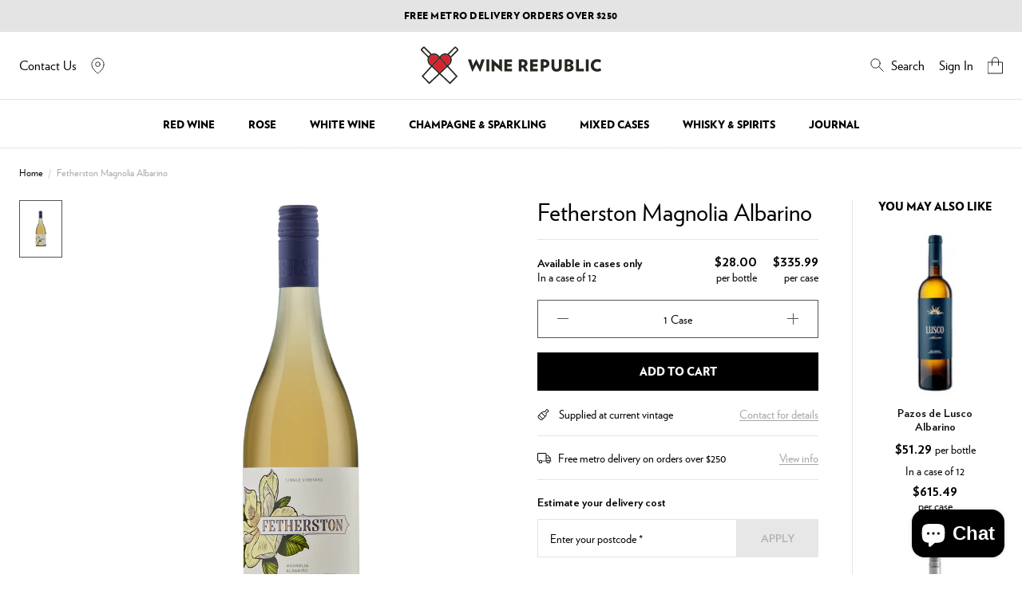

--- FILE ---
content_type: text/html; charset=utf-8
request_url: https://www.winerepublic.com.au/products/fetherston-magnolia-albarino
body_size: 48920
content:
<!DOCTYPE html>
<html lang="en">
<head>
  <meta charset="utf-8">
  <meta http-equiv="X-UA-Compatible" content="IE=edge">
  

  
    <link rel="shortcut icon" href="//www.winerepublic.com.au/cdn/shop/files/favi-icon_2x_ff06798a-db86-4802-9cb8-55385ab3f4c7_32x32.png?v=1632280601" type="image/png" />
  

  
    <meta name="description" content="Classic citrus and briny minerality, but the added step of 6 days on skin bring a tasty savory edge. Lovely ripe and aromatic. A moreish and delightful wine. &#39;Loads of character here, elevating the variety nicely. Preserved lemon, ginger notes, slightly buttery element to texture and flavour in a way, some quince paste">
  

  <link rel="canonical" href="https://www.winerepublic.com.au/products/fetherston-magnolia-albarino">
  <meta name="viewport" content="width=device-width, initial-scale=1, shrink-to-fit=no, initial-scale=1, maximum-scale=1">
  <script type="text/javascript">var SHOPIFY_CDN = "//www.winerepublic.com.au/cdn/shop/t/66/assets/test.jpg?v=59329014024997818611753668687".replace(/test.jpg\?\d*/,'')</script>
  

 

 
  
<link
    rel="preload"
    href="https://fonts.googleapis.com/css?&family=Montserrat:300,400,700&family=Muli&family=Poppins:400,600&display=swap"
    as="style"
    onload="this.onload=null;this.rel='stylesheet'"
  />
  <noscript>
    <link
      href="https://fonts.googleapis.com/css?&family=Montserrat:300,400,700&family=Muli&family=Poppins:400,600&display=swap"
      rel="stylesheet"
      type="text/css"
    />
  </noscript>


<style>
  @font-face {
    font-family: 'Verlag';
    src: url(//www.winerepublic.com.au/cdn/shop/t/66/assets/Verlag-Book.eot?v=117146698586500162001753668687);
    src: url(//www.winerepublic.com.au/cdn/shop/t/66/assets/Verlag-Book.eot?%23iefix&v=117146698586500162001753668687) format('embedded-opentype'),
    url(//www.winerepublic.com.au/cdn/shop/t/66/assets/Verlag-Book.woff?v=62530211079756238001753668687) format('woff'),
    url(//www.winerepublic.com.au/cdn/shop/t/66/assets/Verlag-Book.woff2?v=181129449318104600801753668687) format('woff2'),
    url(//www.winerepublic.com.au/cdn/shop/t/66/assets/Verlag-Book.ttf?v=151452282228015826011753668687) format('truetype'),
    url(//www.winerepublic.com.au/cdn/shop/t/66/assets/Verlag-Book.svg%23Verlag-Book?8810) format('svg');
    font-weight: 300;
    font-style: normal;
    font-display: swap;
  }

  @font-face {
    font-family: 'Verlag';
    src: url(//www.winerepublic.com.au/cdn/shop/t/66/assets/Verlag-Bold.eot?v=99518038979299772961753668687);
    src: url(//www.winerepublic.com.au/cdn/shop/t/66/assets/Verlag-Bold.eot?%23iefix&v=99518038979299772961753668687) format('embedded-opentype'),
    url(//www.winerepublic.com.au/cdn/shop/t/66/assets/Verlag-Bold.woff?v=59901999757066643291753668687) format('woff'),
    url(//www.winerepublic.com.au/cdn/shop/t/66/assets/Verlag-Bold.woff2?v=180834128769158261741753668687) format('woff2'),
    url(//www.winerepublic.com.au/cdn/shop/t/66/assets/Verlag-Bold.ttf?v=63206473995622709191753668687) format('truetype'),
    url(//www.winerepublic.com.au/cdn/shop/t/66/assets/Verlag-Bold.svg%23Verlag-Bold?8810) format('svg');
    font-weight: 700;
    font-style: normal;
    font-display: swap;
  }

  @font-face {
    font-family: 'Verlag';
    src: url(//www.winerepublic.com.au/cdn/shop/t/66/assets/Verlag-Black.eot?v=45013529671012649961753668687);
    src: url(//www.winerepublic.com.au/cdn/shop/t/66/assets/Verlag-Black.eot?%23iefix&v=45013529671012649961753668687) format('embedded-opentype'),
    url(//www.winerepublic.com.au/cdn/shop/t/66/assets/Verlag-Black.woff?v=100124735479746157151753668687) format('woff'),
    url(//www.winerepublic.com.au/cdn/shop/t/66/assets/Verlag-Black.woff2?v=167053812647134857691753668687) format('woff2'),
    url(//www.winerepublic.com.au/cdn/shop/t/66/assets/Verlag-Black.ttf?v=97036922586657270751753668687) format('truetype'),
    url(//www.winerepublic.com.au/cdn/shop/t/66/assets/Verlag-Black.svg%23Verlag-Black?8810) format('svg');
    font-weight: 900;
    font-style: normal;
    font-display: swap;
  }
</style>

  
<meta property="og:site_name" content="Wine Republic ">
<meta property="og:url" content="https://www.winerepublic.com.au/products/fetherston-magnolia-albarino">
<meta property="og:title" content="Fetherston Magnolia Albarino">
<meta property="og:type" content="product">
<meta property="og:description" content="Classic citrus and briny minerality, but the added step of 6 days on skin bring a tasty savory edge. Lovely ripe and aromatic. A moreish and delightful wine. &#39;Loads of character here, elevating the variety nicely. Preserved lemon, ginger notes, slightly buttery element to texture and flavour in a way, some quince paste"><meta property="og:price:amount" content="335.99">
  <meta property="og:price:currency" content="AUD"><meta property="og:image" content="http://www.winerepublic.com.au/cdn/shop/files/FetherstonMagnolia_1024x1024.png?v=1712201489">
<meta property="og:image:secure_url" content="https://www.winerepublic.com.au/cdn/shop/files/FetherstonMagnolia_1024x1024.png?v=1712201489">

<meta name="twitter:site" content="@">
<meta name="twitter:card" content="summary_large_image">
<meta name="twitter:title" content="Fetherston Magnolia Albarino">
<meta name="twitter:description" content="Classic citrus and briny minerality, but the added step of 6 days on skin bring a tasty savory edge. Lovely ripe and aromatic. A moreish and delightful wine. &#39;Loads of character here, elevating the variety nicely. Preserved lemon, ginger notes, slightly buttery element to texture and flavour in a way, some quince paste">

  
<script type="application/ld+json">
    {
      "@context": "https://schema.org",
      "@id": "https:\/\/www.winerepublic.com.au\/products\/fetherston-magnolia-albarino",
      "@type": "Product",
      "brand": {
        "@type": "Brand",
        "name": "Fetherston"
      },
      "sku": "",
      "description": "Classic citrus and briny minerality, but the added step of 6 days on skin bring a tasty savory edge.\nLovely ripe and aromatic. A moreish and delightful wine.\n'Loads of character here, elevating the variety nicely. Preserved lemon, ginger notes, slightly buttery element to texture and flavour in a way, some quince paste character too. Feels good to sip on, quietly complex, pushing to medium weight yet refreshing. Ticking boxes.' - 92 points - Mike Bennie, The Wine Front",
      "url": "https:\/\/www.winerepublic.com.au\/products\/fetherston-magnolia-albarino",
      "name": "Fetherston Magnolia Albarino","image": "https://www.winerepublic.com.au/cdn/shop/files/FetherstonMagnolia_grande.png?v=1712201489","offers": {
        "@type": "Offer",
        "priceCurrency": "AUD",
        "price": "335.99",
        "availability": "http://schema.org/InStock",
        "url": "https:\/\/www.winerepublic.com.au\/products\/fetherston-magnolia-albarino",
        "sku": "",
        "seller": {
          "@type": "Organization",
          "name": "Wine Republic "
        }
}
    }
  </script>
  
    
  

  <script>window.performance && window.performance.mark && window.performance.mark('shopify.content_for_header.start');</script><meta id="shopify-digital-wallet" name="shopify-digital-wallet" content="/55500144849/digital_wallets/dialog">
<meta name="shopify-checkout-api-token" content="ef6c27102b1ab3d4c54d7e9e6df3e8c8">
<link rel="alternate" type="application/json+oembed" href="https://www.winerepublic.com.au/products/fetherston-magnolia-albarino.oembed">
<script async="async" src="/checkouts/internal/preloads.js?locale=en-AU"></script>
<link rel="preconnect" href="https://shop.app" crossorigin="anonymous">
<script async="async" src="https://shop.app/checkouts/internal/preloads.js?locale=en-AU&shop_id=55500144849" crossorigin="anonymous"></script>
<script id="apple-pay-shop-capabilities" type="application/json">{"shopId":55500144849,"countryCode":"AU","currencyCode":"AUD","merchantCapabilities":["supports3DS"],"merchantId":"gid:\/\/shopify\/Shop\/55500144849","merchantName":"Wine Republic ","requiredBillingContactFields":["postalAddress","email","phone"],"requiredShippingContactFields":["postalAddress","email","phone"],"shippingType":"shipping","supportedNetworks":["visa","masterCard","amex","jcb"],"total":{"type":"pending","label":"Wine Republic ","amount":"1.00"},"shopifyPaymentsEnabled":true,"supportsSubscriptions":true}</script>
<script id="shopify-features" type="application/json">{"accessToken":"ef6c27102b1ab3d4c54d7e9e6df3e8c8","betas":["rich-media-storefront-analytics"],"domain":"www.winerepublic.com.au","predictiveSearch":true,"shopId":55500144849,"locale":"en"}</script>
<script>var Shopify = Shopify || {};
Shopify.shop = "wine-republic-prod.myshopify.com";
Shopify.locale = "en";
Shopify.currency = {"active":"AUD","rate":"1.0"};
Shopify.country = "AU";
Shopify.theme = {"name":"v1.0.9 | 28 July | WIR0000-8 | Website styling..","id":135884898513,"schema_name":null,"schema_version":null,"theme_store_id":796,"role":"main"};
Shopify.theme.handle = "null";
Shopify.theme.style = {"id":null,"handle":null};
Shopify.cdnHost = "www.winerepublic.com.au/cdn";
Shopify.routes = Shopify.routes || {};
Shopify.routes.root = "/";</script>
<script type="module">!function(o){(o.Shopify=o.Shopify||{}).modules=!0}(window);</script>
<script>!function(o){function n(){var o=[];function n(){o.push(Array.prototype.slice.apply(arguments))}return n.q=o,n}var t=o.Shopify=o.Shopify||{};t.loadFeatures=n(),t.autoloadFeatures=n()}(window);</script>
<script>
  window.ShopifyPay = window.ShopifyPay || {};
  window.ShopifyPay.apiHost = "shop.app\/pay";
  window.ShopifyPay.redirectState = null;
</script>
<script id="shop-js-analytics" type="application/json">{"pageType":"product"}</script>
<script defer="defer" async type="module" src="//www.winerepublic.com.au/cdn/shopifycloud/shop-js/modules/v2/client.init-shop-cart-sync_COMZFrEa.en.esm.js"></script>
<script defer="defer" async type="module" src="//www.winerepublic.com.au/cdn/shopifycloud/shop-js/modules/v2/chunk.common_CdXrxk3f.esm.js"></script>
<script type="module">
  await import("//www.winerepublic.com.au/cdn/shopifycloud/shop-js/modules/v2/client.init-shop-cart-sync_COMZFrEa.en.esm.js");
await import("//www.winerepublic.com.au/cdn/shopifycloud/shop-js/modules/v2/chunk.common_CdXrxk3f.esm.js");

  window.Shopify.SignInWithShop?.initShopCartSync?.({"fedCMEnabled":true,"windoidEnabled":true});

</script>
<script>
  window.Shopify = window.Shopify || {};
  if (!window.Shopify.featureAssets) window.Shopify.featureAssets = {};
  window.Shopify.featureAssets['shop-js'] = {"shop-cart-sync":["modules/v2/client.shop-cart-sync_CRSPkpKa.en.esm.js","modules/v2/chunk.common_CdXrxk3f.esm.js"],"init-fed-cm":["modules/v2/client.init-fed-cm_DO1JVZ96.en.esm.js","modules/v2/chunk.common_CdXrxk3f.esm.js"],"init-windoid":["modules/v2/client.init-windoid_hXardXh0.en.esm.js","modules/v2/chunk.common_CdXrxk3f.esm.js"],"init-shop-email-lookup-coordinator":["modules/v2/client.init-shop-email-lookup-coordinator_jpxQlUsx.en.esm.js","modules/v2/chunk.common_CdXrxk3f.esm.js"],"shop-toast-manager":["modules/v2/client.shop-toast-manager_C-K0q6-t.en.esm.js","modules/v2/chunk.common_CdXrxk3f.esm.js"],"shop-button":["modules/v2/client.shop-button_B6dBoDg5.en.esm.js","modules/v2/chunk.common_CdXrxk3f.esm.js"],"shop-login-button":["modules/v2/client.shop-login-button_BHRMsoBb.en.esm.js","modules/v2/chunk.common_CdXrxk3f.esm.js","modules/v2/chunk.modal_C89cmTvN.esm.js"],"shop-cash-offers":["modules/v2/client.shop-cash-offers_p6Pw3nax.en.esm.js","modules/v2/chunk.common_CdXrxk3f.esm.js","modules/v2/chunk.modal_C89cmTvN.esm.js"],"avatar":["modules/v2/client.avatar_BTnouDA3.en.esm.js"],"init-shop-cart-sync":["modules/v2/client.init-shop-cart-sync_COMZFrEa.en.esm.js","modules/v2/chunk.common_CdXrxk3f.esm.js"],"init-shop-for-new-customer-accounts":["modules/v2/client.init-shop-for-new-customer-accounts_BNQiNx4m.en.esm.js","modules/v2/client.shop-login-button_BHRMsoBb.en.esm.js","modules/v2/chunk.common_CdXrxk3f.esm.js","modules/v2/chunk.modal_C89cmTvN.esm.js"],"pay-button":["modules/v2/client.pay-button_CRuQ9trT.en.esm.js","modules/v2/chunk.common_CdXrxk3f.esm.js"],"init-customer-accounts-sign-up":["modules/v2/client.init-customer-accounts-sign-up_Q1yheB3t.en.esm.js","modules/v2/client.shop-login-button_BHRMsoBb.en.esm.js","modules/v2/chunk.common_CdXrxk3f.esm.js","modules/v2/chunk.modal_C89cmTvN.esm.js"],"checkout-modal":["modules/v2/client.checkout-modal_DtXVhFgQ.en.esm.js","modules/v2/chunk.common_CdXrxk3f.esm.js","modules/v2/chunk.modal_C89cmTvN.esm.js"],"init-customer-accounts":["modules/v2/client.init-customer-accounts_B5rMd0lj.en.esm.js","modules/v2/client.shop-login-button_BHRMsoBb.en.esm.js","modules/v2/chunk.common_CdXrxk3f.esm.js","modules/v2/chunk.modal_C89cmTvN.esm.js"],"lead-capture":["modules/v2/client.lead-capture_CmGCXBh3.en.esm.js","modules/v2/chunk.common_CdXrxk3f.esm.js","modules/v2/chunk.modal_C89cmTvN.esm.js"],"shop-follow-button":["modules/v2/client.shop-follow-button_CV5C02lv.en.esm.js","modules/v2/chunk.common_CdXrxk3f.esm.js","modules/v2/chunk.modal_C89cmTvN.esm.js"],"shop-login":["modules/v2/client.shop-login_Bz_Zm_XZ.en.esm.js","modules/v2/chunk.common_CdXrxk3f.esm.js","modules/v2/chunk.modal_C89cmTvN.esm.js"],"payment-terms":["modules/v2/client.payment-terms_D7XnU2ez.en.esm.js","modules/v2/chunk.common_CdXrxk3f.esm.js","modules/v2/chunk.modal_C89cmTvN.esm.js"]};
</script>
<script>(function() {
  var isLoaded = false;
  function asyncLoad() {
    if (isLoaded) return;
    isLoaded = true;
    var urls = ["https:\/\/static.klaviyo.com\/onsite\/js\/klaviyo.js?company_id=Wtbikd\u0026shop=wine-republic-prod.myshopify.com","https:\/\/static.klaviyo.com\/onsite\/js\/klaviyo.js?company_id=Rr7xRC\u0026shop=wine-republic-prod.myshopify.com","https:\/\/static.klaviyo.com\/onsite\/js\/klaviyo.js?company_id=Rr7xRC\u0026shop=wine-republic-prod.myshopify.com"];
    for (var i = 0; i < urls.length; i++) {
      var s = document.createElement('script');
      s.type = 'text/javascript';
      s.async = true;
      s.src = urls[i];
      var x = document.getElementsByTagName('script')[0];
      x.parentNode.insertBefore(s, x);
    }
  };
  if(window.attachEvent) {
    window.attachEvent('onload', asyncLoad);
  } else {
    window.addEventListener('load', asyncLoad, false);
  }
})();</script>
<script id="__st">var __st={"a":55500144849,"offset":39600,"reqid":"74d07f6e-16ca-4e30-a5d9-e9402998efbc-1763045446","pageurl":"www.winerepublic.com.au\/products\/fetherston-magnolia-albarino","u":"d07de9571474","p":"product","rtyp":"product","rid":7154473697489};</script>
<script>window.ShopifyPaypalV4VisibilityTracking = true;</script>
<script id="captcha-bootstrap">!function(){'use strict';const t='contact',e='account',n='new_comment',o=[[t,t],['blogs',n],['comments',n],[t,'customer']],c=[[e,'customer_login'],[e,'guest_login'],[e,'recover_customer_password'],[e,'create_customer']],r=t=>t.map((([t,e])=>`form[action*='/${t}']:not([data-nocaptcha='true']) input[name='form_type'][value='${e}']`)).join(','),a=t=>()=>t?[...document.querySelectorAll(t)].map((t=>t.form)):[];function s(){const t=[...o],e=r(t);return a(e)}const i='password',u='form_key',d=['recaptcha-v3-token','g-recaptcha-response','h-captcha-response',i],f=()=>{try{return window.sessionStorage}catch{return}},m='__shopify_v',_=t=>t.elements[u];function p(t,e,n=!1){try{const o=window.sessionStorage,c=JSON.parse(o.getItem(e)),{data:r}=function(t){const{data:e,action:n}=t;return t[m]||n?{data:e,action:n}:{data:t,action:n}}(c);for(const[e,n]of Object.entries(r))t.elements[e]&&(t.elements[e].value=n);n&&o.removeItem(e)}catch(o){console.error('form repopulation failed',{error:o})}}const l='form_type',E='cptcha';function T(t){t.dataset[E]=!0}const w=window,h=w.document,L='Shopify',v='ce_forms',y='captcha';let A=!1;((t,e)=>{const n=(g='f06e6c50-85a8-45c8-87d0-21a2b65856fe',I='https://cdn.shopify.com/shopifycloud/storefront-forms-hcaptcha/ce_storefront_forms_captcha_hcaptcha.v1.5.2.iife.js',D={infoText:'Protected by hCaptcha',privacyText:'Privacy',termsText:'Terms'},(t,e,n)=>{const o=w[L][v],c=o.bindForm;if(c)return c(t,g,e,D).then(n);var r;o.q.push([[t,g,e,D],n]),r=I,A||(h.body.append(Object.assign(h.createElement('script'),{id:'captcha-provider',async:!0,src:r})),A=!0)});var g,I,D;w[L]=w[L]||{},w[L][v]=w[L][v]||{},w[L][v].q=[],w[L][y]=w[L][y]||{},w[L][y].protect=function(t,e){n(t,void 0,e),T(t)},Object.freeze(w[L][y]),function(t,e,n,w,h,L){const[v,y,A,g]=function(t,e,n){const i=e?o:[],u=t?c:[],d=[...i,...u],f=r(d),m=r(i),_=r(d.filter((([t,e])=>n.includes(e))));return[a(f),a(m),a(_),s()]}(w,h,L),I=t=>{const e=t.target;return e instanceof HTMLFormElement?e:e&&e.form},D=t=>v().includes(t);t.addEventListener('submit',(t=>{const e=I(t);if(!e)return;const n=D(e)&&!e.dataset.hcaptchaBound&&!e.dataset.recaptchaBound,o=_(e),c=g().includes(e)&&(!o||!o.value);(n||c)&&t.preventDefault(),c&&!n&&(function(t){try{if(!f())return;!function(t){const e=f();if(!e)return;const n=_(t);if(!n)return;const o=n.value;o&&e.removeItem(o)}(t);const e=Array.from(Array(32),(()=>Math.random().toString(36)[2])).join('');!function(t,e){_(t)||t.append(Object.assign(document.createElement('input'),{type:'hidden',name:u})),t.elements[u].value=e}(t,e),function(t,e){const n=f();if(!n)return;const o=[...t.querySelectorAll(`input[type='${i}']`)].map((({name:t})=>t)),c=[...d,...o],r={};for(const[a,s]of new FormData(t).entries())c.includes(a)||(r[a]=s);n.setItem(e,JSON.stringify({[m]:1,action:t.action,data:r}))}(t,e)}catch(e){console.error('failed to persist form',e)}}(e),e.submit())}));const S=(t,e)=>{t&&!t.dataset[E]&&(n(t,e.some((e=>e===t))),T(t))};for(const o of['focusin','change'])t.addEventListener(o,(t=>{const e=I(t);D(e)&&S(e,y())}));const B=e.get('form_key'),M=e.get(l),P=B&&M;t.addEventListener('DOMContentLoaded',(()=>{const t=y();if(P)for(const e of t)e.elements[l].value===M&&p(e,B);[...new Set([...A(),...v().filter((t=>'true'===t.dataset.shopifyCaptcha))])].forEach((e=>S(e,t)))}))}(h,new URLSearchParams(w.location.search),n,t,e,['guest_login'])})(!0,!0)}();</script>
<script integrity="sha256-52AcMU7V7pcBOXWImdc/TAGTFKeNjmkeM1Pvks/DTgc=" data-source-attribution="shopify.loadfeatures" defer="defer" src="//www.winerepublic.com.au/cdn/shopifycloud/storefront/assets/storefront/load_feature-81c60534.js" crossorigin="anonymous"></script>
<script crossorigin="anonymous" defer="defer" src="//www.winerepublic.com.au/cdn/shopifycloud/storefront/assets/shopify_pay/storefront-65b4c6d7.js?v=20250812"></script>
<script data-source-attribution="shopify.dynamic_checkout.dynamic.init">var Shopify=Shopify||{};Shopify.PaymentButton=Shopify.PaymentButton||{isStorefrontPortableWallets:!0,init:function(){window.Shopify.PaymentButton.init=function(){};var t=document.createElement("script");t.src="https://www.winerepublic.com.au/cdn/shopifycloud/portable-wallets/latest/portable-wallets.en.js",t.type="module",document.head.appendChild(t)}};
</script>
<script data-source-attribution="shopify.dynamic_checkout.buyer_consent">
  function portableWalletsHideBuyerConsent(e){var t=document.getElementById("shopify-buyer-consent"),n=document.getElementById("shopify-subscription-policy-button");t&&n&&(t.classList.add("hidden"),t.setAttribute("aria-hidden","true"),n.removeEventListener("click",e))}function portableWalletsShowBuyerConsent(e){var t=document.getElementById("shopify-buyer-consent"),n=document.getElementById("shopify-subscription-policy-button");t&&n&&(t.classList.remove("hidden"),t.removeAttribute("aria-hidden"),n.addEventListener("click",e))}window.Shopify?.PaymentButton&&(window.Shopify.PaymentButton.hideBuyerConsent=portableWalletsHideBuyerConsent,window.Shopify.PaymentButton.showBuyerConsent=portableWalletsShowBuyerConsent);
</script>
<script data-source-attribution="shopify.dynamic_checkout.cart.bootstrap">document.addEventListener("DOMContentLoaded",(function(){function t(){return document.querySelector("shopify-accelerated-checkout-cart, shopify-accelerated-checkout")}if(t())Shopify.PaymentButton.init();else{new MutationObserver((function(e,n){t()&&(Shopify.PaymentButton.init(),n.disconnect())})).observe(document.body,{childList:!0,subtree:!0})}}));
</script>
<link id="shopify-accelerated-checkout-styles" rel="stylesheet" media="screen" href="https://www.winerepublic.com.au/cdn/shopifycloud/portable-wallets/latest/accelerated-checkout-backwards-compat.css" crossorigin="anonymous">
<style id="shopify-accelerated-checkout-cart">
        #shopify-buyer-consent {
  margin-top: 1em;
  display: inline-block;
  width: 100%;
}

#shopify-buyer-consent.hidden {
  display: none;
}

#shopify-subscription-policy-button {
  background: none;
  border: none;
  padding: 0;
  text-decoration: underline;
  font-size: inherit;
  cursor: pointer;
}

#shopify-subscription-policy-button::before {
  box-shadow: none;
}

      </style>

<script>window.performance && window.performance.mark && window.performance.mark('shopify.content_for_header.end');</script>
<script>
    window.SLS_STATE = {defaultImage: "\/\/www.winerepublic.com.au\/cdn\/shop\/files\/Newsletter-image.jpg?v=1621407840",cart: {
  "attributes": {},
  "cart_level_discount_applications": [],
  "currency": "AUD",
  "item_count": 0,
  "items": [],
  "items_subtotal_price": 0,
  "note": null,
  "original_total_price": 0,
  "requires_shipping": false,
  "token": null,
  "total_discount": 0,
  "total_price": 0,
  "total_weight": 0.0
}
,
      pageType: "product",defaultCurrency: "AUD"

    }
  </script>

  
  <script>
    var labelPriorities = []
    var productLabelsEnable = true
  </script>
  
  
    <link href="//www.winerepublic.com.au/cdn/shop/t/66/assets/styles.css?v=17469023328527625781753668913" rel="stylesheet" type="text/css" media="all" />
  

  

  

  <title> Fetherston Magnolia Albarino &ndash; Wine Republic  </title>
  <link rel="preload stylesheet" href="//www.winerepublic.com.au/cdn/shop/t/66/assets/boost-pfs-instant-search.css?v=90090218492212901621753668687" as="style"><link href="//www.winerepublic.com.au/cdn/shop/t/66/assets/boost-pfs-custom.css?v=159281142953692553461753668687" rel="stylesheet" type="text/css" media="all" />
<style data-id="boost-pfs-style" type="text/css">
      .boost-pfs-filter-option-title-text {}

     .boost-pfs-filter-tree-v .boost-pfs-filter-option-title-text:before {}
      .boost-pfs-filter-tree-v .boost-pfs-filter-option.boost-pfs-filter-option-collapsed .boost-pfs-filter-option-title-text:before {}
      .boost-pfs-filter-tree-h .boost-pfs-filter-option-title-heading:before {
        border-right-color: ;
        border-bottom-color: ;
      }

      .boost-pfs-filter-option-content .boost-pfs-filter-option-item-list .boost-pfs-filter-option-item button,
      .boost-pfs-filter-option-content .boost-pfs-filter-option-item-list .boost-pfs-filter-option-item .boost-pfs-filter-button,
      .boost-pfs-filter-option-range-amount input,
      .boost-pfs-filter-tree-v .boost-pfs-filter-refine-by .boost-pfs-filter-refine-by-items .refine-by-item,
      .boost-pfs-filter-refine-by-wrapper-v .boost-pfs-filter-refine-by .boost-pfs-filter-refine-by-items .refine-by-item,
      .boost-pfs-filter-refine-by .boost-pfs-filter-option-title,
      .boost-pfs-filter-refine-by .boost-pfs-filter-refine-by-items .refine-by-item>a,
      .boost-pfs-filter-refine-by>span,
      .boost-pfs-filter-clear,
      .boost-pfs-filter-clear-all{}

      .boost-pfs-filter-option-multi-level-collections .boost-pfs-filter-option-multi-level-list .boost-pfs-filter-option-item .boost-pfs-filter-button-arrow .boost-pfs-arrow:before,
      .boost-pfs-filter-option-multi-level-tag .boost-pfs-filter-option-multi-level-list .boost-pfs-filter-option-item .boost-pfs-filter-button-arrow .boost-pfs-arrow:before {}

      .boost-pfs-filter-refine-by .boost-pfs-filter-refine-by-items .refine-by-item .boost-pfs-filter-clear:before,
      .boost-pfs-filter-refine-by .boost-pfs-filter-refine-by-items .refine-by-item .boost-pfs-filter-clear:after {
        background: ;
      }

      .boost-pfs-filter-tree-mobile-button button,
      .boost-pfs-filter-top-sorting-mobile button {}
      .boost-pfs-filter-top-sorting-mobile button>span:after {}
    </style>

  <!-- Algolia head -->
  <script src="//www.winerepublic.com.au/cdn/shop/t/66/assets/algolia_config.js?v=172139935678755798621753668687" type="text/javascript"></script>
  <script type="text/template" id="template_algolia_money_format">${{amount}}
</script>
  <script type="text/template" id="template_algolia_current_collection_id">{
    "currentCollectionID": 
}
</script>
  <script type="text/template" id="template_algolia_autocomplete"><div class="
  aa-columns-container

  [[# with.articles ]] aa-with-articles [[/ with.articles ]]
  [[^ with.articles ]] aa-without-articles [[/ with.articles ]]

  [[# with.collections ]] aa-with-collections [[/ with.collections ]]
  [[^ with.collections ]] aa-without-collections [[/ with.collections ]]

  [[# with.footer ]] aa-with-footer [[/ with.footer ]]
  [[^ with.footer ]] aa-without-footer [[/ with.footer ]]

  [[# with.poweredBy ]] aa-with-powered-by [[/ with.poweredBy ]]
  [[^ with.poweredBy ]] aa-without-powered-by [[/ with.poweredBy ]]

  [[# with.products ]] aa-with-products [[/ with.products ]]
  [[^ with.products ]] aa-without-products [[/ with.products ]]

  [[# with.pages ]] aa-with-pages [[/ with.pages ]]
  [[^ with.pages ]] aa-without-pages [[/ with.pages ]]
">
  <div class="aa-dataset-products aa-right-column"></div>

  <div class="aa-left-column">
    <div class="aa-collections">
      <div class="aa-collections-header">
        Categories
      </div>
      <div class="aa-dataset-collections"></div>
    </div>

    <div class="aa-articles">
      <div class="aa-articles-header">
        Blog posts
      </div>
      <div class="aa-dataset-articles"></div>
    </div>

    <div class="aa-pages">
      <div class="aa-pages-header">
        Pages
      </div>
      <div class="aa-dataset-pages"></div>
    </div>

    <div class="aa-powered-by">
      <a
        class="aa-powered-by-logo"
        href="https://www.algolia.com/?utm_source=shopify&utm_medium=link&utm_campaign=autocomplete-[[ storeName ]]"
      ></a>
    </div>
  </div>
</div>
</script>
  <script type="text/template" id="template_algolia_autocomplete.css">.algolia-autocomplete {
  box-sizing: border-box;

  background: white;
  border: 1px solid #CCC;
  border-top: 2px solid [[ colors.main ]];

  z-index: 10000 !important;

  color: black;

  text-align: left;
}

.aa-dropdown-menu .aa-highlight {
  color: black;
  font-weight: bold;
}

.aa-dropdown-menu .aa-cursor {
  cursor: pointer;
  background: #f8f8f8;
}

/* Resets */
.aa-dropdown-menu div,
.aa-dropdown-menu p,
.aa-dropdown-menu span,
.aa-dropdown-menu a {
  box-sizing: border-box;

  margin: 0;
  padding: 0;

  line-height: 1;
  font-size: initial;
}

/* Links */
.aa-dropdown-menu a,
.aa-dropdown-menu a:hover,
.aa-dropdown-menu a:focus,
.aa-dropdown-menu a:active {
  font-weight: initial;
  font-style: initial;
  text-decoration: initial;

  color: [[ colors.main ]];
}

.aa-dropdown-menu a:hover,
.aa-dropdown-menu a:focus,
.aa-dropdown-menu a:active {
  text-decoration: underline;
}

/* Column layout */
.aa-dropdown-menu .aa-left-column,
.aa-dropdown-menu .aa-right-column {
  position: relative;

  padding: 24px 24px 0 24px;
}

.aa-dropdown-menu-size-xs .aa-left-column,
.aa-dropdown-menu-size-xs .aa-right-column,
.aa-dropdown-menu-size-sm .aa-left-column,
.aa-dropdown-menu-size-sm .aa-right-column {
  padding: 24px 12px 0 12px;
}

.aa-dropdown-menu .aa-with-powered-by .aa-left-column {
  padding-bottom: 48px;
}

.aa-dropdown-menu-size-xs .aa-left-column,
.aa-dropdown-menu-size-sm .aa-left-column {
  padding-top: 0;
  padding-bottom: 32px;
}

.aa-dropdown-menu-size-xs .aa-without-powered-by .aa-left-column,
.aa-dropdown-menu-size-sm .aa-without-powered-by .aa-left-column {
  padding-bottom: 0;
}

.aa-dropdown-menu-size-lg .aa-columns-container {
  direction: rtl;

  width: 100%;

  display: table;
  table-layout: fixed;
}

.aa-dropdown-menu-size-lg .aa-left-column,
.aa-dropdown-menu-size-lg .aa-right-column {
  display: table-cell;
  direction: ltr;
  vertical-align: top;
}

.aa-dropdown-menu-size-lg .aa-left-column {
  width: 30%;
}

.aa-dropdown-menu-size-lg .aa-without-articles.aa-without-collections .aa-left-column {
  display: none;
}

.aa-dropdown-menu-size-lg .aa-without-products .aa-left-column {
  width: 100%;
}

.aa-dropdown-menu-size-lg .aa-right-column {
  width: 70%;
  border-left: 1px solid #ebebeb;

  padding-bottom: 64px;
}

.aa-dropdown-menu-size-lg .aa-without-footer .aa-right-column {
  padding-bottom: 0;
}

.aa-dropdown-menu-size-lg .aa-without-articles.aa-without-collections .aa-right-column {
  width: 100%;
  border-left: none;
}

.aa-dropdown-menu-size-lg .aa-without-products .aa-right-column {
  display: none;
}

/* Products group */
.aa-dropdown-menu .aa-dataset-products .aa-suggestions:after {
  content: '';
  display: block;
  clear: both;
}

.aa-dropdown-menu .aa-without-products .aa-dataset-products {
  display: none;
}

.aa-dropdown-menu .aa-products-empty {
  margin-bottom: 16px;
}

.aa-dropdown-menu .aa-products-empty .aa-no-result {
  color: [[ colors.secondary ]];
}

.aa-dropdown-menu .aa-products-empty .aa-see-all {
  margin-top: 8px;
}

/* Product */
.aa-dropdown-menu .aa-dataset-products .aa-suggestion {
  float: left;

  width: 50%;

  margin-bottom: 16px;
  margin-top: -4px; /* -$v_padding */
}

.aa-dropdown-menu-size-xs .aa-dataset-products .aa-suggestion,
.aa-dropdown-menu-size-sm .aa-dataset-products .aa-suggestion {
  width: 100%;
}

.aa-dropdown-menu .aa-product {
  position: relative;
  min-height: 56px; /* $img_size + 2 * $v_padding */

  padding: 4px 16px; /* $v_padding, $h_padding */
}

.aa-dropdown-menu .aa-product-picture {
  position: absolute;

  width: 48px; /* $img_size */
  height: 48px; /* $img_size */

  top: 4px; /* $v_padding */
  left: 16px; /* $h_padding */

  background-position: center center;
  background-size: contain;
  background-repeat: no-repeat;
}

.aa-dropdown-menu .aa-product-text {
  margin-left: 64px; /* $img_size + $h_padding */
}

.aa-dropdown-menu-size-xs .aa-product {
  padding: 4px;
}

.aa-dropdown-menu-size-xs .aa-product-picture {
  display: none;
}

.aa-dropdown-menu-size-xs .aa-product-text {
  margin: 0;
}

.aa-dropdown-menu .aa-product-info {
  font-size: 0.85em;
  color: [[ colors.secondary ]];
}

.aa-dropdown-menu .aa-product-info .aa-highlight {
  font-size: 1em;
}

.aa-dropdown-menu .aa-product-price {
  color: [[ colors.main ]];
}

.aa-dropdown-menu .aa-product-title,
.aa-dropdown-menu .aa-product-info {
  width: 100%;

  margin-top: -0.4em;

  white-space: nowrap;
  overflow: hidden;
  text-overflow: ellipsis;

  line-height: 1.5;
}

/* Collections, Articles & Pages */
.aa-dropdown-menu .aa-without-collections .aa-collections {
  display: none;
}

.aa-dropdown-menu .aa-without-articles .aa-articles {
  display: none;
}

.aa-dropdown-menu .aa-without-pages .aa-pages {
  display: none;
}

.aa-dropdown-menu .aa-collections,
.aa-dropdown-menu .aa-articles,
.aa-dropdown-menu .aa-pages {
  margin-bottom: 24px;
}

.aa-dropdown-menu .aa-collections-empty .aa-no-result,
.aa-dropdown-menu .aa-articles-empty .aa-no-result,
.aa-dropdown-menu .aa-pages-empty .aa-no-result {
  opacity: 0.7;
}

.aa-dropdown-menu .aa-collections-header,
.aa-dropdown-menu .aa-articles-header,
.aa-dropdown-menu .aa-pages-header {
  margin-bottom: 8px;

  text-transform: uppercase;
  font-weight: bold;
  font-size: 0.8em;

  color: [[ colors.secondary ]];
}

.aa-dropdown-menu .aa-collection,
.aa-dropdown-menu .aa-article,
.aa-dropdown-menu .aa-page {
  padding: 4px;
}

/* Footer */

.aa-dropdown-menu .aa-footer {
  display: block;

  width: 100%;

  position: absolute;
  left: 0;
  bottom: 0;

  padding: 16px 48px;

  background-color: #f8f8f8;
}

.aa-dropdown-menu-size-xs .aa-footer,
.aa-dropdown-menu-size-sm .aa-footer,
.aa-dropdown-menu-size-md .aa-footer {
  display: none;
}

/* Powered By */

.aa-dropdown-menu .aa-without-powered-by .aa-powered-by {
  display: none;
}

.aa-dropdown-menu .aa-powered-by {
  width: 100%;

  position: absolute;
  left: 0;
  bottom: 16px;

  text-align: center;
  font-size: 0.8em;
  color: [[ colors.secondary ]];
}

.aa-dropdown-menu .aa-powered-by-logo {
  display: inline-block;

  width: 142px;
  height: 24px;

  margin-bottom: -6px;

  background-position: center center;
  background-size: contain;
  background-repeat: no-repeat;
  background-image: url([data-uri]);
}
</script>
  <script type="text/template" id="template_algolia_autocomplete_pages_empty"><div class="aa-pages-empty">
  <div class="aa-no-result">
    [[ translations.noPageFound ]]
  </div>
</div>
</script>
  <script type="text/template" id="template_algolia_autocomplete_page"><div class="aa-page">
  <div class="aa-picture" style="background-image: url('[[# helpers.iconImage ]][[/ helpers.iconImage ]]')"></div>
  <div class="aa-text">
    <span class="aa-title">[[& _highlightResult.title.value ]]</span>
  </div>
</div>
</script>
  <script type="text/template" id="template_algolia_autocomplete_collection"><div class="aa-collection">
  <div class="aa-picture" style="background-image: url('[[# helpers.iconImage ]][[/ helpers.iconImage ]]')"></div>
  <div class="aa-text">
    <span class="aa-title">[[& _highlightResult.title.value ]]</span>
  </div>
</div>
</script>
  <script type="text/template" id="template_algolia_autocomplete_collections_empty"><div class="aa-collections-empty">
  <div class="aa-no-result">
    [[ translations.noCollectionFound ]]
  </div>
</div>
</script>
  <script type="text/template" id="template_algolia_autocomplete_article"><div class="aa-article">
  <div class="aa-text">
    <span class="aa-title">[[& _highlightResult.title.value ]]</span>
  </div>
</div>
</script>
  <script type="text/template" id="template_algolia_autocomplete_articles_empty"><div class="aa-articles-empty">
  <div class="aa-no-result">
    No article found
  </div>
</div>
</script>
  <script type="text/template" id="template_algolia_autocomplete_product"><div data-algolia-index="[[ _index ]]" data-algolia-position="[[ _position ]]" data-algolia-queryid="[[ queryID ]]" data-algolia-objectid="[[ objectID ]]" class="aa-product">
  <div class="aa-product-picture" style="background-image: url('[[# helpers.largeImage ]][[/ helpers.largeImage ]]')"></div>
  <div class="aa-product-text">
    <p class="aa-product-title">
      [[# helpers.fullHTMLTitle ]][[/ helpers.fullHTMLTitle ]]
    </p>
    <p class="aa-product-info">
      [[# product_type ]]
        [[& _highlightResult.product_type.value ]]
      [[/ product_type ]]
      [[# vendor ]]
        [[# helpers.by ]] [[& _highlightResult.vendor.value ]] [[/ helpers.by ]]
      [[/ vendor ]]
    </p>
    <p class="aa-product-price">
      [[# helpers.autocompletePrice ]][[/ helpers.autocompletePrice ]]
    </p>
  </div>
</div>
</script>
  <script type="text/template" id="template_algolia_autocomplete_products_empty"><div class="aa-products-empty">
  <p class="aa-no-result">
    [[# helpers.no_result_for ]] "[[ query ]]" [[/ helpers.no_result_for]]
  </p>

  <p class="aa-see-all">
    <a href="/search?q=">
      [[ translations.allProducts ]]
    </a>
  </p>
</div>
</script>
  <script type="text/template" id="template_algolia_autocomplete_footer"><div class="aa-footer">
  <a class="aa-footer-link" href="/search?q=[[ query ]]">
    [[ translations.allProducts ]]
  </a>
</div>
</script>
  <script type="text/template" id="template_algolia_instant_search"><div class="ais-page">
  <div class="ais-facets-button">
    Show filters
  </div>
  <div class="ais-facets">
      <div class="ais-clear-refinements-container"></div>
      <div class="ais-current-refined-values-container"></div>
    [[# facets ]]
      <div class="ais-facet-[[ type ]] ais-facet-[[ escapedName ]]">
        <div class="ais-range-slider--header ais-facet--header ais-header">[[ title ]]</div>
        <div class="ais-facet-[[ escapedName ]]-container"></div>
      </div>
    [[/ facets ]]
  </div>
  <div class="ais-block">
    <div class="ais-input">
      <div class="ais-input--label">
        [[ translations.search ]]
      </div>
      <div class="ais-search-box-container"></div>
      <div class="ais-input-button">
        <div class="ais-clear-input-icon"></div>
        <a title="Search by Algolia - Click to know more" href="https://www.algolia.com/?utm_source=shopify&utm_medium=link&utm_campaign=instantsearch-[[ storeName ]]">
          <div class="ais-algolia-icon"></div>
        </a>
      </div>
    </div>
    <div class="ais-search-header">
      <div class="ais-stats-container"></div>
      <div class="ais-change-display">
        <span class="ais-change-display-block ais-change-display-selected"><i class="fa fa-th-large"></i></span>
        <span class="ais-change-display-list"><i class="fa fa-th-list"></i></span>
      </div>
      <div class="ais-sort">
        [[# multipleSortOrders ]]
        [[ translations.sortBy ]] <span class="ais-sort-orders-container"></span>
        [[/ multipleSortOrders ]]

        [[^ multipleSortOrders ]]
        [[ translations.sortBy ]] [[ translations.relevance ]]
        [[/ multipleSortOrders ]]
      </div>
    </div>
    <div class="ais-hits-container ais-results-as-block"></div>
  </div>
  <div class="ais-pagination-container"></div>
</div>
</script>
  <script type="text/template" id="template_algolia_instant_search.css">.ais-page .aa-highlight {
  color: black;
  font-weight: bold;
}

/* Resets */
.ais-page div,
.ais-page p,
.ais-page span,
.ais-page a,
.ais-page ul,
.ais-page li,
.ais-page input {
  box-sizing: border-box;

  margin: 0;
  padding: 0;

  line-height: 1;
  font-size: initial;
}

.ais-page ol,
.ais-page ul {
  list-style: none;
}

.ais-page input {
  padding-left: 24px !important;
}

/* Links */
.ais-page .ais-link,
.ais-page a,
.ais-page a:hover,
.ais-page a:focus,
.ais-page a:active {
  font-weight: initial;
  font-style: initial;
  text-decoration: initial;

  color: [[ colors.main ]];

  cursor: pointer;
}

.ais-page a:hover,
.ais-page a:focus,
.ais-page a:active,
.ais-page .ais-link:hover {
  text-decoration: underline;
}

/* Columns */
.ais-page .ais-facets {
  width: 25%;
  float: left;
  padding-right: 8px;
  position: relative;
}

.ais-page .ais-block {
  width: 75%;
  float: right;
  padding-left: 8px;
}

.ais-results-size-xs .ais-page .ais-facets,
.ais-results-size-xs .ais-page .ais-block,
.ais-results-size-sm .ais-page .ais-facets,
.ais-results-size-sm .ais-page .ais-block {
  width: 100%;
  padding-left: 0px;
}

.ais-page .ais-Pagination-list {
  clear: both;
}

/* Refine button */
.ais-page .ais-facets-button {
  display: none;

  margin: 16px 0;
  padding: 8px;

  border: 1px solid #e0e0e0;
  text-align: center;

  cursor: pointer;
}

.ais-results-size-xs .ais-page .ais-facets-button,
.ais-results-size-sm .ais-page .ais-facets-button {
  display: block;
}

.ais-results-size-xs .ais-page .ais-facets,
.ais-results-size-sm .ais-page .ais-facets {
  display: none;
}

.ais-results-size-xs .ais-page .ais-facets__shown,
.ais-results-size-sm .ais-page .ais-facets__shown {
  display: block;
}

/* Facets */
.ais-page .ais-facet {
  border: solid #e0e0e0;
  border-width: 0 1px 1px;

  margin-bottom: 16px;
  padding: 8px;

  color: #636363;
}

.ais-page .ais-facet a,
.ais-page .ais-facet a:hover,
.ais-page .ais-facet a:focus,
.ais-page .ais-facet a:active {
  color: #666;
}

.ais-page .ais-facet--header {
  border: solid #e0e0e0;
  border-width: 1px 1px 0;

  padding: 6px 8px;

  background: #f4f4f4;

  font-size: 0.95em;
  color: #757575;
  text-transform: uppercase;
}

.ais-page .ais-facet--body {
  padding: 8px;
}

.ais-page .ais-facet--item {
  position: relative;
  width: 100%;

  padding: 6px 50px 6px 0;

  cursor: pointer;
}

.ais-page .ais-facet--label {
  display: inline-block;
  margin-top: -0.15em;
  margin-bottom: -0.15em;

  width: 100%;

  white-space: nowrap;
  overflow: hidden;
  text-overflow: ellipsis;

  cursor: pointer;

  line-height: 1.3;
}

.ais-page .ais-facet--count {
  [[#distinct]]
    display: none;
  [[/distinct]]

  position: absolute;

  top: 6px;
  right: 0px;

  color: [[ colors.secondary ]];
}

.ais-page .ais-RefinementList-item--selected {
  font-weight: bold;
}

.ais-page .ais-RefinementList-item--selected,
.ais-page .ais-facet--item:hover {
  margin-left: -8px;
  padding-left: 4px;
  padding-right: 42px;

  border-left: 4px solid [[ colors.main ]];
}

.ais-page .ais-RefinementList-item--selected .ais-facet--count,
.ais-page .ais-facet--item:hover .ais-facet--count {
  right: -8px;
}

.ais-page .ais-CurrentRefinements {
  position: relative;
}

.ais-page .ais-CurrentRefinements--header {
  padding-right: 72px;
}

.ais-page .ais-clear-refinements-container {
  position: absolute;
  right: 11px;
  top: 1px;
}

.ais-page .ais-ClearRefinements-button {
  border: 0;
  background: 0;
  color: #666;
}

.ais-page .ais-ClearRefinements-button:hover {
  text-decoration: underline;
}

.ais-page .ais-CurrentRefinements-label {
  display: table;

  width: 100%;
  margin: 4px 0;

  border: 1px solid #e0e0e0;

  cursor: pointer;
}

.ais-page .ais-CurrentRefinements-label:before {
  content: '\2a2f';
  display: table-cell;
  vertical-align: middle;

  width: 0;
  padding: 4px 6px;

  background: #e0e0e0;
}

.ais-page .ais-CurrentRefinements-label div {
  display: inline;
}

.ais-page .ais-CurrentRefinements-label > div {
  display: table-cell;
  vertical-align: middle;

  margin-top: -0.15em;
  margin-bottom: -0.15em;
  padding: 4px 6px;

  background: #f4f4f4;

  width: 100%;
  max-width: 1px;

  white-space: nowrap;
  overflow: hidden;
  text-overflow: ellipsis;

  line-height: 1.3;
}

.ais-page .ais-CurrentRefinements-label:hover {
  text-decoration: none;
}

.ais-page .ais-CurrentRefinements-label:hover > div {
  text-decoration: line-through;
}

.ais-page .ais-CurrentRefinements-label {
  font-weight: bold;
}

.ais-RangeSlider .rheostat-tooltip {
  display: none;
  background: transparent;
  position: absolute;
  font-size: 0.8em;
  transform: translate(-50%, -100%);
  left: 50%;
  line-height: 1.5em;
  text-align: center;
}

.ais-page .ais-current-refined-values--link {
  display: table;
  width: 100%;
  margin: 4px 0;
  border: 1px solid #e0e0e0;
  cursor: pointer;
}

.ais-page .ais-current-refined-values--link:hover {
  text-decoration: none;
}

.ais-page .ais-current-refined-values--link:before {
  content: '\2a2f';
  display: table-cell;
  vertical-align: middle;
  width: 0;
  padding: 4px 6px;
  background: #e0e0e0;
}

.ais-page .ais-current-refined-values--link div {
  display: inline;
}

.ais-page .ais-current-refined-values--link > div {
  display: table-cell;
  vertical-align: middle;
  margin-top: -0.15em;
  margin-bottom: -0.15em;
  padding: 4px 6px;
  background: #f4f4f4;
  width: 100%;
  max-width: 1px;
  white-space: nowrap;
  overflow: hidden;
  text-overflow: ellipsis;
  line-height: 1.3;
}

.ais-page .ais-current-refined-values--link:hover > div {
  text-decoration: line-through;
}

.ais-page .ais-current-refined-values--label {
  font-weight: bold;
}

.ais-RangeSlider .rheostat-handle:hover .rheostat-tooltip {
  display: block;
}

.ais-RangeSlider .rheostat-handle {
  background: #fff;
  border-radius: 50%;
  cursor: grab;
  height: 20px;
  outline: none;
  transform: translate(-50%, calc(-50% + -3px));
  border: 1px solid #ccc;
  width: 20px;
  z-index: 1;
}

.ais-RangeSlider .rheostat-value {
  padding-top: 15px;
  font-size: 0.8em;
  transform: translateX(-50%);
  position: absolute;
}

.ais-RangeSlider .rheostat-horizontal {
  cursor: pointer;
  margin: 16px 16px 24px;
}

.ais-RangeSlider .rheostat-background {
  background-color: rgba(65, 66, 71, 0.08);
  border: 1px solid #ddd;
  height: 6px;
}

.ais-RangeSlider .rheostat-progress {
  background-color: [[ colors.main ]];
  cursor: pointer;
  height: 4px;
  top: 1px;
  position: absolute;
}

.ais-RangeSlider .rheostat-marker-horizontal {
  background: #ddd;
  width: 1px;
  height: 5px;
  pointer-events: none;
}

.ais-RangeSlider .rheostat-marker-large {
  background: #ddd;
  width: 2px;
  height: 12px;
}

/* Search box */

.ais-page .ais-input {
  display: table;
  width: 100%;

  border: 2px solid [[ colors.main ]];
}

.ais-page .ais-input--label {
  display: table-cell;
  vertical-align: middle;

  width: 0;

  padding: 8px;
  padding-right: 24px;

  white-space: nowrap;
  color: white;
  background: [[ colors.main ]];
}

.ais-results-size-xs .ais-page .ais-input--label {
  display: none;
}

.ais-page .ais-search-box-container {
  display: table-cell;
  width: 100%;
  vertical-align: middle;
}

.ais-page .ais-SearchBox-input {
  width: 100%;
  padding: 8px 16px 8px 4px;

  border: none;
}

.ais-page .ais-SearchBox-input::-ms-clear {
  display: none;
  width: 0;
  height: 0;
}

.ais-page .ais-SearchBox-input,
.ais-page .ais-SearchBox-input:focus {
  outline: 0;
  box-shadow: none;

  height: 32px;
  padding: 0 8px;
}

.ais-page .ais-input-button {
  display: table-cell;
  vertical-align: middle;

  width: 0;
  padding: 4px 8px;
}

.ais-page .ais-clear-input-icon,
.ais-page .ais-algolia-icon {
  background-size: contain;
  background-position: center center;
  background-repeat: no-repeat;

  cursor: pointer;
}

.ais-page .ais-clear-input-icon {
  display: none;

  width: 16px;
  height: 16px;

  background-image: url('[data-uri]');
}

.ais-page .ais-algolia-icon {
  width: 24px;
  height: 24px;

  background-image: url([data-uri]);
}

/* Search header */
.ais-page .ais-search-header {
  margin: 16px 0 8px 0;
  padding: 0.6em 0.9em 0.4em 0.9em;

  background: #f4f4f4;
  color: [[ colors.secondary ]];
}

.ais-page .ais-search-header:after {
  content: '';
  clear: both;
  display: block;
}

.ais-page .ais-search-header {
  font-size: 0.85em;
}

.ais-page .ais-search-header * {
  font-size: inherit;
  line-height: 1.6;
}

/* Stats */
.ais-page .ais-Stats {
  float: left;
}

.ais-page .ais-stats--nb-results {
  font-weight: bold;
}

.ais-results-size-xs .ais-page .ais-Stats {
  float: none;
}

/* Display mode */
.ais-page .ais-change-display {
  float: right;

  margin-left: 10px;

  cursor: pointer;
}

.ais-page .ais-change-display-block:hover,
.ais-page .ais-change-display-list:hover,
.ais-page .ais-change-display-selected {
  color: [[ colors.main ]];
}

/* Sort orders */
.ais-page .ais-sort {
  float: right;
}

.ais-results-size-xs .ais-page .ais-sort {
  float: none;
}

.ais-page .ais-SortBy {
  display: inline-block;
}

.ais-page .ais-SortBy-select {
  height: 1.6em;
  padding: 0px 30px 0px 5px;
  margin-top: -0.1em;
}

/* Hits */
.ais-page .ais-Hits:after {
  content: '';
  clear: both;
  display: block;
}

.ais-page .ais-hit-empty {
  margin-top: 60px;
  text-align: center;
}

.ais-page .ais-highlight {
  position: relative;
  z-index: 1;

  font-weight: bold;
}

.ais-page .ais-highlight:before {
  content: '';
  position: absolute;

  z-index: -1;

  width: 100%;
  height: 100%;

  background: [[ colors.main ]];
  opacity: 0.1;
}

.ais-page .ais-hit {
  position: relative;
  float: left;
  margin: 8px 0 16px 0;
  border: 1px solid #e0e0e0;
  cursor: pointer;
}

.ais-page .ais-hit:hover {
  border-color: [[ colors.main ]];
}

.ais-page .ais-hit--details > * {
  width: 100%;

  margin-top: -0.15em;
  margin-bottom: -0.15em;

  white-space: nowrap;
  overflow: hidden;
  text-overflow: ellipsis;

  line-height: 1.3;
}

.ais-page .ais-hit--title {
  color: [[ colors.main ]];
}

.ais-page .ais-hit--subtitle {
  font-size: 0.9em;
  color: [[ colors.secondary ]];
}

.ais-page .ais-hit--subtitle * {
  font-size: inherit;
}

.ais-page .ais-hit--price {
  color: [[ colors.main ]];
}

.ais-page .ais-hit--price-striked {
  text-decoration: line-through;
  color: [[ colors.secondary ]];
}

.ais-page .ais-hit--price-striked span {
  color: [[ colors.main ]];
}

.ais-page .ais-hit--price-discount {
  color: [[ colors.secondary ]];
}

.ais-page .ais-hit--cart-button {
  display: inline-block;

  width: auto;
  padding: 8px 16px;
  margin-top: 8px;

  color: [[ colors.secondary ]];
  background: #e0e0e0;

  font-size: 0.9em;
  text-transform: uppercase;
}

.ais-page .ais-hit--cart-button:not(.ais-hit--cart-button__disabled):hover {
  background-color: [[ colors.main ]];
  color: white;
  text-decoration: none;
}

.ais-page .ais-hit--cart-button__disabled {
  background: #ccc;
}

.ais-page .ais-results-as-list .ais-hit {
  padding: 30px 25px; /* $v_padding $h_padding */
  width: 100%;
  min-height: 170px; /* $img_size + 2 * $v_padding */
}

.ais-page .ais-results-as-list .ais-hit--picture {
  position: absolute;
  top: 30px; /* $v_padding */
  left: 25px; /* $h_padding */
  width: 110px; /* $img_size */
  height: 110px; /* $img_size */
  background-position: center center;
  background-size: contain;
  background-repeat: no-repeat;
}

.ais-page .ais-results-as-list .ais-hit--details {
  margin-left: 160px; /* $img_size + 2 * $h_padding */
}

.ais-page .ais-results-as-block .ais-hit {
  padding: 30px 25px; /* $v_padding $h_padding */

  text-align: center;
}

.ais-results-size-xs .ais-page .ais-results-as-block .ais-hit {
  width: 98%;
  margin-left: 2%;
}

.ais-results-size-sm .ais-page .ais-results-as-block .ais-hit,
.ais-results-size-md .ais-page .ais-results-as-block .ais-hit {
  width: 47.5%;
  margin-left: 5%;
}

.ais-results-size-sm
  .ais-page
  .ais-results-as-block
  .ais-Hits-item:nth-of-type(2n + 1)
  .ais-hit,
.ais-results-size-md
  .ais-page
  .ais-results-as-block
  .ais-Hits-item:nth-of-type(2n + 1)
  .ais-hit {
  margin-left: 0;
}

.ais-results-size-lg .ais-page .ais-results-as-block .ais-hit {
  width: 30%;
  margin-left: 5%;
}

.ais-results-size-lg
  .ais-page
  .ais-results-as-block
  .ais-Hits-item:nth-of-type(3n + 1)
  .ais-hit {
  margin-left: 0;
}

.ais-page .ais-results-as-block .ais-hit--picture {
  position: absolute;
  top: 30px; /* $v_padding */
  left: 50%;
  margin-left: -55px; /* -$img_size / 2 */

  width: 110px; /* $img_size */
  height: 110px; /* $img_size */

  background-position: center center;
  background-size: contain;
  background-repeat: no-repeat;
}

.ais-page .ais-results-as-block .ais-hit--details {
  margin-top: 140px; /* $img_size + $v_padding */
}

/* Pagination */
.ais-page .ais-Pagination-list {
  text-align: center;
}

.ais-page .ais-Pagination-item {
  display: inline-block;

  width: 32px;
  height: 32px;

  margin: 0px 5px;

  border: 1px solid #e0e0e0;
  border-radius: 2px;

  text-align: center;
}

.ais-page .ais-Pagination--active {
  border-color: [[ colors.main ]];
}

.ais-page .ais-Pagination-item--disabled {
  visibility: hidden;
}

.ais-page .ais-Pagination-link {
  display: inline-block;

  width: 100%;
  height: 100%;

  padding: 5px 0;

  font-size: 0.9em;
  color: [[ colors.main ]];
}
</script>
  <script type="text/template" id="template_algolia_instant_search_stats">[[# hasNoResults ]]
    [[# helpers.translation ]]noResultFound[[/ helpers.translation ]]
[[/ hasNoResults ]]

[[# hasOneResult ]]
  <span class="ais-stats--nb-results">
    [[# helpers.translation ]]oneResultFound[[/ helpers.translation ]]
  </span>
[[/ hasOneResult ]]

[[# hasManyResults ]]
  [[ helpers.outOf ]]
  <span class="ais-stats--nb-results">
    [[# helpers.formatNumber ]][[ nbHits ]][[/ helpers.formatNumber ]]
    [[# helpers.translation ]]resultsFound[[/ helpers.translation ]]
  </span>
[[/ hasManyResults ]]

[[ helpers.in ]]
</script>
  <script type="text/template" id="template_algolia_instant_search_facet_show_more">[[#isShowingMore]]
Show less
[[/isShowingMore]]
[[^isShowingMore]]
Show more
[[/isShowingMore]]
</script>
  <script type="text/template" id="template_algolia_instant_search_facet_item"><label class="[[ cssClasses.label ]]">
  [[# type.disjunctive ]]
    <input type="checkbox" class="[[ cssClasses.checkbox ]]" [[# isRefined ]]checked[[/ isRefined ]]/>
  [[/ type.disjunctive ]]
  [[& label ]]
  <span class="[[ cssClasses.count ]]">
    [[# helpers.formatNumber ]]
      [[ count ]]
    [[/ helpers.formatNumber ]]
  </span>
</label>
</script>
  <script type="text/template" id="template_algolia_instant_search_current_refined_values_item">[[# label ]]
  <div class="ais-current-refined-values--label">[[ label ]]</div>[[^ operator ]]:[[/ operator]]
[[/ label ]]

[[# operator ]]
  [[& displayOperator ]]
  [[# helpers.formatNumber ]][[ name ]][[/ helpers.formatNumber ]]
[[/ operator ]]
[[^ operator ]]
  [[# exclude ]]-[[/ exclude ]][[ name ]]
[[/ operator ]]
</script>
  <script type="text/template" id="template_algolia_instant_search_product"><div data-algolia-index="[[ index ]]" data-algolia-position="[[ productPosition ]]" data-algolia-queryid="[[ queryID ]]" data-algolia-objectid="[[ objectID ]]" class="ais-hit ais-product" data-handle="[[ handle ]]" data-variant-id="[[ objectID ]]" data-distinct="[[ _distinct ]]">
  <div class="ais-hit--picture" style="background-image: url('[[# helpers.mediumImage ]][[/ helpers.mediumImage ]]')"></div>

  <div class="ais-hit--details">
    <p class="ais-hit--title">
      <a data-algolia-index="[[ index ]]" data-algolia-position="[[ productPosition ]]" data-algolia-queryid="[[ queryID ]]" data-algolia-objectid="[[ objectID ]]" href="[[# helpers.instantsearchLink ]][[/ helpers.instantsearchLink ]]" onclick="void(0)" title="[[# helpers.fullTitle ]][[/ helpers.fullTitle ]]">
        [[# helpers.fullEscapedHTMLTitle ]][[/ helpers.fullEscapedHTMLTitle ]]
      </a>
    </p>
    <p class="ais-hit--subtitle" title="[[ product_type ]][[# vendor ]] by [[ vendor ]][[/ vendor ]]">
      [[# helpers.fullEscapedHTMLProductType ]][[/ helpers.fullEscapedHTMLProductType ]]
      [[# vendor ]] by [[# helpers.fullEscapedHTMLVendor ]][[/ helpers.fullEscapedHTMLVendor ]][[/ vendor ]]
    </p>
    <p class="ais-hit--price">[[# helpers.instantsearchPrice ]][[/ helpers.instantsearchPrice ]]</p>
    <!-- Extra info examples - Remove the display: none to show them -->
    <p class="ais-hit--info" style="display: none">
      [[# sku ]]
        <span class="algolia-sku">[[& _highlightResult.sku.value ]]</span>
      [[/ sku ]]
      [[# barcode ]]
        <span class="algolia-barcode">[[& _highlightResult.barcode.value ]]</span>
      [[/ barcode ]]
      [[# weight ]]
        <span class="algolia-weight">[[ weight ]]</span>
      [[/ weight ]]
      [[^ taxable ]]
        <span class="algolia-taxable">Tax free</span>
      [[/ taxable ]]
    </p>
    <!-- Tags example - Remove the display: none to show them -->
    <p class="ais-hit--tags" style="display: none">
      [[# _highlightResult.tags ]]
        <span class="ais-hit--tag">[[& value ]]</span>
      [[/ _highlightResult.tags ]]
    </p>
    [[^ _distinct ]]
      <form id="algolia-add-to-cart-[[ objectID ]]" style="display: none;" action="/cart/add" method="post" enctype="multipart/form-data">
        <input type="hidden" name="id" value="[[ objectID ]]" />
      </form>
      <p class="ais-hit--cart">
        [[# can_order ]]
          <span class="ais-hit--cart-button" data-form-id="algolia-add-to-cart-[[ objectID ]]">
            [[ translations.addToCart ]]
          </span>
        [[/ can_order ]]
        [[^ can_order ]]
          <span class="ais-hit--cart-button ais-hit--cart-button__disabled">
            [[ translations.outOfStock ]]
          </span>
        [[/ can_order ]]
      </p>
    [[/ _distinct ]]
  </div>
</div>
</script>
  <script type="text/template" id="template_algolia_instant_search_no_result"><div class="ais-hit-empty">
  <div class="ais-hit-empty--title">[[ translations.noResultFound ]]</div>
  <div class="ais-hit-empty--clears">
    [[# helpers.try_clear_or_change_input ]]
      <a class="ais-hit-empty--clear-filters ais-link"> </a>
      <a class="ais-hit-empty--clear-input ais-link"> </a>
    [[/ helpers.try_clear_or_change_input ]]
  </div>
</div>
</script>
  <link href="//www.winerepublic.com.au/cdn/shop/t/66/assets/algolia_dependency_font-awesome-4-4-0.min.css?8810" rel="stylesheet" type="text/css" media="all" />
  <script src="//www.winerepublic.com.au/cdn/shop/t/66/assets/algolia_externals.js?v=181633209363515280161753668687" defer></script>
  <script src="//www.winerepublic.com.au/cdn/shop/t/66/assets/algolia_init.js?v=136371719953598013021753668687" type="text/javascript"></script>
  <script src="//www.winerepublic.com.au/cdn/shop/t/66/assets/algolia_analytics.js?v=183666546417780022701753668687" defer></script>
  <script src="//www.winerepublic.com.au/cdn/shop/t/66/assets/algolia_translations.js?v=16882357096650160961753668687" defer></script>
  <script src="//www.winerepublic.com.au/cdn/shop/t/66/assets/algolia_helpers.js?v=165951301783704880341753668687" defer></script>
  <script src="//www.winerepublic.com.au/cdn/shop/t/66/assets/algolia_autocomplete.js?v=3677026214013929861753668687" defer></script>
  <script src="//www.winerepublic.com.au/cdn/shop/t/66/assets/algolia_facets.js?v=100928340318122120971753668687" defer></script>
  <script src="//www.winerepublic.com.au/cdn/shop/t/66/assets/algolia_sort_orders.js?v=66237125660405380101753668687" defer></script>
  <script src="//www.winerepublic.com.au/cdn/shop/t/66/assets/algolia_instant_search.js?v=103562599405256824501753668687" defer></script>
  <!-- /Algolia head -->
<script src="https://cdn.shopify.com/extensions/7bc9bb47-adfa-4267-963e-cadee5096caf/inbox-1252/assets/inbox-chat-loader.js" type="text/javascript" defer="defer"></script>
<link href="https://monorail-edge.shopifysvc.com" rel="dns-prefetch">
<script>(function(){if ("sendBeacon" in navigator && "performance" in window) {try {var session_token_from_headers = performance.getEntriesByType('navigation')[0].serverTiming.find(x => x.name == '_s').description;} catch {var session_token_from_headers = undefined;}var session_cookie_matches = document.cookie.match(/_shopify_s=([^;]*)/);var session_token_from_cookie = session_cookie_matches && session_cookie_matches.length === 2 ? session_cookie_matches[1] : "";var session_token = session_token_from_headers || session_token_from_cookie || "";function handle_abandonment_event(e) {var entries = performance.getEntries().filter(function(entry) {return /monorail-edge.shopifysvc.com/.test(entry.name);});if (!window.abandonment_tracked && entries.length === 0) {window.abandonment_tracked = true;var currentMs = Date.now();var navigation_start = performance.timing.navigationStart;var payload = {shop_id: 55500144849,url: window.location.href,navigation_start,duration: currentMs - navigation_start,session_token,page_type: "product"};window.navigator.sendBeacon("https://monorail-edge.shopifysvc.com/v1/produce", JSON.stringify({schema_id: "online_store_buyer_site_abandonment/1.1",payload: payload,metadata: {event_created_at_ms: currentMs,event_sent_at_ms: currentMs}}));}}window.addEventListener('pagehide', handle_abandonment_event);}}());</script>
<script id="web-pixels-manager-setup">(function e(e,d,r,n,o){if(void 0===o&&(o={}),!Boolean(null===(a=null===(i=window.Shopify)||void 0===i?void 0:i.analytics)||void 0===a?void 0:a.replayQueue)){var i,a;window.Shopify=window.Shopify||{};var t=window.Shopify;t.analytics=t.analytics||{};var s=t.analytics;s.replayQueue=[],s.publish=function(e,d,r){return s.replayQueue.push([e,d,r]),!0};try{self.performance.mark("wpm:start")}catch(e){}var l=function(){var e={modern:/Edge?\/(1{2}[4-9]|1[2-9]\d|[2-9]\d{2}|\d{4,})\.\d+(\.\d+|)|Firefox\/(1{2}[4-9]|1[2-9]\d|[2-9]\d{2}|\d{4,})\.\d+(\.\d+|)|Chrom(ium|e)\/(9{2}|\d{3,})\.\d+(\.\d+|)|(Maci|X1{2}).+ Version\/(15\.\d+|(1[6-9]|[2-9]\d|\d{3,})\.\d+)([,.]\d+|)( \(\w+\)|)( Mobile\/\w+|) Safari\/|Chrome.+OPR\/(9{2}|\d{3,})\.\d+\.\d+|(CPU[ +]OS|iPhone[ +]OS|CPU[ +]iPhone|CPU IPhone OS|CPU iPad OS)[ +]+(15[._]\d+|(1[6-9]|[2-9]\d|\d{3,})[._]\d+)([._]\d+|)|Android:?[ /-](13[3-9]|1[4-9]\d|[2-9]\d{2}|\d{4,})(\.\d+|)(\.\d+|)|Android.+Firefox\/(13[5-9]|1[4-9]\d|[2-9]\d{2}|\d{4,})\.\d+(\.\d+|)|Android.+Chrom(ium|e)\/(13[3-9]|1[4-9]\d|[2-9]\d{2}|\d{4,})\.\d+(\.\d+|)|SamsungBrowser\/([2-9]\d|\d{3,})\.\d+/,legacy:/Edge?\/(1[6-9]|[2-9]\d|\d{3,})\.\d+(\.\d+|)|Firefox\/(5[4-9]|[6-9]\d|\d{3,})\.\d+(\.\d+|)|Chrom(ium|e)\/(5[1-9]|[6-9]\d|\d{3,})\.\d+(\.\d+|)([\d.]+$|.*Safari\/(?![\d.]+ Edge\/[\d.]+$))|(Maci|X1{2}).+ Version\/(10\.\d+|(1[1-9]|[2-9]\d|\d{3,})\.\d+)([,.]\d+|)( \(\w+\)|)( Mobile\/\w+|) Safari\/|Chrome.+OPR\/(3[89]|[4-9]\d|\d{3,})\.\d+\.\d+|(CPU[ +]OS|iPhone[ +]OS|CPU[ +]iPhone|CPU IPhone OS|CPU iPad OS)[ +]+(10[._]\d+|(1[1-9]|[2-9]\d|\d{3,})[._]\d+)([._]\d+|)|Android:?[ /-](13[3-9]|1[4-9]\d|[2-9]\d{2}|\d{4,})(\.\d+|)(\.\d+|)|Mobile Safari.+OPR\/([89]\d|\d{3,})\.\d+\.\d+|Android.+Firefox\/(13[5-9]|1[4-9]\d|[2-9]\d{2}|\d{4,})\.\d+(\.\d+|)|Android.+Chrom(ium|e)\/(13[3-9]|1[4-9]\d|[2-9]\d{2}|\d{4,})\.\d+(\.\d+|)|Android.+(UC? ?Browser|UCWEB|U3)[ /]?(15\.([5-9]|\d{2,})|(1[6-9]|[2-9]\d|\d{3,})\.\d+)\.\d+|SamsungBrowser\/(5\.\d+|([6-9]|\d{2,})\.\d+)|Android.+MQ{2}Browser\/(14(\.(9|\d{2,})|)|(1[5-9]|[2-9]\d|\d{3,})(\.\d+|))(\.\d+|)|K[Aa][Ii]OS\/(3\.\d+|([4-9]|\d{2,})\.\d+)(\.\d+|)/},d=e.modern,r=e.legacy,n=navigator.userAgent;return n.match(d)?"modern":n.match(r)?"legacy":"unknown"}(),u="modern"===l?"modern":"legacy",c=(null!=n?n:{modern:"",legacy:""})[u],f=function(e){return[e.baseUrl,"/wpm","/b",e.hashVersion,"modern"===e.buildTarget?"m":"l",".js"].join("")}({baseUrl:d,hashVersion:r,buildTarget:u}),m=function(e){var d=e.version,r=e.bundleTarget,n=e.surface,o=e.pageUrl,i=e.monorailEndpoint;return{emit:function(e){var a=e.status,t=e.errorMsg,s=(new Date).getTime(),l=JSON.stringify({metadata:{event_sent_at_ms:s},events:[{schema_id:"web_pixels_manager_load/3.1",payload:{version:d,bundle_target:r,page_url:o,status:a,surface:n,error_msg:t},metadata:{event_created_at_ms:s}}]});if(!i)return console&&console.warn&&console.warn("[Web Pixels Manager] No Monorail endpoint provided, skipping logging."),!1;try{return self.navigator.sendBeacon.bind(self.navigator)(i,l)}catch(e){}var u=new XMLHttpRequest;try{return u.open("POST",i,!0),u.setRequestHeader("Content-Type","text/plain"),u.send(l),!0}catch(e){return console&&console.warn&&console.warn("[Web Pixels Manager] Got an unhandled error while logging to Monorail."),!1}}}}({version:r,bundleTarget:l,surface:e.surface,pageUrl:self.location.href,monorailEndpoint:e.monorailEndpoint});try{o.browserTarget=l,function(e){var d=e.src,r=e.async,n=void 0===r||r,o=e.onload,i=e.onerror,a=e.sri,t=e.scriptDataAttributes,s=void 0===t?{}:t,l=document.createElement("script"),u=document.querySelector("head"),c=document.querySelector("body");if(l.async=n,l.src=d,a&&(l.integrity=a,l.crossOrigin="anonymous"),s)for(var f in s)if(Object.prototype.hasOwnProperty.call(s,f))try{l.dataset[f]=s[f]}catch(e){}if(o&&l.addEventListener("load",o),i&&l.addEventListener("error",i),u)u.appendChild(l);else{if(!c)throw new Error("Did not find a head or body element to append the script");c.appendChild(l)}}({src:f,async:!0,onload:function(){if(!function(){var e,d;return Boolean(null===(d=null===(e=window.Shopify)||void 0===e?void 0:e.analytics)||void 0===d?void 0:d.initialized)}()){var d=window.webPixelsManager.init(e)||void 0;if(d){var r=window.Shopify.analytics;r.replayQueue.forEach((function(e){var r=e[0],n=e[1],o=e[2];d.publishCustomEvent(r,n,o)})),r.replayQueue=[],r.publish=d.publishCustomEvent,r.visitor=d.visitor,r.initialized=!0}}},onerror:function(){return m.emit({status:"failed",errorMsg:"".concat(f," has failed to load")})},sri:function(e){var d=/^sha384-[A-Za-z0-9+/=]+$/;return"string"==typeof e&&d.test(e)}(c)?c:"",scriptDataAttributes:o}),m.emit({status:"loading"})}catch(e){m.emit({status:"failed",errorMsg:(null==e?void 0:e.message)||"Unknown error"})}}})({shopId: 55500144849,storefrontBaseUrl: "https://www.winerepublic.com.au",extensionsBaseUrl: "https://extensions.shopifycdn.com/cdn/shopifycloud/web-pixels-manager",monorailEndpoint: "https://monorail-edge.shopifysvc.com/unstable/produce_batch",surface: "storefront-renderer",enabledBetaFlags: ["2dca8a86"],webPixelsConfigList: [{"id":"38174929","eventPayloadVersion":"v1","runtimeContext":"LAX","scriptVersion":"1","type":"CUSTOM","privacyPurposes":["ANALYTICS"],"name":"Google Analytics tag (migrated)"},{"id":"shopify-app-pixel","configuration":"{}","eventPayloadVersion":"v1","runtimeContext":"STRICT","scriptVersion":"0450","apiClientId":"shopify-pixel","type":"APP","privacyPurposes":["ANALYTICS","MARKETING"]},{"id":"shopify-custom-pixel","eventPayloadVersion":"v1","runtimeContext":"LAX","scriptVersion":"0450","apiClientId":"shopify-pixel","type":"CUSTOM","privacyPurposes":["ANALYTICS","MARKETING"]}],isMerchantRequest: false,initData: {"shop":{"name":"Wine Republic ","paymentSettings":{"currencyCode":"AUD"},"myshopifyDomain":"wine-republic-prod.myshopify.com","countryCode":"AU","storefrontUrl":"https:\/\/www.winerepublic.com.au"},"customer":null,"cart":null,"checkout":null,"productVariants":[{"price":{"amount":335.99,"currencyCode":"AUD"},"product":{"title":"Fetherston Magnolia Albarino","vendor":"Fetherston","id":"7154473697489","untranslatedTitle":"Fetherston Magnolia Albarino","url":"\/products\/fetherston-magnolia-albarino","type":"White Wine"},"id":"41344256311505","image":{"src":"\/\/www.winerepublic.com.au\/cdn\/shop\/files\/FetherstonMagnolia.png?v=1712201489"},"sku":"","title":"Default Title","untranslatedTitle":"Default Title"}],"purchasingCompany":null},},"https://www.winerepublic.com.au/cdn","ae1676cfwd2530674p4253c800m34e853cb",{"modern":"","legacy":""},{"shopId":"55500144849","storefrontBaseUrl":"https:\/\/www.winerepublic.com.au","extensionBaseUrl":"https:\/\/extensions.shopifycdn.com\/cdn\/shopifycloud\/web-pixels-manager","surface":"storefront-renderer","enabledBetaFlags":"[\"2dca8a86\"]","isMerchantRequest":"false","hashVersion":"ae1676cfwd2530674p4253c800m34e853cb","publish":"custom","events":"[[\"page_viewed\",{}],[\"product_viewed\",{\"productVariant\":{\"price\":{\"amount\":335.99,\"currencyCode\":\"AUD\"},\"product\":{\"title\":\"Fetherston Magnolia Albarino\",\"vendor\":\"Fetherston\",\"id\":\"7154473697489\",\"untranslatedTitle\":\"Fetherston Magnolia Albarino\",\"url\":\"\/products\/fetherston-magnolia-albarino\",\"type\":\"White Wine\"},\"id\":\"41344256311505\",\"image\":{\"src\":\"\/\/www.winerepublic.com.au\/cdn\/shop\/files\/FetherstonMagnolia.png?v=1712201489\"},\"sku\":\"\",\"title\":\"Default Title\",\"untranslatedTitle\":\"Default Title\"}}]]"});</script><script>
  window.ShopifyAnalytics = window.ShopifyAnalytics || {};
  window.ShopifyAnalytics.meta = window.ShopifyAnalytics.meta || {};
  window.ShopifyAnalytics.meta.currency = 'AUD';
  var meta = {"product":{"id":7154473697489,"gid":"gid:\/\/shopify\/Product\/7154473697489","vendor":"Fetherston","type":"White Wine","variants":[{"id":41344256311505,"price":33599,"name":"Fetherston Magnolia Albarino","public_title":null,"sku":""}],"remote":false},"page":{"pageType":"product","resourceType":"product","resourceId":7154473697489}};
  for (var attr in meta) {
    window.ShopifyAnalytics.meta[attr] = meta[attr];
  }
</script>
<script class="analytics">
  (function () {
    var customDocumentWrite = function(content) {
      var jquery = null;

      if (window.jQuery) {
        jquery = window.jQuery;
      } else if (window.Checkout && window.Checkout.$) {
        jquery = window.Checkout.$;
      }

      if (jquery) {
        jquery('body').append(content);
      }
    };

    var hasLoggedConversion = function(token) {
      if (token) {
        return document.cookie.indexOf('loggedConversion=' + token) !== -1;
      }
      return false;
    }

    var setCookieIfConversion = function(token) {
      if (token) {
        var twoMonthsFromNow = new Date(Date.now());
        twoMonthsFromNow.setMonth(twoMonthsFromNow.getMonth() + 2);

        document.cookie = 'loggedConversion=' + token + '; expires=' + twoMonthsFromNow;
      }
    }

    var trekkie = window.ShopifyAnalytics.lib = window.trekkie = window.trekkie || [];
    if (trekkie.integrations) {
      return;
    }
    trekkie.methods = [
      'identify',
      'page',
      'ready',
      'track',
      'trackForm',
      'trackLink'
    ];
    trekkie.factory = function(method) {
      return function() {
        var args = Array.prototype.slice.call(arguments);
        args.unshift(method);
        trekkie.push(args);
        return trekkie;
      };
    };
    for (var i = 0; i < trekkie.methods.length; i++) {
      var key = trekkie.methods[i];
      trekkie[key] = trekkie.factory(key);
    }
    trekkie.load = function(config) {
      trekkie.config = config || {};
      trekkie.config.initialDocumentCookie = document.cookie;
      var first = document.getElementsByTagName('script')[0];
      var script = document.createElement('script');
      script.type = 'text/javascript';
      script.onerror = function(e) {
        var scriptFallback = document.createElement('script');
        scriptFallback.type = 'text/javascript';
        scriptFallback.onerror = function(error) {
                var Monorail = {
      produce: function produce(monorailDomain, schemaId, payload) {
        var currentMs = new Date().getTime();
        var event = {
          schema_id: schemaId,
          payload: payload,
          metadata: {
            event_created_at_ms: currentMs,
            event_sent_at_ms: currentMs
          }
        };
        return Monorail.sendRequest("https://" + monorailDomain + "/v1/produce", JSON.stringify(event));
      },
      sendRequest: function sendRequest(endpointUrl, payload) {
        // Try the sendBeacon API
        if (window && window.navigator && typeof window.navigator.sendBeacon === 'function' && typeof window.Blob === 'function' && !Monorail.isIos12()) {
          var blobData = new window.Blob([payload], {
            type: 'text/plain'
          });

          if (window.navigator.sendBeacon(endpointUrl, blobData)) {
            return true;
          } // sendBeacon was not successful

        } // XHR beacon

        var xhr = new XMLHttpRequest();

        try {
          xhr.open('POST', endpointUrl);
          xhr.setRequestHeader('Content-Type', 'text/plain');
          xhr.send(payload);
        } catch (e) {
          console.log(e);
        }

        return false;
      },
      isIos12: function isIos12() {
        return window.navigator.userAgent.lastIndexOf('iPhone; CPU iPhone OS 12_') !== -1 || window.navigator.userAgent.lastIndexOf('iPad; CPU OS 12_') !== -1;
      }
    };
    Monorail.produce('monorail-edge.shopifysvc.com',
      'trekkie_storefront_load_errors/1.1',
      {shop_id: 55500144849,
      theme_id: 135884898513,
      app_name: "storefront",
      context_url: window.location.href,
      source_url: "//www.winerepublic.com.au/cdn/s/trekkie.storefront.308893168db1679b4a9f8a086857af995740364f.min.js"});

        };
        scriptFallback.async = true;
        scriptFallback.src = '//www.winerepublic.com.au/cdn/s/trekkie.storefront.308893168db1679b4a9f8a086857af995740364f.min.js';
        first.parentNode.insertBefore(scriptFallback, first);
      };
      script.async = true;
      script.src = '//www.winerepublic.com.au/cdn/s/trekkie.storefront.308893168db1679b4a9f8a086857af995740364f.min.js';
      first.parentNode.insertBefore(script, first);
    };
    trekkie.load(
      {"Trekkie":{"appName":"storefront","development":false,"defaultAttributes":{"shopId":55500144849,"isMerchantRequest":null,"themeId":135884898513,"themeCityHash":"6518624948092857382","contentLanguage":"en","currency":"AUD","eventMetadataId":"33ee685e-9f1d-4903-9593-fac2b9ec9264"},"isServerSideCookieWritingEnabled":true,"monorailRegion":"shop_domain","enabledBetaFlags":["f0df213a"]},"Session Attribution":{},"S2S":{"facebookCapiEnabled":false,"source":"trekkie-storefront-renderer","apiClientId":580111}}
    );

    var loaded = false;
    trekkie.ready(function() {
      if (loaded) return;
      loaded = true;

      window.ShopifyAnalytics.lib = window.trekkie;

      var originalDocumentWrite = document.write;
      document.write = customDocumentWrite;
      try { window.ShopifyAnalytics.merchantGoogleAnalytics.call(this); } catch(error) {};
      document.write = originalDocumentWrite;

      window.ShopifyAnalytics.lib.page(null,{"pageType":"product","resourceType":"product","resourceId":7154473697489,"shopifyEmitted":true});

      var match = window.location.pathname.match(/checkouts\/(.+)\/(thank_you|post_purchase)/)
      var token = match? match[1]: undefined;
      if (!hasLoggedConversion(token)) {
        setCookieIfConversion(token);
        window.ShopifyAnalytics.lib.track("Viewed Product",{"currency":"AUD","variantId":41344256311505,"productId":7154473697489,"productGid":"gid:\/\/shopify\/Product\/7154473697489","name":"Fetherston Magnolia Albarino","price":"335.99","sku":"","brand":"Fetherston","variant":null,"category":"White Wine","nonInteraction":true,"remote":false},undefined,undefined,{"shopifyEmitted":true});
      window.ShopifyAnalytics.lib.track("monorail:\/\/trekkie_storefront_viewed_product\/1.1",{"currency":"AUD","variantId":41344256311505,"productId":7154473697489,"productGid":"gid:\/\/shopify\/Product\/7154473697489","name":"Fetherston Magnolia Albarino","price":"335.99","sku":"","brand":"Fetherston","variant":null,"category":"White Wine","nonInteraction":true,"remote":false,"referer":"https:\/\/www.winerepublic.com.au\/products\/fetherston-magnolia-albarino"});
      }
    });


        var eventsListenerScript = document.createElement('script');
        eventsListenerScript.async = true;
        eventsListenerScript.src = "//www.winerepublic.com.au/cdn/shopifycloud/storefront/assets/shop_events_listener-3da45d37.js";
        document.getElementsByTagName('head')[0].appendChild(eventsListenerScript);

})();</script>
  <script>
  if (!window.ga || (window.ga && typeof window.ga !== 'function')) {
    window.ga = function ga() {
      (window.ga.q = window.ga.q || []).push(arguments);
      if (window.Shopify && window.Shopify.analytics && typeof window.Shopify.analytics.publish === 'function') {
        window.Shopify.analytics.publish("ga_stub_called", {}, {sendTo: "google_osp_migration"});
      }
      console.error("Shopify's Google Analytics stub called with:", Array.from(arguments), "\nSee https://help.shopify.com/manual/promoting-marketing/pixels/pixel-migration#google for more information.");
    };
    if (window.Shopify && window.Shopify.analytics && typeof window.Shopify.analytics.publish === 'function') {
      window.Shopify.analytics.publish("ga_stub_initialized", {}, {sendTo: "google_osp_migration"});
    }
  }
</script>
<script
  defer
  src="https://www.winerepublic.com.au/cdn/shopifycloud/perf-kit/shopify-perf-kit-2.1.2.min.js"
  data-application="storefront-renderer"
  data-shop-id="55500144849"
  data-render-region="gcp-us-central1"
  data-page-type="product"
  data-theme-instance-id="135884898513"
  data-theme-name=""
  data-theme-version=""
  data-monorail-region="shop_domain"
  data-resource-timing-sampling-rate="10"
  data-shs="true"
  data-shs-beacon="true"
  data-shs-export-with-fetch="true"
  data-shs-logs-sample-rate="1"
></script>
</head>

<body
  class="template-product"
  id="fetherston-magnolia-albarino"
  data-shop='{"moneyFormat": "${{amount}}"}'
  data-module-init="boost-pfs-filter"
  data-boost-pfs-filter-init-src="//www.winerepublic.com.au/cdn/shop/t/66/assets/boost-pfs-init.js?v=183214864752606735241753668687"
>
  
    
  

  <div class="wrapper">
    <div id="shopify-section-topbar" class="shopify-section shopify-section--topbar js-sticky-topbar"><div class="topbar">
    <div class="container container--full topbar__container">
      <div class="topbar__inner">
        Free Metro Delivery Orders Over $250
      </div>
    </div>
  </div>
</div>
    <header class="header" data-module-init="header">
  <div class="container header__container">
    <div class="header__inner">
      <div class="header__left">
        <nav-trigger data-vue
                     v-if="isMobile || isTablet"
                     label="Menu"
                     class="nav-trigger__icon"
        ></nav-trigger>

        <div class="header__menu"><a href="/pages/contact-us" class="header__menu-item">Contact Us</a></div><a href="/pages/our-store" class="header__location">
            
<svg viewBox="0 0 18 22"
    
       class="header__icon header__location-icon icon icon-location"
    
  >
    <use xmlns:xlink="http://www.w3.org/1999/xlink" xlink:href="#icon-location" x="0" y="0"></use>
  </svg>
          </a></div>

      <div class="header__center">
        <div class="header__logo logo" itemscope itemtype="http://schema.org/Organization"><a href="/" aria-label="Logo" itemprop="url" class="logo__link">
      
<svg viewBox="0 0 230 48"
    
      class="logo__img icon icon-logo"
    
  >
    <use xmlns:xlink="http://www.w3.org/1999/xlink" xlink:href="#icon-logo" x="0" y="0"></use>
  </svg>
    </a></div>
      </div>

      <div class="header__right">
        <search-trigger
          v-if="isDesktop"
          data-vue
          class-name="header__search search-trigger--header"
          value="value"
        >
        </search-trigger>

        <div class="search-bar" data-module-init="search-bar">
  <div class="container container--full search-bar__container">
    <form action="/search" method="get" role="search" class="search-bar__form">
      <button class="search-bar__button" aria-label="Search">
<svg viewBox="0 0 20 20"
    
       class="search-bar__button-icon icon icon-search"
    
  >
    <use xmlns:xlink="http://www.w3.org/1999/xlink" xlink:href="#icon-search" x="0" y="0"></use>
  </svg></button>
      <input id="search"
             class="input search-bar__input js-search-input"
             placeholder="Search our range…"
             type="search"
             name="search"
             value="">
      <input type="hidden" class="js-search-input-hidden" name="q" value="">
      <input type="hidden" name="type" value="product">
      <div class="search-bar__close js-search-bar-close">
        
<svg viewBox="0 0 16 16"
    
       class="search-bar__close-icon icon icon-remove"
    
  >
    <use xmlns:xlink="http://www.w3.org/1999/xlink" xlink:href="#icon-remove" x="0" y="0"></use>
  </svg>
      </div>
    </form>
  </div>
</div>

<a href="/account/login" class="header__account">
            
              Sign In
            
          </a><cart-trigger class="header__cart" data-vue :is-dropdown-mobile="true" title="Cart">
          <template v-slot:icon>
            
<svg viewBox="0 0 19 22"
    
       class="header__icon header__cart-icon icon icon-bag"
    
  >
    <use xmlns:xlink="http://www.w3.org/1999/xlink" xlink:href="#icon-bag" x="0" y="0"></use>
  </svg>
          </template>
        </cart-trigger>
        <div class="header__cart-slideout">
          <slideout
  data-vue
  id="slideout-cart"
  class="slideout--right slideout--transparent slideout--cart-slideout"
  scroll-target=".cart-slideout__items"
>
  <cart-slideout>
    <template v-slot:header="scopeDropdownHeader">
      <div class="cart-slideout__header">
        <div class="cart-slideout__header-inner">
          <h2 class="card-slideout__header-title">Shopping cart</h2>
          <label class="cart-slideout__header-count">
            
              {{ scopeDropdownHeader.cartCountInfo }}
            
          </label>
        </div>
        <div class="cart-slideout__close" @click="scopeDropdownHeader.toggle">
          
<svg viewBox="0 0 16 16"
    
       class="cart-slideout__close-icon icon icon-remove"
    
  >
    <use xmlns:xlink="http://www.w3.org/1999/xlink" xlink:href="#icon-remove" x="0" y="0"></use>
  </svg>
        </div>
      </div>
    </template>
    <template v-slot:main>
      <cart-layout
        :save-cart-immediately="true"
        class-name="cart-slideout__content cart-layout--slidedout"
        class-container="cart-slideout__wrapper"
      >
        <template v-slot:main="scopeDropDownMain">
          <div class="cart-slideout__items">
            <cart-row v-for="(item, index) in scopeDropDownMain.cart.items"
                      :key="scopeDropDownMain.getCartItemKey(item)"
                      :value="scopeDropDownMain.cart.items[index]"
                      :line-index="index"
                      :is-auto-update-cart="scopeDropDownMain.saveCartImmediately"
                      class-name="cart-row--slideout"
                      @input="scopeDropDownMain.updateItem"
            >
              <template
                v-slot:content="scopeDropdownContent"
              >
                <div class="cart-row__col cart-row__col--content">
                  <a
                    class="cart-row__link"
                    :href="scopeDropdownContent.value.url"
                  >
                    <image-lazy
                      class="cart-row__image"
                      :cover="true"
                      :image-url="scopeDropdownContent.value.image"
                    />
                  </a>
                  <div class="cart-row__header">
                    <h5 class="cart-row__title">
                      <a
                        class="cart-row-title cart-row__title-link"
                        :href="scopeDropdownContent.value.url"
                      >
                        {{ scopeDropdownContent.value.product_title }}
                      </a>
                      <button
                        class="link cart-row__close button--close"
                        type="button"
                        @click="scopeDropdownContent.remove"
                      >
                        {{ scopeDropdownContent.removeText }}
                      </button>
                    </h5>
                    <div
                      v-if="scopeDropdownContent.isCase"
                      class="cart-row-available cart-row-available--slideout"
                    >
                      <p class="cart-row-available__header">
                        Available in cases only
                      </p>
                      <p
                        v-if="scopeDropdownContent.productBottleNumber"
                        class="cart-row-available__footer"
                      >
                        In a case of {{ scopeDropdownContent.productBottleNumber }}
                      </p>
                    </div>
                    <div
                      v-else
                      class="cart-row-available"
                    >
                      <p class="cart-row-available__header">
                        Available by the bottle
                      </p>
                      <p
                        v-if="scopeDropdownContent.value.product_volume"
                        class="cart-row-available__footer"
                      >
                        {{ scopeDropdownContent.value.product_volume }}ml Bottle
                      </p>
                    </div>
                    <div
                      v-if="scopeDropdownContent.value.options_with_values[0].value !== 'Default Title'"
                      class="cart-row__info"
                    >
                      <!-- eslint-disable -->
                      <p
                        v-for="(option, option_index) in scopeDropdownContent.value.options_with_values"
                        :key="option_index"
                        class="cart-row__variant cart-row-variant"
                      >
                        
                          {{ option.name }}: {{ option.value }}
                        
                      </p>
                      <!-- eslint-enable -->
                    </div>
                    <div
                      class="cart-row__properties"
                    >
                      <div
                        v-for="(item, name) in scopeDropdownContent.value.properties"
                        :key="name"
                        class="cart-row__properties-item"
                      >
                        <div
                          class="cart-row__properties-item-inner"
                        >
                          <div class="cart-row__properties-item-name">
                            
                              {{ name }}:
                            
                          </div>
                          <div class="cart-row__properties-item-title">
                            
                              {{ item }}
                            
                          </div>
                        </div>
                      </div>
                    </div>

                    <div class="cart-row__footer">
                      <quantity
                        class="quantity--medium"
                        :value="scopeDropdownContent.value.quantity"
                        :max="scopeDropdownContent.max"
                        :min="1"
                        @input="scopeDropdownContent.changeQuantity"
                        :is-case="scopeDropdownContent.isCase"
                      ></quantity>
                      <div class="cart-row__price">
                        <price
                          v-if="scopeDropdownContent.isProductCustomizerMain"
                          class="price--small price--vertical price--cart-slideout"
                          :original-price="scopeDropdownContent.comparePrice"
                          :price="scopeDropdownContent.productCustomizerPrice"
                        ></price>
                        <price
                          v-else
                          class="price--small price--vertical price--cart-slideout"
                          :original-price="scopeDropdownContent.comparePrice"
                          :price="scopeDropdownContent.value['line_price']"
                        ></price>
                      </div>
                    </div>
                  </div>
                </div>
              </template>
            </cart-row>
          </div>
        </template>
        <template v-slot:sidebar="scopeDropdownSidebar">
          <div class="cart-slideout__bottom">
            <div class="cart-slideout__subtotal">
              <span>Subtotal (includes GST)</span>
              <span class="cart-slideout__total-number"> {{ scopeDropdownSidebar.cartTotal }} </span>
            </div>
            <div class="cart-slideout__buttons">
              <button type="submit" name="checkout" class="button button--full cart-slideout__button">
                checkout securely now
              </button>
              <a href="/cart" class="button button--alternate button--full cart-slideout__cta cart-slideout-cta">
                <span>
                  View Cart
                </span>
              </a>
            </div>
          </div>
        </template>
        <template v-slot:empty>
          <h4 class="cart-slideout__empty-text">Your cart is currently empty.</h4>
        </template>
      </cart-layout>
    </template>
  </cart-slideout>
</slideout>

        </div>
      </div>
    </div>
  </div>
  <div id="shopify-section-mega-menu" class="shopify-section header__mega-menu">





<nav class="container mega-menu mega-menu--mobile-">
  <mega-slideout
    data-vue
    close-text="Close"
    id="slideout-menu"
    v-cloak
    class="slideout--header slideout--has-footer slideout--transparent"
  >
    
      <template v-slot:header>




<div class="hero hero--megamenu" >
  <div class="hero__wrapper">
    

        <div class="hero__block-image-wrapper">
          
          <div class="hero__block-image-inner"><div class="hero__block-image ">
              
              
              
                <image-lazy
                  data-vue
                  class="hero__image image-lazy--absolute"
                  :cover="true"
                  image-url="//www.winerepublic.com.au/cdn/shop/files/240818187_1269461980191126_5396446960147718204_n.jpg?v=1630908444"
                  :is-src-set="true"
                  alt="Alt"
                ></image-lazy>
                
            </div>
          </div>
          
        </div>

    
    
  </div>
</div>
</template>
    


<mega-menu mobile-mode="panel"
           class="mega-menu__bar"
>


  
  

  
    

    

    
      
        
          
            

            
            
          
        
          
            

            
            

              
              
              
      
      
      <mega-menu-sub class="mega-menu__item " :level="1">
        
          <div class="menu-link mega-menu__item-title">
            <mega-menu-sub-title-inner
              class-name="mega-menu__item-text"
              href="/collections/red-wine"
            >
              <span class="mega-menu__item-label ">Red Wine</span>
              <component
                tag="div"
                is="mega-menu-sub-title"
                v-slot:default="scopeSlot"
              >
                
<svg viewBox="0 0 14 8"
    
       class="mega-menu__item-icon mega-menu__expand-icon panel__icon icon icon-long-arrow-right"
    
  >
    <use xmlns:xlink="http://www.w3.org/1999/xlink" xlink:href="#icon-long-arrow-right" x="0" y="0"></use>
  </svg>
              </component>
            </mega-menu-sub-title-inner>
          </div>
        
        <mega-menu-sub-content class="mega-menu__item-content mega-menu__item-content--level-1" label="Red Wine">
          <div class="container mega-menu__item-container js-mega-menu-container">
            <div class="mega-menu__item-grid mega-menu__item-grid--level-1 mega-menu__item-grid--banner">
              
                <div class="mega-menu__menus">
              
              


  
  

  
    

    

    
      
      
      <mega-menu-sub class="mega-menu__item " :level="2">
        
          <component
            tag="div"
            is="mega-menu-sub-title"
            v-slot:default="scopeSlot"
            class="menu-link mega-menu__item-title"
          >
            <mega-menu-sub-title-inner
              class-name="mega-menu__item-text"
              href="#"
            >
              <span class="mega-menu__item-label ">Variety</span>
              
<svg viewBox="0 0 14 8"
    
       class="mega-menu__item-icon mega-menu__expand-icon panel__icon icon icon-long-arrow-right"
    
  >
    <use xmlns:xlink="http://www.w3.org/1999/xlink" xlink:href="#icon-long-arrow-right" x="0" y="0"></use>
  </svg>
            </mega-menu-sub-title-inner>
          </component>
        
        <mega-menu-sub-content class="mega-menu__item-content mega-menu__item-content--level-2" label="Variety">
          <div class="container mega-menu__item-container js-mega-menu-container">
            <div class="mega-menu__item-grid mega-menu__item-grid--level-2 ">
              
              


  
  

  
    

    

    
      
      
          
          <a href="/collections/shiraz" class="menu-link mega-menu__item mega-menu__item-title ">
            Shiraz
          </a>
      
    

    
  
    

    

    
      
      
          
          <a href="/collections/pinot-noir" class="menu-link mega-menu__item mega-menu__item-title ">
            Pinot Noir
          </a>
      
    

    
  
    

    

    
      
      
          
          <a href="/collections/cabernet-sauvignon" class="menu-link mega-menu__item mega-menu__item-title ">
            Cabernet Sauvignon
          </a>
      
    

    
  
    

    

    
      
      
          
          <a href="/collections/gamay" class="menu-link mega-menu__item mega-menu__item-title ">
            Gamay
          </a>
      
    

    
  
    

    

    
      
      
          
          <a href="/collections/tempranillo" class="menu-link mega-menu__item mega-menu__item-title ">
            Tempranillo
          </a>
      
    

    
  
    

    

    
      
      
          
          <a href="/collections/malbec" class="menu-link mega-menu__item mega-menu__item-title ">
            Malbec
          </a>
      
    

    
  
    

    

    
      
      
          
          <a href="/collections/sangiovese" class="menu-link mega-menu__item mega-menu__item-title ">
            Sangiovese
          </a>
      
    

    
  
    

    

    
      
      
          
          <a href="/collections/grenache" class="menu-link mega-menu__item mega-menu__item-title ">
            Grenache
          </a>
      
    

    
  
    

    

    
      
      
          
          <a href="/collections/nebbiolo" class="menu-link mega-menu__item mega-menu__item-title ">
            Nebbiolo
          </a>
      
    

    
  
    

    

    
      
      
          
          <a href="/collections/nero-davola" class="menu-link mega-menu__item mega-menu__item-title ">
            Nero DAvola
          </a>
      
    

    
  





              
              
            </div>
          </div>
        </mega-menu-sub-content>
      </mega-menu-sub>
    

    
  
    

    

    
      
      
      <mega-menu-sub class="mega-menu__item " :level="2">
        
          <component
            tag="div"
            is="mega-menu-sub-title"
            v-slot:default="scopeSlot"
            class="menu-link mega-menu__item-title"
          >
            <mega-menu-sub-title-inner
              class-name="mega-menu__item-text"
              href="#"
            >
              <span class="mega-menu__item-label ">Region</span>
              
<svg viewBox="0 0 14 8"
    
       class="mega-menu__item-icon mega-menu__expand-icon panel__icon icon icon-long-arrow-right"
    
  >
    <use xmlns:xlink="http://www.w3.org/1999/xlink" xlink:href="#icon-long-arrow-right" x="0" y="0"></use>
  </svg>
            </mega-menu-sub-title-inner>
          </component>
        
        <mega-menu-sub-content class="mega-menu__item-content mega-menu__item-content--level-2" label="Region">
          <div class="container mega-menu__item-container js-mega-menu-container">
            <div class="mega-menu__item-grid mega-menu__item-grid--level-2 ">
              
              


  
  

  
    

    

    
      
      
          
          <a href="/collections/yarra-valley-red-wine" class="menu-link mega-menu__item mega-menu__item-title ">
            Yarra Valley
          </a>
      
    

    
  
    

    

    
      
      
          
          <a href="/collections/tasmania" class="menu-link mega-menu__item mega-menu__item-title ">
            Tasmania
          </a>
      
    

    
  
    

    

    
      
      
          
          <a href="/collections/mclaren-vale-red-wine" class="menu-link mega-menu__item mega-menu__item-title ">
            McLaren Vale
          </a>
      
    

    
  
    

    

    
      
      
          
          <a href="/collections/barossa-valley-red-wine" class="menu-link mega-menu__item mega-menu__item-title ">
            Barossa Valley
          </a>
      
    

    
  
    

    

    
      
      
          
          <a href="/collections/heathcote-red-wine" class="menu-link mega-menu__item mega-menu__item-title ">
            Heathcote
          </a>
      
    

    
  
    

    

    
      
      
          
          <a href="/collections/beechworth-red-wine" class="menu-link mega-menu__item mega-menu__item-title ">
            Beechworth
          </a>
      
    

    
  
    

    

    
      
      
          
          <a href="/collections/mornington-peninsula-red-wine" class="menu-link mega-menu__item mega-menu__item-title ">
            Mornington Peninsula
          </a>
      
    

    
  
    

    

    
      
      
          
          <a href="/collections/clare-valley-red-wine" class="menu-link mega-menu__item mega-menu__item-title ">
            Clare Valley
          </a>
      
    

    
  
    

    

    
      
      
          
          <a href="/collections/adelaide-hills-red-wine" class="menu-link mega-menu__item mega-menu__item-title ">
            Adelaide Hills
          </a>
      
    

    
  
    

    

    
      
      
          
          <a href="/collections/riverland-red-wine" class="menu-link mega-menu__item mega-menu__item-title ">
            Riverland
          </a>
      
    

    
  
    

    

    
      
      
          
          <a href="/collections/canberra-district" class="menu-link mega-menu__item mega-menu__item-title ">
            Canberra District
          </a>
      
    

    
  
    

    

    
      
      
          
          <a href="/collections/gippsland" class="menu-link mega-menu__item mega-menu__item-title ">
            Gippsland
          </a>
      
    

    
  





              
              
            </div>
          </div>
        </mega-menu-sub-content>
      </mega-menu-sub>
    

    
  
    

    

    
      
      
      <mega-menu-sub class="mega-menu__item " :level="2">
        
          <component
            tag="div"
            is="mega-menu-sub-title"
            v-slot:default="scopeSlot"
            class="menu-link mega-menu__item-title"
          >
            <mega-menu-sub-title-inner
              class-name="mega-menu__item-text"
              href="#"
            >
              <span class="mega-menu__item-label ">Producer</span>
              
<svg viewBox="0 0 14 8"
    
       class="mega-menu__item-icon mega-menu__expand-icon panel__icon icon icon-long-arrow-right"
    
  >
    <use xmlns:xlink="http://www.w3.org/1999/xlink" xlink:href="#icon-long-arrow-right" x="0" y="0"></use>
  </svg>
            </mega-menu-sub-title-inner>
          </component>
        
        <mega-menu-sub-content class="mega-menu__item-content mega-menu__item-content--level-2" label="Producer">
          <div class="container mega-menu__item-container js-mega-menu-container">
            <div class="mega-menu__item-grid mega-menu__item-grid--level-2 ">
              
              


  
  

  
    

    

    
      
      
          
          <a href="/collections/inkwell-wines-red-wine" class="menu-link mega-menu__item mega-menu__item-title ">
            Inkwell Wines
          </a>
      
    

    
  
    

    

    
      
      
          
          <a href="/collections/mac-forbes" class="menu-link mega-menu__item mega-menu__item-title ">
            Mac Forbes
          </a>
      
    

    
  
    

    

    
      
      
          
          <a href="/collections/unico-zelo" class="menu-link mega-menu__item mega-menu__item-title ">
            Unico Zelo
          </a>
      
    

    
  
    

    

    
      
      
          
          <a href="/collections/sc-pannell" class="menu-link mega-menu__item mega-menu__item-title ">
            SC Pannell
          </a>
      
    

    
  
    

    

    
      
      
          
          <a href="/collections/brash-higgins-red-wine" class="menu-link mega-menu__item mega-menu__item-title ">
            Brash Higgins
          </a>
      
    

    
  
    

    

    
      
      
          
          <a href="/collections/ministry-of-clouds" class="menu-link mega-menu__item mega-menu__item-title ">
            Ministry Of Clouds
          </a>
      
    

    
  
    

    

    
      
      
          
          <a href="/collections/fighting-gully-road-red-wine" class="menu-link mega-menu__item mega-menu__item-title ">
            Fighting Gully Road
          </a>
      
    

    
  
    

    

    
      
      
          
          <a href="/collections/spinifex" class="menu-link mega-menu__item mega-menu__item-title ">
            Spinifex Wines
          </a>
      
    

    
  
    

    

    
      
      
          
          <a href="/collections/the-story-wines-red-wine" class="menu-link mega-menu__item mega-menu__item-title ">
            The Story Wines
          </a>
      
    

    
  
    

    

    
      
      
          
          <a href="/collections/lucy-m-wines" class="menu-link mega-menu__item mega-menu__item-title ">
            Lucy M
          </a>
      
    

    
  
    

    

    
      
      
          
          <a href="/collections/glaetzer-dixon-red-wine" class="menu-link mega-menu__item mega-menu__item-title ">
            Glaetzer-Dixon
          </a>
      
    

    
  
    

    

    
      
      
          
          <a href="/collections/gilbert" class="menu-link mega-menu__item mega-menu__item-title ">
            Gilbert Family Wines
          </a>
      
    

    
  
    

    

    
      
      
          
          <a href="/collections/ottelia" class="menu-link mega-menu__item mega-menu__item-title ">
            Ottelia
          </a>
      
    

    
  
    

    

    
      
      
          
          <a href="/collections/barr-eden-estate" class="menu-link mega-menu__item mega-menu__item-title ">
            Barr Eden Estate
          </a>
      
    

    
  
    

    

    
      
      
          
          <a href="/collections/domaine-de-la-romanee-conti-drc" class="menu-link mega-menu__item mega-menu__item-title ">
            DRC
          </a>
      
    

    
  





              
              
            </div>
          </div>
        </mega-menu-sub-content>
      </mega-menu-sub>
    

    
  





              
                </div>
              
              
                <div class="mega-menu__item-banner">
                  <div class="mega-menu__item-banner">
                    <a href="files/Screen_Shot_2021-05-13_at_14.45.54.png" class="mega-menu__block-link">
                      <image-lazy
                        class="mega-menu__image"
                        :cover="true"
                        image-url="//www.winerepublic.com.au/cdn/shop/files/Screen_Shot_2021-05-13_at_14.45.54.png?v=1620891987"
                      ></image-lazy>
                    </a>
                  </div>
                </div>
              
            </div>
          </div>
        </mega-menu-sub-content>
      </mega-menu-sub>
    

    
  
    

    

    
      
      
          
          <a href="/collections/rose" class="menu-link mega-menu__item mega-menu__item-title mega-menu__item-text ">
            Rose
          </a>
      
    

    
  
    

    

    
      
        
          
            

            
            

              
              
              
      
      
      <mega-menu-sub class="mega-menu__item " :level="1">
        
          <div class="menu-link mega-menu__item-title">
            <mega-menu-sub-title-inner
              class-name="mega-menu__item-text"
              href="/collections/white-wine"
            >
              <span class="mega-menu__item-label ">White Wine</span>
              <component
                tag="div"
                is="mega-menu-sub-title"
                v-slot:default="scopeSlot"
              >
                
<svg viewBox="0 0 14 8"
    
       class="mega-menu__item-icon mega-menu__expand-icon panel__icon icon icon-long-arrow-right"
    
  >
    <use xmlns:xlink="http://www.w3.org/1999/xlink" xlink:href="#icon-long-arrow-right" x="0" y="0"></use>
  </svg>
              </component>
            </mega-menu-sub-title-inner>
          </div>
        
        <mega-menu-sub-content class="mega-menu__item-content mega-menu__item-content--level-1" label="White Wine">
          <div class="container mega-menu__item-container js-mega-menu-container">
            <div class="mega-menu__item-grid mega-menu__item-grid--level-1 mega-menu__item-grid--banner">
              
                <div class="mega-menu__menus">
              
              


  
  

  
    

    

    
      
      
      <mega-menu-sub class="mega-menu__item " :level="2">
        
          <component
            tag="div"
            is="mega-menu-sub-title"
            v-slot:default="scopeSlot"
            class="menu-link mega-menu__item-title"
          >
            <mega-menu-sub-title-inner
              class-name="mega-menu__item-text"
              href="#"
            >
              <span class="mega-menu__item-label ">Variety</span>
              
<svg viewBox="0 0 14 8"
    
       class="mega-menu__item-icon mega-menu__expand-icon panel__icon icon icon-long-arrow-right"
    
  >
    <use xmlns:xlink="http://www.w3.org/1999/xlink" xlink:href="#icon-long-arrow-right" x="0" y="0"></use>
  </svg>
            </mega-menu-sub-title-inner>
          </component>
        
        <mega-menu-sub-content class="mega-menu__item-content mega-menu__item-content--level-2" label="Variety">
          <div class="container mega-menu__item-container js-mega-menu-container">
            <div class="mega-menu__item-grid mega-menu__item-grid--level-2 ">
              
              


  
  

  
    

    

    
      
      
          
          <a href="/collections/chardonnay" class="menu-link mega-menu__item mega-menu__item-title ">
            Chardonnay
          </a>
      
    

    
  
    

    

    
      
      
          
          <a href="/collections/sauvignon-blanc" class="menu-link mega-menu__item mega-menu__item-title ">
            Sauvignon Blanc
          </a>
      
    

    
  
    

    

    
      
      
          
          <a href="/collections/pinot-gris" class="menu-link mega-menu__item mega-menu__item-title ">
            Pinot Gris
          </a>
      
    

    
  
    

    

    
      
      
          
          <a href="/collections/pinot-grigio" class="menu-link mega-menu__item mega-menu__item-title ">
            Pinot Grigio
          </a>
      
    

    
  
    

    

    
      
      
          
          <a href="/collections/riesling" class="menu-link mega-menu__item mega-menu__item-title ">
            Riesling
          </a>
      
    

    
  
    

    

    
      
      
          
          <a href="/collections/vermentino" class="menu-link mega-menu__item mega-menu__item-title ">
            Vermentino
          </a>
      
    

    
  
    

    

    
      
      
          
          <a href="/collections/semillon" class="menu-link mega-menu__item mega-menu__item-title ">
            Semillon
          </a>
      
    

    
  
    

    

    
      
      
          
          <a href="/collections/gruner-veltliner" class="menu-link mega-menu__item mega-menu__item-title ">
            Gruner Veltliner
          </a>
      
    

    
  
    

    

    
      
      
          
          <a href="/collections/chenin-blanc" class="menu-link mega-menu__item mega-menu__item-title ">
            Chenin Blanc
          </a>
      
    

    
  
    

    

    
      
      
          
          <a href="/collections/gewurztraminer" class="menu-link mega-menu__item mega-menu__item-title ">
            Gewurztraminer
          </a>
      
    

    
  
    

    

    
      
      
          
          <a href="/collections/fiano" class="menu-link mega-menu__item mega-menu__item-title ">
            Fiano
          </a>
      
    

    
  





              
              
            </div>
          </div>
        </mega-menu-sub-content>
      </mega-menu-sub>
    

    
  
    

    

    
      
      
      <mega-menu-sub class="mega-menu__item " :level="2">
        
          <component
            tag="div"
            is="mega-menu-sub-title"
            v-slot:default="scopeSlot"
            class="menu-link mega-menu__item-title"
          >
            <mega-menu-sub-title-inner
              class-name="mega-menu__item-text"
              href="#"
            >
              <span class="mega-menu__item-label ">Region</span>
              
<svg viewBox="0 0 14 8"
    
       class="mega-menu__item-icon mega-menu__expand-icon panel__icon icon icon-long-arrow-right"
    
  >
    <use xmlns:xlink="http://www.w3.org/1999/xlink" xlink:href="#icon-long-arrow-right" x="0" y="0"></use>
  </svg>
            </mega-menu-sub-title-inner>
          </component>
        
        <mega-menu-sub-content class="mega-menu__item-content mega-menu__item-content--level-2" label="Region">
          <div class="container mega-menu__item-container js-mega-menu-container">
            <div class="mega-menu__item-grid mega-menu__item-grid--level-2 ">
              
              


  
  

  
    

    

    
      
      
          
          <a href="/collections/mclaren-vale-white-wine" class="menu-link mega-menu__item mega-menu__item-title ">
            McLaren Vale
          </a>
      
    

    
  
    

    

    
      
      
          
          <a href="/collections/yarra-valley-white-wine" class="menu-link mega-menu__item mega-menu__item-title ">
            Yarra Valley
          </a>
      
    

    
  
    

    

    
      
      
          
          <a href="/collections/mornington-peninsula-white-wine" class="menu-link mega-menu__item mega-menu__item-title ">
            Mornington Peninsula
          </a>
      
    

    
  
    

    

    
      
      
          
          <a href="/collections/clare-valley-white-wine" class="menu-link mega-menu__item mega-menu__item-title ">
            Clare Valley
          </a>
      
    

    
  
    

    

    
      
      
          
          <a href="/collections/adelaide-hills-white-wine" class="menu-link mega-menu__item mega-menu__item-title ">
            Adelaide Hills
          </a>
      
    

    
  
    

    

    
      
      
          
          <a href="/collections/eden-valley-white-wine" class="menu-link mega-menu__item mega-menu__item-title ">
            Eden Valley
          </a>
      
    

    
  
    

    

    
      
      
          
          <a href="/collections/king-valley-white-wine" class="menu-link mega-menu__item mega-menu__item-title ">
            King Valley
          </a>
      
    

    
  
    

    

    
      
      
          
          <a href="/collections/henty-white-wine" class="menu-link mega-menu__item mega-menu__item-title ">
            Henty
          </a>
      
    

    
  
    

    

    
      
      
          
          <a href="/collections/limestone-coast-white-wine" class="menu-link mega-menu__item mega-menu__item-title ">
            Limestone Coast
          </a>
      
    

    
  
    

    

    
      
      
          
          <a href="/collections/beechworth-white-wine" class="menu-link mega-menu__item mega-menu__item-title ">
            Beechworth
          </a>
      
    

    
  





              
              
            </div>
          </div>
        </mega-menu-sub-content>
      </mega-menu-sub>
    

    
  
    

    

    
      
      
      <mega-menu-sub class="mega-menu__item " :level="2">
        
          <component
            tag="div"
            is="mega-menu-sub-title"
            v-slot:default="scopeSlot"
            class="menu-link mega-menu__item-title"
          >
            <mega-menu-sub-title-inner
              class-name="mega-menu__item-text"
              href="#"
            >
              <span class="mega-menu__item-label ">Producer</span>
              
<svg viewBox="0 0 14 8"
    
       class="mega-menu__item-icon mega-menu__expand-icon panel__icon icon icon-long-arrow-right"
    
  >
    <use xmlns:xlink="http://www.w3.org/1999/xlink" xlink:href="#icon-long-arrow-right" x="0" y="0"></use>
  </svg>
            </mega-menu-sub-title-inner>
          </component>
        
        <mega-menu-sub-content class="mega-menu__item-content mega-menu__item-content--level-2" label="Producer">
          <div class="container mega-menu__item-container js-mega-menu-container">
            <div class="mega-menu__item-grid mega-menu__item-grid--level-2 ">
              
              


  
  

  
    

    

    
      
      
          
          <a href="/collections/fighting-gully-road-white-wine" class="menu-link mega-menu__item mega-menu__item-title ">
            Fighting Gully Road
          </a>
      
    

    
  
    

    

    
      
      
          
          <a href="/collections/moorooduc-estate" class="menu-link mega-menu__item mega-menu__item-title ">
            Moorooduc Estate
          </a>
      
    

    
  
    

    

    
      
      
          
          <a href="/collections/pachamama-white-wine" class="menu-link mega-menu__item mega-menu__item-title ">
            Pachamama
          </a>
      
    

    
  
    

    

    
      
      
          
          <a href="/collections/the-happy-winemaker" class="menu-link mega-menu__item mega-menu__item-title ">
            Wines By Jean Paul
          </a>
      
    

    
  
    

    

    
      
      
          
          <a href="/collections/ministry-of-clouds" class="menu-link mega-menu__item mega-menu__item-title ">
            Ministry Of Clouds
          </a>
      
    

    
  
    

    

    
      
      
          
          <a href="/collections/express-winemakers" class="menu-link mega-menu__item mega-menu__item-title ">
            Express Winemakers
          </a>
      
    

    
  
    

    

    
      
      
          
          <a href="/collections/ottelia" class="menu-link mega-menu__item mega-menu__item-title ">
            Ottelia
          </a>
      
    

    
  
    

    

    
      
      
          
          <a href="/collections/bass-river" class="menu-link mega-menu__item mega-menu__item-title ">
            Bass River
          </a>
      
    

    
  
    

    

    
      
      
          
          <a href="/collections/save-our-souls" class="menu-link mega-menu__item mega-menu__item-title ">
            Save Our Souls
          </a>
      
    

    
  
    

    

    
      
      
          
          <a href="/collections/bannockburn" class="menu-link mega-menu__item mega-menu__item-title ">
            Bannockburn
          </a>
      
    

    
  
    

    

    
      
      
          
          <a href="/collections/haha" class="menu-link mega-menu__item mega-menu__item-title ">
            Haha
          </a>
      
    

    
  
    

    

    
      
      
          
          <a href="/collections/paul-blanck" class="menu-link mega-menu__item mega-menu__item-title ">
            Paul Blanck
          </a>
      
    

    
  





              
              
            </div>
          </div>
        </mega-menu-sub-content>
      </mega-menu-sub>
    

    
  





              
                </div>
              
              
                <div class="mega-menu__item-banner">
                  <div class="mega-menu__item-banner">
                    <a href="files/Screen_Shot_2021-05-13_at_14.39.04.png" class="mega-menu__block-link">
                      <image-lazy
                        class="mega-menu__image"
                        :cover="true"
                        image-url="//www.winerepublic.com.au/cdn/shop/files/Screen_Shot_2021-05-13_at_14.39.04.png?v=1620891564"
                      ></image-lazy>
                    </a>
                  </div>
                </div>
              
            </div>
          </div>
        </mega-menu-sub-content>
      </mega-menu-sub>
    

    
  
    

    

    
      
        
          
            

            
            
          
        
          
            

            
            
          
        
          
            

            
            

              
              
              
      
      
      <mega-menu-sub class="mega-menu__item " :level="1">
        
          <div class="menu-link mega-menu__item-title">
            <mega-menu-sub-title-inner
              class-name="mega-menu__item-text"
              href="/collections/champagne-sparkling"
            >
              <span class="mega-menu__item-label ">Champagne & Sparkling</span>
              <component
                tag="div"
                is="mega-menu-sub-title"
                v-slot:default="scopeSlot"
              >
                
<svg viewBox="0 0 14 8"
    
       class="mega-menu__item-icon mega-menu__expand-icon panel__icon icon icon-long-arrow-right"
    
  >
    <use xmlns:xlink="http://www.w3.org/1999/xlink" xlink:href="#icon-long-arrow-right" x="0" y="0"></use>
  </svg>
              </component>
            </mega-menu-sub-title-inner>
          </div>
        
        <mega-menu-sub-content class="mega-menu__item-content mega-menu__item-content--level-1" label="Champagne & Sparkling">
          <div class="container mega-menu__item-container js-mega-menu-container">
            <div class="mega-menu__item-grid mega-menu__item-grid--level-1 mega-menu__item-grid--banner">
              
                <div class="mega-menu__menus">
              
              


  
  

  
    

    

    
      
      
      <mega-menu-sub class="mega-menu__item " :level="2">
        
          <component
            tag="div"
            is="mega-menu-sub-title"
            v-slot:default="scopeSlot"
            class="menu-link mega-menu__item-title"
          >
            <mega-menu-sub-title-inner
              class-name="mega-menu__item-text"
              href="#"
            >
              <span class="mega-menu__item-label ">Country</span>
              
<svg viewBox="0 0 14 8"
    
       class="mega-menu__item-icon mega-menu__expand-icon panel__icon icon icon-long-arrow-right"
    
  >
    <use xmlns:xlink="http://www.w3.org/1999/xlink" xlink:href="#icon-long-arrow-right" x="0" y="0"></use>
  </svg>
            </mega-menu-sub-title-inner>
          </component>
        
        <mega-menu-sub-content class="mega-menu__item-content mega-menu__item-content--level-2" label="Country">
          <div class="container mega-menu__item-container js-mega-menu-container">
            <div class="mega-menu__item-grid mega-menu__item-grid--level-2 ">
              
              


  
  

  
    

    

    
      
      
          
          <a href="/collections/australia-champagne-and-sparkling" class="menu-link mega-menu__item mega-menu__item-title ">
            Australia
          </a>
      
    

    
  
    

    

    
      
      
          
          <a href="/collections/france-champagne-and-sparkling" class="menu-link mega-menu__item mega-menu__item-title ">
            France
          </a>
      
    

    
  
    

    

    
      
      
          
          <a href="/collections/italy-champagne-and-sparkling" class="menu-link mega-menu__item mega-menu__item-title ">
            Italy
          </a>
      
    

    
  





              
              
            </div>
          </div>
        </mega-menu-sub-content>
      </mega-menu-sub>
    

    
  
    

    

    
      
      
      <mega-menu-sub class="mega-menu__item " :level="2">
        
          <component
            tag="div"
            is="mega-menu-sub-title"
            v-slot:default="scopeSlot"
            class="menu-link mega-menu__item-title"
          >
            <mega-menu-sub-title-inner
              class-name="mega-menu__item-text"
              href="#"
            >
              <span class="mega-menu__item-label ">Producer</span>
              
<svg viewBox="0 0 14 8"
    
       class="mega-menu__item-icon mega-menu__expand-icon panel__icon icon icon-long-arrow-right"
    
  >
    <use xmlns:xlink="http://www.w3.org/1999/xlink" xlink:href="#icon-long-arrow-right" x="0" y="0"></use>
  </svg>
            </mega-menu-sub-title-inner>
          </component>
        
        <mega-menu-sub-content class="mega-menu__item-content mega-menu__item-content--level-2" label="Producer">
          <div class="container mega-menu__item-container js-mega-menu-container">
            <div class="mega-menu__item-grid mega-menu__item-grid--level-2 ">
              
              


  
  

  
    

    

    
      
      
          
          <a href="/collections/deviation-road" class="menu-link mega-menu__item mega-menu__item-title ">
            Deviation Road
          </a>
      
    

    
  
    

    

    
      
      
          
          <a href="/collections/andre-delorme-champagne-and-sparkling" class="menu-link mega-menu__item mega-menu__item-title ">
            Andre Delorme
          </a>
      
    

    
  
    

    

    
      
      
          
          <a href="/collections/louis-bouillot-champagne-and-sparkling" class="menu-link mega-menu__item mega-menu__item-title ">
            Louis Bouillot
          </a>
      
    

    
  
    

    

    
      
      
          
          <a href="/collections/terrason-wines" class="menu-link mega-menu__item mega-menu__item-title ">
            Terrason
          </a>
      
    

    
  
    

    

    
      
      
          
          <a href="/collections/billecart-salmon-champagne-and-sparkling" class="menu-link mega-menu__item mega-menu__item-title ">
            Billecart-Salmon
          </a>
      
    

    
  
    

    

    
      
      
          
          <a href="/collections/larmandier-bernier" class="menu-link mega-menu__item mega-menu__item-title ">
            Larmandier-Bernier
          </a>
      
    

    
  
    

    

    
      
      
          
          <a href="/collections/fin-wines" class="menu-link mega-menu__item mega-menu__item-title ">
            Fin Wines
          </a>
      
    

    
  
    

    

    
      
      
          
          <a href="/collections/hure-freres" class="menu-link mega-menu__item mega-menu__item-title ">
            Huré Frères
          </a>
      
    

    
  
    

    

    
      
      
          
          <a href="/collections/brave-new-wine" class="menu-link mega-menu__item mega-menu__item-title ">
            Brave New Wine
          </a>
      
    

    
  
    

    

    
      
      
          
          <a href="/collections/paul-louis-champagne-and-sparkling" class="menu-link mega-menu__item mega-menu__item-title ">
            Paul Louis
          </a>
      
    

    
  
    

    

    
      
      
          
          <a href="/collections/collet" class="menu-link mega-menu__item mega-menu__item-title ">
            Collet
          </a>
      
    

    
  
    

    

    
      
      
          
          <a href="/collections/laherte-freres" class="menu-link mega-menu__item mega-menu__item-title ">
            Laherte Freres
          </a>
      
    

    
  





              
              
            </div>
          </div>
        </mega-menu-sub-content>
      </mega-menu-sub>
    

    
  





              
                </div>
              
              
                <div class="mega-menu__item-banner">
                  <div class="mega-menu__item-banner">
                    <a href="files/Mega_Menu_Sparkling.jpg" class="mega-menu__block-link">
                      <image-lazy
                        class="mega-menu__image"
                        :cover="true"
                        image-url="//www.winerepublic.com.au/cdn/shop/files/Mega_Menu_Sparkling.jpg?v=1627545506"
                      ></image-lazy>
                    </a>
                  </div>
                </div>
              
            </div>
          </div>
        </mega-menu-sub-content>
      </mega-menu-sub>
    

    
  
    

    

    
      
      
          
          <a href="/collections/mixed-cases" class="menu-link mega-menu__item mega-menu__item-title mega-menu__item-text ">
            Mixed Cases
          </a>
      
    

    
  
    

    

    
      
        
          
            

            
            
          
        
          
            

            
            
          
        
          
            

            
            
          
        
          
            

            
            

              
              
              
      
      
      <mega-menu-sub class="mega-menu__item " :level="1">
        
          <div class="menu-link mega-menu__item-title">
            <mega-menu-sub-title-inner
              class-name="mega-menu__item-text"
              href="/collections/whisky-spirits"
            >
              <span class="mega-menu__item-label ">Whisky & Spirits</span>
              <component
                tag="div"
                is="mega-menu-sub-title"
                v-slot:default="scopeSlot"
              >
                
<svg viewBox="0 0 14 8"
    
       class="mega-menu__item-icon mega-menu__expand-icon panel__icon icon icon-long-arrow-right"
    
  >
    <use xmlns:xlink="http://www.w3.org/1999/xlink" xlink:href="#icon-long-arrow-right" x="0" y="0"></use>
  </svg>
              </component>
            </mega-menu-sub-title-inner>
          </div>
        
        <mega-menu-sub-content class="mega-menu__item-content mega-menu__item-content--level-1" label="Whisky & Spirits">
          <div class="container mega-menu__item-container js-mega-menu-container">
            <div class="mega-menu__item-grid mega-menu__item-grid--level-1 mega-menu__item-grid--banner">
              
                <div class="mega-menu__menus">
              
              


  
  

  
    

    

    
      
      
      <mega-menu-sub class="mega-menu__item " :level="2">
        
          <component
            tag="div"
            is="mega-menu-sub-title"
            v-slot:default="scopeSlot"
            class="menu-link mega-menu__item-title"
          >
            <mega-menu-sub-title-inner
              class-name="mega-menu__item-text"
              href="#"
            >
              <span class="mega-menu__item-label ">Variety</span>
              
<svg viewBox="0 0 14 8"
    
       class="mega-menu__item-icon mega-menu__expand-icon panel__icon icon icon-long-arrow-right"
    
  >
    <use xmlns:xlink="http://www.w3.org/1999/xlink" xlink:href="#icon-long-arrow-right" x="0" y="0"></use>
  </svg>
            </mega-menu-sub-title-inner>
          </component>
        
        <mega-menu-sub-content class="mega-menu__item-content mega-menu__item-content--level-2" label="Variety">
          <div class="container mega-menu__item-container js-mega-menu-container">
            <div class="mega-menu__item-grid mega-menu__item-grid--level-2 ">
              
              


  
  

  
    

    

    
      
      
          
          <a href="/collections/whisky" class="menu-link mega-menu__item mega-menu__item-title ">
            Whisky
          </a>
      
    

    
  
    

    

    
      
      
          
          <a href="/collections/gin" class="menu-link mega-menu__item mega-menu__item-title ">
            Gin
          </a>
      
    

    
  
    

    

    
      
      
          
          <a href="/collections/rum" class="menu-link mega-menu__item mega-menu__item-title ">
            Rum
          </a>
      
    

    
  
    

    

    
      
      
          
          <a href="/collections/vodka" class="menu-link mega-menu__item mega-menu__item-title ">
            Vodka
          </a>
      
    

    
  
    

    

    
      
      
          
          <a href="/collections/bitters" class="menu-link mega-menu__item mega-menu__item-title ">
            Bitters
          </a>
      
    

    
  
    

    

    
      
      
          
          <a href="/collections/brandy" class="menu-link mega-menu__item mega-menu__item-title ">
            Brandy
          </a>
      
    

    
  
    

    

    
      
      
          
          <a href="/collections/bourbon" class="menu-link mega-menu__item mega-menu__item-title ">
            Bourbon
          </a>
      
    

    
  
    

    

    
      
      
          
          <a href="/collections/sake" class="menu-link mega-menu__item mega-menu__item-title ">
            Sake
          </a>
      
    

    
  
    

    

    
      
      
          
          <a href="/collections/vermouth" class="menu-link mega-menu__item mega-menu__item-title ">
            Vermouth
          </a>
      
    

    
  
    

    

    
      
      
          
          <a href="/collections/grappa" class="menu-link mega-menu__item mega-menu__item-title ">
            Grappa
          </a>
      
    

    
  
    

    

    
      
      
          
          <a href="/collections/tequila" class="menu-link mega-menu__item mega-menu__item-title ">
            Tequila
          </a>
      
    

    
  
    

    

    
      
      
          
          <a href="/collections/akvavit" class="menu-link mega-menu__item mega-menu__item-title ">
            Akvavit
          </a>
      
    

    
  





              
              
            </div>
          </div>
        </mega-menu-sub-content>
      </mega-menu-sub>
    

    
  
    

    

    
      
      
      <mega-menu-sub class="mega-menu__item " :level="2">
        
          <component
            tag="div"
            is="mega-menu-sub-title"
            v-slot:default="scopeSlot"
            class="menu-link mega-menu__item-title"
          >
            <mega-menu-sub-title-inner
              class-name="mega-menu__item-text"
              href="#"
            >
              <span class="mega-menu__item-label ">Country</span>
              
<svg viewBox="0 0 14 8"
    
       class="mega-menu__item-icon mega-menu__expand-icon panel__icon icon icon-long-arrow-right"
    
  >
    <use xmlns:xlink="http://www.w3.org/1999/xlink" xlink:href="#icon-long-arrow-right" x="0" y="0"></use>
  </svg>
            </mega-menu-sub-title-inner>
          </component>
        
        <mega-menu-sub-content class="mega-menu__item-content mega-menu__item-content--level-2" label="Country">
          <div class="container mega-menu__item-container js-mega-menu-container">
            <div class="mega-menu__item-grid mega-menu__item-grid--level-2 ">
              
              


  
  

  
    

    

    
      
      
          
          <a href="/collections/australia-spirits" class="menu-link mega-menu__item mega-menu__item-title ">
            Australia
          </a>
      
    

    
  
    

    

    
      
      
          
          <a href="/collections/scotland-spirits" class="menu-link mega-menu__item mega-menu__item-title ">
            Scotland
          </a>
      
    

    
  
    

    

    
      
      
          
          <a href="/collections/usa-spirits" class="menu-link mega-menu__item mega-menu__item-title ">
            USA
          </a>
      
    

    
  
    

    

    
      
      
          
          <a href="/collections/france-spirits" class="menu-link mega-menu__item mega-menu__item-title ">
            France
          </a>
      
    

    
  
    

    

    
      
      
          
          <a href="/collections/japan-spirits" class="menu-link mega-menu__item mega-menu__item-title ">
            Japan
          </a>
      
    

    
  
    

    

    
      
      
          
          <a href="/collections/england-spirits" class="menu-link mega-menu__item mega-menu__item-title ">
            England
          </a>
      
    

    
  





              
              
            </div>
          </div>
        </mega-menu-sub-content>
      </mega-menu-sub>
    

    
  
    

    

    
      
      
      <mega-menu-sub class="mega-menu__item " :level="2">
        
          <component
            tag="div"
            is="mega-menu-sub-title"
            v-slot:default="scopeSlot"
            class="menu-link mega-menu__item-title"
          >
            <mega-menu-sub-title-inner
              class-name="mega-menu__item-text"
              href="#"
            >
              <span class="mega-menu__item-label ">Producer</span>
              
<svg viewBox="0 0 14 8"
    
       class="mega-menu__item-icon mega-menu__expand-icon panel__icon icon icon-long-arrow-right"
    
  >
    <use xmlns:xlink="http://www.w3.org/1999/xlink" xlink:href="#icon-long-arrow-right" x="0" y="0"></use>
  </svg>
            </mega-menu-sub-title-inner>
          </component>
        
        <mega-menu-sub-content class="mega-menu__item-content mega-menu__item-content--level-2" label="Producer">
          <div class="container mega-menu__item-container js-mega-menu-container">
            <div class="mega-menu__item-grid mega-menu__item-grid--level-2 ">
              
              


  
  

  
    

    

    
      
      
          
          <a href="/collections/four-pillars-gin" class="menu-link mega-menu__item mega-menu__item-title ">
            Four Pillars Gin
          </a>
      
    

    
  
    

    

    
      
      
          
          <a href="/collections/cape-byron-distillery" class="menu-link mega-menu__item mega-menu__item-title ">
            Cape Byron Distillery
          </a>
      
    

    
  
    

    

    
      
      
          
          <a href="/collections/lark" class="menu-link mega-menu__item mega-menu__item-title ">
            Lark
          </a>
      
    

    
  
    

    

    
      
      
          
          <a href="/collections/hartshorn-distillery" class="menu-link mega-menu__item mega-menu__item-title ">
            Hartshorn Distillery
          </a>
      
    

    
  
    

    

    
      
      
          
          <a href="/collections/666-vodka" class="menu-link mega-menu__item mega-menu__item-title ">
            666 Vodka
          </a>
      
    

    
  
    

    

    
      
      
          
          <a href="/collections/michel-couvreur" class="menu-link mega-menu__item mega-menu__item-title ">
            Michel Couvreur
          </a>
      
    

    
  
    

    

    
      
      
          
          <a href="/collections/plantation-rum" class="menu-link mega-menu__item mega-menu__item-title ">
            Plantation Rum
          </a>
      
    

    
  
    

    

    
      
      
          
          <a href="/collections/maidenii" class="menu-link mega-menu__item mega-menu__item-title ">
            MAiDENii
          </a>
      
    

    
  
    

    

    
      
      
          
          <a href="/collections/adelaide-hills-distillery" class="menu-link mega-menu__item mega-menu__item-title ">
            Adelaide Hills Distillery
          </a>
      
    

    
  
    

    

    
      
      
          
          <a href="/collections/white-oak" class="menu-link mega-menu__item mega-menu__item-title ">
            White Oak
          </a>
      
    

    
  





              
              
            </div>
          </div>
        </mega-menu-sub-content>
      </mega-menu-sub>
    

    
  





              
                </div>
              
              
                <div class="mega-menu__item-banner">
                  <div class="mega-menu__item-banner">
                    <a href="files/Mega_Menu_Whisky_and_Spirits.jpg" class="mega-menu__block-link">
                      <image-lazy
                        class="mega-menu__image"
                        :cover="true"
                        image-url="//www.winerepublic.com.au/cdn/shop/files/Mega_Menu_Whisky_and_Spirits.jpg?v=1627545622"
                      ></image-lazy>
                    </a>
                  </div>
                </div>
              
            </div>
          </div>
        </mega-menu-sub-content>
      </mega-menu-sub>
    

    
  
    

    

    
      
      
          
          <a href="https://wine-republic-prod.myshopify.com/blogs/news/" class="menu-link mega-menu__item mega-menu__item-title mega-menu__item-text ">
            Journal
          </a>
      
    

    
  


  </mega-menu>




      
  <div class="menu menu--mega-menu-secondary mega-menu--secondary">
    
      <a href="https://wine-republic-prod.myshopify.com/pages/our-store" class="menu-link mega-menu__item">
        Store Locator
      </a>
    
      <a href="/pages/about" class="menu-link mega-menu__item">
        About us
      </a>
    
      <a href="/blogs/journal" class="menu-link mega-menu__item">
        Journal
      </a>
    
  </div>


    
    
      <div class="mega-menu__footer" v-if="isMobile || isTablet">
        
          <a href="/pages/contact-us" class="button button--alternate mega-menu__footer-item">Contact us</a>
        
        
<a href="/account/login" class="button button--alternate mega-menu__footer-item">
            
              Sign In
            
          </a>
        
      </div>
    
  </mega-slideout>
</nav>


</div>
</header>

    <div class="container">
      <notice data-vue id="notice-global" class-name="notice--inline notice--global"></notice>
    </div>
    <main class="main" role="main">
      
<nav class="breadcrumbs breadcrumbs--desktop breadcrumbs--product" role="navigation" aria-label="breadcrumbs">
    <div class="container">
      <div class="breadcrumbs__inner">
        <a href="/" title="Home">Home</a>
        
          
          
  <span aria-hidden="true" class="breadcrumbs__icon">/</span>
          <span>Fetherston Magnolia Albarino</span>
        
      </div>
    </div>
  </nav>
























<div is="product-detail"
     data-vue
     v-cloak
     inline-template
     handle="fetherston-magnolia-albarino"
     :product-data="{
  &quot;id&quot;: 7154473697489,
  &quot;handle&quot;: &quot;fetherston-magnolia-albarino&quot;,
  &quot;url&quot;: &quot;/products/fetherston-magnolia-albarino&quot;,
  &quot;title&quot;: &quot;Fetherston Magnolia Albarino&quot;,&quot;entity&quot;: {
    &quot;available&quot;: true,
    &quot;id&quot;: 7154473697489,
    &quot;vendor&quot;: &quot;Fetherston&quot;,
    &quot;handle&quot;: &quot;fetherston-magnolia-albarino&quot;,
    &quot;title&quot;: &quot;Fetherston Magnolia Albarino&quot;,
    &quot;price&quot;: 33599,
    &quot;compare_at_price_min&quot;: 0,
    &quot;variants&quot;: [{&quot;id&quot;:41344256311505,&quot;title&quot;:&quot;Default Title&quot;,&quot;option1&quot;:&quot;Default Title&quot;,&quot;option2&quot;:null,&quot;option3&quot;:null,&quot;sku&quot;:&quot;&quot;,&quot;requires_shipping&quot;:true,&quot;taxable&quot;:true,&quot;featured_image&quot;:null,&quot;available&quot;:true,&quot;name&quot;:&quot;Fetherston Magnolia Albarino&quot;,&quot;public_title&quot;:null,&quot;options&quot;:[&quot;Default Title&quot;],&quot;price&quot;:33599,&quot;weight&quot;:12000,&quot;compare_at_price&quot;:null,&quot;inventory_management&quot;:&quot;shopify&quot;,&quot;barcode&quot;:&quot;&quot;,&quot;requires_selling_plan&quot;:false,&quot;selling_plan_allocations&quot;:[]}],
    &quot;options&quot;: [&quot;Title&quot;],
    &quot;tags&quot;: [&quot;Is a case&quot;,&quot;Region|King Valley&quot;,&quot;Style|White Varietal - Dry&quot;,&quot;Units per case|12&quot;,&quot;Varietal|Albarino&quot;,&quot;Volume|750&quot;],
    &quot;type&quot;: &quot;White Wine&quot;
  },
  &quot;initial_variant&quot;: {&quot;id&quot;:41344256311505,&quot;title&quot;:&quot;Default Title&quot;,&quot;option1&quot;:&quot;Default Title&quot;,&quot;option2&quot;:null,&quot;option3&quot;:null,&quot;sku&quot;:&quot;&quot;,&quot;requires_shipping&quot;:true,&quot;taxable&quot;:true,&quot;featured_image&quot;:null,&quot;available&quot;:true,&quot;name&quot;:&quot;Fetherston Magnolia Albarino&quot;,&quot;public_title&quot;:null,&quot;options&quot;:[&quot;Default Title&quot;],&quot;price&quot;:33599,&quot;weight&quot;:12000,&quot;compare_at_price&quot;:null,&quot;inventory_management&quot;:&quot;shopify&quot;,&quot;barcode&quot;:&quot;&quot;,&quot;requires_selling_plan&quot;:false,&quot;selling_plan_allocations&quot;:[]},&quot;images&quot;: [{
      &quot;alt&quot;: &quot;Fetherston Magnolia Albarino&quot;,
      &quot;src&quot;: &quot;//www.winerepublic.com.au/cdn/shop/files/FetherstonMagnolia.png?v=1712201489&quot;,
      &quot;id&quot;: 31569171120337
      }],&quot;variants_data&quot;:{&quot;41344256311505&quot;: {
      &quot;inventory_quantity&quot;:99,
      &quot;weight_in_unit&quot;:12.0}
},
  &quot;media&quot;:[{&quot;alt&quot;:null,&quot;id&quot;:23882011279569,&quot;position&quot;:1,&quot;preview_image&quot;:{&quot;aspect_ratio&quot;:0.946,&quot;height&quot;:1308,&quot;width&quot;:1238,&quot;src&quot;:&quot;\/\/www.winerepublic.com.au\/cdn\/shop\/files\/FetherstonMagnolia.png?v=1712201489&quot;},&quot;aspect_ratio&quot;:0.946,&quot;height&quot;:1308,&quot;media_type&quot;:&quot;image&quot;,&quot;src&quot;:&quot;\/\/www.winerepublic.com.au\/cdn\/shop\/files\/FetherstonMagnolia.png?v=1712201489&quot;,&quot;width&quot;:1238}],&quot;color&quot;: {&quot;name&quot;: &quot;&quot;, &quot;handle&quot;: &quot;&quot;},
  &quot;swatch_color&quot;: null,&quot;featured_image&quot;: &quot;//www.winerepublic.com.au/cdn/shop/files/FetherstonMagnolia.png?v=1712201489&quot;
  
  ,
  
  &quot;related_products&quot;: 
    

[
  
        
        
        
        
        
        
        

        

        
            
{
  &quot;id&quot;: 7424231014609,
  &quot;handle&quot;: &quot;pazos-de-lusco-albarino&quot;,
  &quot;url&quot;: &quot;/products/pazos-de-lusco-albarino&quot;,
  &quot;title&quot;: &quot;Pazos de Lusco Albarino&quot;,&quot;entity&quot;: {
    &quot;available&quot;: true,
    &quot;id&quot;: 7424231014609,
    &quot;vendor&quot;: &quot;Pazos de Lusco&quot;,
    &quot;handle&quot;: &quot;pazos-de-lusco-albarino&quot;,
    &quot;title&quot;: &quot;Pazos de Lusco Albarino&quot;,
    &quot;price&quot;: 61549,
    &quot;compare_at_price_min&quot;: 0,
    &quot;variants&quot;: [{&quot;id&quot;:42118235554001,&quot;title&quot;:&quot;Default Title&quot;,&quot;option1&quot;:&quot;Default Title&quot;,&quot;option2&quot;:null,&quot;option3&quot;:null,&quot;sku&quot;:&quot;&quot;,&quot;requires_shipping&quot;:true,&quot;taxable&quot;:true,&quot;featured_image&quot;:null,&quot;available&quot;:true,&quot;name&quot;:&quot;Pazos de Lusco Albarino&quot;,&quot;public_title&quot;:null,&quot;options&quot;:[&quot;Default Title&quot;],&quot;price&quot;:61549,&quot;weight&quot;:12000,&quot;compare_at_price&quot;:null,&quot;inventory_management&quot;:&quot;shopify&quot;,&quot;barcode&quot;:&quot;&quot;,&quot;requires_selling_plan&quot;:false,&quot;selling_plan_allocations&quot;:[]}],
    &quot;options&quot;: [&quot;Title&quot;],
    &quot;tags&quot;: [&quot;Galicia&quot;,&quot;Is a case&quot;,&quot;Region|Spain&quot;,&quot;Region|Spain - Rias Baixas&quot;,&quot;Rias Baixas&quot;,&quot;Style|White Varietal - Dry&quot;,&quot;Units per case|12&quot;,&quot;Varietal|Albarino&quot;,&quot;Volume|750&quot;],
    &quot;type&quot;: &quot;White Wine&quot;
  },
  &quot;initial_variant&quot;: {&quot;id&quot;:42118235554001,&quot;title&quot;:&quot;Default Title&quot;,&quot;option1&quot;:&quot;Default Title&quot;,&quot;option2&quot;:null,&quot;option3&quot;:null,&quot;sku&quot;:&quot;&quot;,&quot;requires_shipping&quot;:true,&quot;taxable&quot;:true,&quot;featured_image&quot;:null,&quot;available&quot;:true,&quot;name&quot;:&quot;Pazos de Lusco Albarino&quot;,&quot;public_title&quot;:null,&quot;options&quot;:[&quot;Default Title&quot;],&quot;price&quot;:61549,&quot;weight&quot;:12000,&quot;compare_at_price&quot;:null,&quot;inventory_management&quot;:&quot;shopify&quot;,&quot;barcode&quot;:&quot;&quot;,&quot;requires_selling_plan&quot;:false,&quot;selling_plan_allocations&quot;:[]},&quot;images&quot;: [{
      &quot;alt&quot;: &quot;Pazos de Lusco Albarino&quot;,
      &quot;src&quot;: &quot;//www.winerepublic.com.au/cdn/shop/files/Lusco.png?v=1716199313&quot;,
      &quot;id&quot;: 31741469950161
      }],&quot;variants_data&quot;:{&quot;42118235554001&quot;: {
      &quot;inventory_quantity&quot;:99,
      &quot;weight_in_unit&quot;:12.0}
},
  &quot;media&quot;:[{&quot;alt&quot;:null,&quot;id&quot;:24066323087569,&quot;position&quot;:1,&quot;preview_image&quot;:{&quot;aspect_ratio&quot;:0.861,&quot;height&quot;:605,&quot;width&quot;:521,&quot;src&quot;:&quot;\/\/www.winerepublic.com.au\/cdn\/shop\/files\/Lusco.png?v=1716199313&quot;},&quot;aspect_ratio&quot;:0.861,&quot;height&quot;:605,&quot;media_type&quot;:&quot;image&quot;,&quot;src&quot;:&quot;\/\/www.winerepublic.com.au\/cdn\/shop\/files\/Lusco.png?v=1716199313&quot;,&quot;width&quot;:521}],&quot;color&quot;: {&quot;name&quot;: &quot;&quot;, &quot;handle&quot;: &quot;&quot;},
  &quot;swatch_color&quot;: null,&quot;featured_image&quot;: &quot;//www.winerepublic.com.au/cdn/shop/files/Lusco.png?v=1716199313&quot;
  
  
  }

                

        
            
        
            
,{
  &quot;id&quot;: 6824511406289,
  &quot;handle&quot;: &quot;abellio-albarino&quot;,
  &quot;url&quot;: &quot;/products/abellio-albarino&quot;,
  &quot;title&quot;: &quot;Abellio Albarino&quot;,&quot;entity&quot;: {
    &quot;available&quot;: true,
    &quot;id&quot;: 6824511406289,
    &quot;vendor&quot;: &quot;Abellio&quot;,
    &quot;handle&quot;: &quot;abellio-albarino&quot;,
    &quot;title&quot;: &quot;Abellio Albarino&quot;,
    &quot;price&quot;: 35999,
    &quot;compare_at_price_min&quot;: 0,
    &quot;variants&quot;: [{&quot;id&quot;:40407388455121,&quot;title&quot;:&quot;Default Title&quot;,&quot;option1&quot;:&quot;Default Title&quot;,&quot;option2&quot;:null,&quot;option3&quot;:null,&quot;sku&quot;:&quot;&quot;,&quot;requires_shipping&quot;:true,&quot;taxable&quot;:true,&quot;featured_image&quot;:null,&quot;available&quot;:true,&quot;name&quot;:&quot;Abellio Albarino&quot;,&quot;public_title&quot;:null,&quot;options&quot;:[&quot;Default Title&quot;],&quot;price&quot;:35999,&quot;weight&quot;:12000,&quot;compare_at_price&quot;:null,&quot;inventory_management&quot;:&quot;shopify&quot;,&quot;barcode&quot;:&quot;&quot;,&quot;requires_selling_plan&quot;:false,&quot;selling_plan_allocations&quot;:[]}],
    &quot;options&quot;: [&quot;Title&quot;],
    &quot;tags&quot;: [&quot;Abellio&quot;,&quot;Albarino&quot;,&quot;Albarino White Wine&quot;,&quot;Country of Manufacture|Spain&quot;,&quot;Is a case&quot;,&quot;Region|Spain&quot;,&quot;Style|White Varietal - Dry&quot;,&quot;Units per case|12&quot;,&quot;Varietal|Albarino&quot;,&quot;White Wine&quot;],
    &quot;type&quot;: &quot;White Wine&quot;
  },
  &quot;initial_variant&quot;: {&quot;id&quot;:40407388455121,&quot;title&quot;:&quot;Default Title&quot;,&quot;option1&quot;:&quot;Default Title&quot;,&quot;option2&quot;:null,&quot;option3&quot;:null,&quot;sku&quot;:&quot;&quot;,&quot;requires_shipping&quot;:true,&quot;taxable&quot;:true,&quot;featured_image&quot;:null,&quot;available&quot;:true,&quot;name&quot;:&quot;Abellio Albarino&quot;,&quot;public_title&quot;:null,&quot;options&quot;:[&quot;Default Title&quot;],&quot;price&quot;:35999,&quot;weight&quot;:12000,&quot;compare_at_price&quot;:null,&quot;inventory_management&quot;:&quot;shopify&quot;,&quot;barcode&quot;:&quot;&quot;,&quot;requires_selling_plan&quot;:false,&quot;selling_plan_allocations&quot;:[]},&quot;images&quot;: [{
      &quot;alt&quot;: &quot;Abellio Albarino&quot;,
      &quot;src&quot;: &quot;//www.winerepublic.com.au/cdn/shop/products/2018_Abellio_Albarino_500x_fbed5ea7-ba8c-4769-b624-79a8e6b7b9e7.jpg?v=1634608989&quot;,
      &quot;id&quot;: 29219346284753
      }],&quot;variants_data&quot;:{&quot;40407388455121&quot;: {
      &quot;inventory_quantity&quot;:998,
      &quot;weight_in_unit&quot;:12.0}
},
  &quot;media&quot;:[{&quot;alt&quot;:null,&quot;id&quot;:21493090025681,&quot;position&quot;:1,&quot;preview_image&quot;:{&quot;aspect_ratio&quot;:0.799,&quot;height&quot;:588,&quot;width&quot;:470,&quot;src&quot;:&quot;\/\/www.winerepublic.com.au\/cdn\/shop\/products\/2018_Abellio_Albarino_500x_fbed5ea7-ba8c-4769-b624-79a8e6b7b9e7.jpg?v=1634608989&quot;},&quot;aspect_ratio&quot;:0.799,&quot;height&quot;:588,&quot;media_type&quot;:&quot;image&quot;,&quot;src&quot;:&quot;\/\/www.winerepublic.com.au\/cdn\/shop\/products\/2018_Abellio_Albarino_500x_fbed5ea7-ba8c-4769-b624-79a8e6b7b9e7.jpg?v=1634608989&quot;,&quot;width&quot;:470}],&quot;color&quot;: {&quot;name&quot;: &quot;&quot;, &quot;handle&quot;: &quot;&quot;},
  &quot;swatch_color&quot;: null,&quot;featured_image&quot;: &quot;//www.winerepublic.com.au/cdn/shop/products/2018_Abellio_Albarino_500x_fbed5ea7-ba8c-4769-b624-79a8e6b7b9e7.jpg?v=1634608989&quot;
  
  
  }

                

        
      
        
        
        
        
        
        
        

        

        
      
        
        
        
        
        
        
        

        

        
            
,{
  &quot;id&quot;: 6767178481873,
  &quot;handle&quot;: &quot;continental-platter-prosecco&quot;,
  &quot;url&quot;: &quot;/products/continental-platter-prosecco&quot;,
  &quot;title&quot;: &quot;Continental Platter Puncheon Darts Prosecco&quot;,&quot;entity&quot;: {
    &quot;available&quot;: true,
    &quot;id&quot;: 6767178481873,
    &quot;vendor&quot;: &quot;Continental Platter&quot;,
    &quot;handle&quot;: &quot;continental-platter-prosecco&quot;,
    &quot;title&quot;: &quot;Continental Platter Puncheon Darts Prosecco&quot;,
    &quot;price&quot;: 25999,
    &quot;compare_at_price_min&quot;: 30000,
    &quot;variants&quot;: [{&quot;id&quot;:40210700173521,&quot;title&quot;:&quot;Default Title&quot;,&quot;option1&quot;:&quot;Default Title&quot;,&quot;option2&quot;:null,&quot;option3&quot;:null,&quot;sku&quot;:&quot;&quot;,&quot;requires_shipping&quot;:true,&quot;taxable&quot;:true,&quot;featured_image&quot;:null,&quot;available&quot;:true,&quot;name&quot;:&quot;Continental Platter Puncheon Darts Prosecco&quot;,&quot;public_title&quot;:null,&quot;options&quot;:[&quot;Default Title&quot;],&quot;price&quot;:25999,&quot;weight&quot;:12000,&quot;compare_at_price&quot;:30000,&quot;inventory_management&quot;:&quot;shopify&quot;,&quot;barcode&quot;:&quot;&quot;,&quot;requires_selling_plan&quot;:false,&quot;selling_plan_allocations&quot;:[]}],
    &quot;options&quot;: [&quot;Title&quot;],
    &quot;tags&quot;: [&quot;black friday&quot;,&quot;Black Friday 2021&quot;,&quot;Continental Platter&quot;,&quot;Country of Manufacture|Australia&quot;,&quot;Is a case&quot;,&quot;Organic&quot;,&quot;Region|King Valley&quot;,&quot;Style|Sparkling - Dry&quot;,&quot;Units per case|12&quot;,&quot;Varietal|Prosecco&quot;,&quot;Vegan&quot;],
    &quot;type&quot;: &quot;Champagne \u0026 Sparkling&quot;
  },
  &quot;initial_variant&quot;: {&quot;id&quot;:40210700173521,&quot;title&quot;:&quot;Default Title&quot;,&quot;option1&quot;:&quot;Default Title&quot;,&quot;option2&quot;:null,&quot;option3&quot;:null,&quot;sku&quot;:&quot;&quot;,&quot;requires_shipping&quot;:true,&quot;taxable&quot;:true,&quot;featured_image&quot;:null,&quot;available&quot;:true,&quot;name&quot;:&quot;Continental Platter Puncheon Darts Prosecco&quot;,&quot;public_title&quot;:null,&quot;options&quot;:[&quot;Default Title&quot;],&quot;price&quot;:25999,&quot;weight&quot;:12000,&quot;compare_at_price&quot;:30000,&quot;inventory_management&quot;:&quot;shopify&quot;,&quot;barcode&quot;:&quot;&quot;,&quot;requires_selling_plan&quot;:false,&quot;selling_plan_allocations&quot;:[]},&quot;images&quot;: [{
      &quot;alt&quot;: &quot;Continental Platter Puncheon Darts Prosecco&quot;,
      &quot;src&quot;: &quot;//www.winerepublic.com.au/cdn/shop/products/Prosecco.jpg?v=1631002933&quot;,
      &quot;id&quot;: 28891800764625
      }],&quot;variants_data&quot;:{&quot;40210700173521&quot;: {
      &quot;inventory_quantity&quot;:957,
      &quot;weight_in_unit&quot;:12.0}
},
  &quot;media&quot;:[{&quot;alt&quot;:null,&quot;id&quot;:21160197554385,&quot;position&quot;:1,&quot;preview_image&quot;:{&quot;aspect_ratio&quot;:0.667,&quot;height&quot;:2000,&quot;width&quot;:1333,&quot;src&quot;:&quot;\/\/www.winerepublic.com.au\/cdn\/shop\/products\/Prosecco.jpg?v=1631002933&quot;},&quot;aspect_ratio&quot;:0.667,&quot;height&quot;:2000,&quot;media_type&quot;:&quot;image&quot;,&quot;src&quot;:&quot;\/\/www.winerepublic.com.au\/cdn\/shop\/products\/Prosecco.jpg?v=1631002933&quot;,&quot;width&quot;:1333}],&quot;color&quot;: {&quot;name&quot;: &quot;&quot;, &quot;handle&quot;: &quot;&quot;},
  &quot;swatch_color&quot;: null,&quot;featured_image&quot;: &quot;//www.winerepublic.com.au/cdn/shop/products/Prosecco.jpg?v=1631002933&quot;
  
  
  }

                

        
            
,{
  &quot;id&quot;: 6750151442641,
  &quot;handle&quot;: &quot;save-our-souls-sangiovese-3258&quot;,
  &quot;url&quot;: &quot;/products/save-our-souls-sangiovese-3258&quot;,
  &quot;title&quot;: &quot;Save Our Souls Sangiovese&quot;,&quot;entity&quot;: {
    &quot;available&quot;: true,
    &quot;id&quot;: 6750151442641,
    &quot;vendor&quot;: &quot;Save Our Souls&quot;,
    &quot;handle&quot;: &quot;save-our-souls-sangiovese-3258&quot;,
    &quot;title&quot;: &quot;Save Our Souls Sangiovese&quot;,
    &quot;price&quot;: 31999,
    &quot;compare_at_price_min&quot;: 36000,
    &quot;variants&quot;: [{&quot;id&quot;:40142382825681,&quot;title&quot;:&quot;Default Title&quot;,&quot;option1&quot;:&quot;Default Title&quot;,&quot;option2&quot;:null,&quot;option3&quot;:null,&quot;sku&quot;:&quot;10387C&quot;,&quot;requires_shipping&quot;:true,&quot;taxable&quot;:true,&quot;featured_image&quot;:null,&quot;available&quot;:true,&quot;name&quot;:&quot;Save Our Souls Sangiovese&quot;,&quot;public_title&quot;:null,&quot;options&quot;:[&quot;Default Title&quot;],&quot;price&quot;:31999,&quot;weight&quot;:12000,&quot;compare_at_price&quot;:36000,&quot;inventory_management&quot;:&quot;shopify&quot;,&quot;barcode&quot;:&quot;&quot;,&quot;requires_selling_plan&quot;:false,&quot;selling_plan_allocations&quot;:[]}],
    &quot;options&quot;: [&quot;Title&quot;],
    &quot;tags&quot;: [&quot;black friday&quot;,&quot;Black Friday 2021&quot;,&quot;Country of Manufacture|Australia&quot;,&quot;Is a case&quot;,&quot;Region|King Valley&quot;,&quot;Sangiovese&quot;,&quot;Save Our Souls&quot;,&quot;Save Our Souls Red Wine&quot;,&quot;Style|Red Varietal - Medium&quot;,&quot;Units per case|12&quot;,&quot;Varietal|Sangiovese&quot;,&quot;Volume|750&quot;],
    &quot;type&quot;: &quot;Red Wine&quot;
  },
  &quot;initial_variant&quot;: {&quot;id&quot;:40142382825681,&quot;title&quot;:&quot;Default Title&quot;,&quot;option1&quot;:&quot;Default Title&quot;,&quot;option2&quot;:null,&quot;option3&quot;:null,&quot;sku&quot;:&quot;10387C&quot;,&quot;requires_shipping&quot;:true,&quot;taxable&quot;:true,&quot;featured_image&quot;:null,&quot;available&quot;:true,&quot;name&quot;:&quot;Save Our Souls Sangiovese&quot;,&quot;public_title&quot;:null,&quot;options&quot;:[&quot;Default Title&quot;],&quot;price&quot;:31999,&quot;weight&quot;:12000,&quot;compare_at_price&quot;:36000,&quot;inventory_management&quot;:&quot;shopify&quot;,&quot;barcode&quot;:&quot;&quot;,&quot;requires_selling_plan&quot;:false,&quot;selling_plan_allocations&quot;:[]},&quot;images&quot;: [{
      &quot;alt&quot;: &quot;Save Our Souls Sangiovese&quot;,
      &quot;src&quot;: &quot;//www.winerepublic.com.au/cdn/shop/files/SOSSangiovese.png?v=1705286845&quot;,
      &quot;id&quot;: 31393590608081
      }],&quot;variants_data&quot;:{&quot;40142382825681&quot;: {
      &quot;inventory_quantity&quot;:982,
      &quot;weight_in_unit&quot;:12.0}
},
  &quot;media&quot;:[{&quot;alt&quot;:null,&quot;id&quot;:23702887366865,&quot;position&quot;:1,&quot;preview_image&quot;:{&quot;aspect_ratio&quot;:0.77,&quot;height&quot;:703,&quot;width&quot;:541,&quot;src&quot;:&quot;\/\/www.winerepublic.com.au\/cdn\/shop\/files\/SOSSangiovese.png?v=1705286845&quot;},&quot;aspect_ratio&quot;:0.77,&quot;height&quot;:703,&quot;media_type&quot;:&quot;image&quot;,&quot;src&quot;:&quot;\/\/www.winerepublic.com.au\/cdn\/shop\/files\/SOSSangiovese.png?v=1705286845&quot;,&quot;width&quot;:541}],&quot;color&quot;: {&quot;name&quot;: &quot;&quot;, &quot;handle&quot;: &quot;&quot;},
  &quot;swatch_color&quot;: null,&quot;featured_image&quot;: &quot;//www.winerepublic.com.au/cdn/shop/files/SOSSangiovese.png?v=1705286845&quot;
  
  
  }

                

        
            
,{
  &quot;id&quot;: 6853548572881,
  &quot;handle&quot;: &quot;dalzotto-pucino-prosecco-250ml-can&quot;,
  &quot;url&quot;: &quot;/products/dalzotto-pucino-prosecco-250ml-can&quot;,
  &quot;title&quot;: &quot;Dal Zotto Pucino Prosecco 250ml Can&quot;,&quot;entity&quot;: {
    &quot;available&quot;: true,
    &quot;id&quot;: 6853548572881,
    &quot;vendor&quot;: &quot;Dal Zotto&quot;,
    &quot;handle&quot;: &quot;dalzotto-pucino-prosecco-250ml-can&quot;,
    &quot;title&quot;: &quot;Dal Zotto Pucino Prosecco 250ml Can&quot;,
    &quot;price&quot;: 2499,
    &quot;compare_at_price_min&quot;: 0,
    &quot;variants&quot;: [{&quot;id&quot;:40495709880529,&quot;title&quot;:&quot;Default Title&quot;,&quot;option1&quot;:&quot;Default Title&quot;,&quot;option2&quot;:null,&quot;option3&quot;:null,&quot;sku&quot;:&quot;&quot;,&quot;requires_shipping&quot;:true,&quot;taxable&quot;:true,&quot;featured_image&quot;:null,&quot;available&quot;:true,&quot;name&quot;:&quot;Dal Zotto Pucino Prosecco 250ml Can&quot;,&quot;public_title&quot;:null,&quot;options&quot;:[&quot;Default Title&quot;],&quot;price&quot;:2499,&quot;weight&quot;:4000,&quot;compare_at_price&quot;:null,&quot;inventory_management&quot;:&quot;shopify&quot;,&quot;barcode&quot;:&quot;&quot;,&quot;requires_selling_plan&quot;:false,&quot;selling_plan_allocations&quot;:[]}],
    &quot;options&quot;: [&quot;Title&quot;],
    &quot;tags&quot;: [&quot;Australia Champagne \u0026 Sparkling&quot;,&quot;Champagne \u0026 Sparkling&quot;,&quot;Country of Manufacture|Australia&quot;,&quot;Dal Zotto&quot;,&quot;Dal Zotto Champagne \u0026 Sparkling&quot;,&quot;Is a case&quot;,&quot;Region|King Valley&quot;,&quot;Style|Sparkling - Off Dry&quot;,&quot;Units per case|4&quot;,&quot;Varietal|Prosecco&quot;,&quot;Volume|250&quot;],
    &quot;type&quot;: &quot;Champagne \u0026 Sparkling&quot;
  },
  &quot;initial_variant&quot;: {&quot;id&quot;:40495709880529,&quot;title&quot;:&quot;Default Title&quot;,&quot;option1&quot;:&quot;Default Title&quot;,&quot;option2&quot;:null,&quot;option3&quot;:null,&quot;sku&quot;:&quot;&quot;,&quot;requires_shipping&quot;:true,&quot;taxable&quot;:true,&quot;featured_image&quot;:null,&quot;available&quot;:true,&quot;name&quot;:&quot;Dal Zotto Pucino Prosecco 250ml Can&quot;,&quot;public_title&quot;:null,&quot;options&quot;:[&quot;Default Title&quot;],&quot;price&quot;:2499,&quot;weight&quot;:4000,&quot;compare_at_price&quot;:null,&quot;inventory_management&quot;:&quot;shopify&quot;,&quot;barcode&quot;:&quot;&quot;,&quot;requires_selling_plan&quot;:false,&quot;selling_plan_allocations&quot;:[]},&quot;images&quot;: [{
      &quot;alt&quot;: &quot;Dal Zotto Pucino Prosecco 250ml Can&quot;,
      &quot;src&quot;: &quot;//www.winerepublic.com.au/cdn/shop/products/can-2_shadow.jpg?v=1637020751&quot;,
      &quot;id&quot;: 29404946202833
      }],&quot;variants_data&quot;:{&quot;40495709880529&quot;: {
      &quot;inventory_quantity&quot;:9963,
      &quot;weight_in_unit&quot;:4.0}
},
  &quot;media&quot;:[{&quot;alt&quot;:null,&quot;id&quot;:21681139646673,&quot;position&quot;:1,&quot;preview_image&quot;:{&quot;aspect_ratio&quot;:0.799,&quot;height&quot;:686,&quot;width&quot;:548,&quot;src&quot;:&quot;\/\/www.winerepublic.com.au\/cdn\/shop\/products\/can-2_shadow.jpg?v=1637020751&quot;},&quot;aspect_ratio&quot;:0.799,&quot;height&quot;:686,&quot;media_type&quot;:&quot;image&quot;,&quot;src&quot;:&quot;\/\/www.winerepublic.com.au\/cdn\/shop\/products\/can-2_shadow.jpg?v=1637020751&quot;,&quot;width&quot;:548}],&quot;color&quot;: {&quot;name&quot;: &quot;&quot;, &quot;handle&quot;: &quot;&quot;},
  &quot;swatch_color&quot;: null,&quot;featured_image&quot;: &quot;//www.winerepublic.com.au/cdn/shop/products/can-2_shadow.jpg?v=1637020751&quot;
  
  
  }

                

        
            
,{
  &quot;id&quot;: 6797062144209,
  &quot;handle&quot;: &quot;lucky-cat-amber-gris&quot;,
  &quot;url&quot;: &quot;/products/lucky-cat-amber-gris&quot;,
  &quot;title&quot;: &quot;Lucky Cat Amber Gris&quot;,&quot;entity&quot;: {
    &quot;available&quot;: true,
    &quot;id&quot;: 6797062144209,
    &quot;vendor&quot;: &quot;Lucky Cat&quot;,
    &quot;handle&quot;: &quot;lucky-cat-amber-gris&quot;,
    &quot;title&quot;: &quot;Lucky Cat Amber Gris&quot;,
    &quot;price&quot;: 15999,
    &quot;compare_at_price_min&quot;: 0,
    &quot;variants&quot;: [{&quot;id&quot;:40321517027537,&quot;title&quot;:&quot;Default Title&quot;,&quot;option1&quot;:&quot;Default Title&quot;,&quot;option2&quot;:null,&quot;option3&quot;:null,&quot;sku&quot;:&quot;&quot;,&quot;requires_shipping&quot;:true,&quot;taxable&quot;:true,&quot;featured_image&quot;:null,&quot;available&quot;:true,&quot;name&quot;:&quot;Lucky Cat Amber Gris&quot;,&quot;public_title&quot;:null,&quot;options&quot;:[&quot;Default Title&quot;],&quot;price&quot;:15999,&quot;weight&quot;:6000,&quot;compare_at_price&quot;:null,&quot;inventory_management&quot;:&quot;shopify&quot;,&quot;barcode&quot;:&quot;&quot;,&quot;requires_selling_plan&quot;:false,&quot;selling_plan_allocations&quot;:[]}],
    &quot;options&quot;: [&quot;Title&quot;],
    &quot;tags&quot;: [&quot;Country of Manufacture|Australia&quot;,&quot;Is a case&quot;,&quot;King Valley&quot;,&quot;King Valley White Wine&quot;,&quot;Lucky Cat&quot;,&quot;Orange White Wine&quot;,&quot;orange wine&quot;,&quot;Pinot Gris&quot;,&quot;Pinot Gris White Wine&quot;,&quot;Region|King Valley&quot;,&quot;Skin Contact Pinot Gris&quot;,&quot;Skin Contact White Wine&quot;,&quot;Style|White Varietal - Dry&quot;,&quot;Units per case|6&quot;,&quot;Varietal|Pinot Gris&quot;,&quot;Vegan&quot;,&quot;Volume|750&quot;],
    &quot;type&quot;: &quot;White Wine&quot;
  },
  &quot;initial_variant&quot;: {&quot;id&quot;:40321517027537,&quot;title&quot;:&quot;Default Title&quot;,&quot;option1&quot;:&quot;Default Title&quot;,&quot;option2&quot;:null,&quot;option3&quot;:null,&quot;sku&quot;:&quot;&quot;,&quot;requires_shipping&quot;:true,&quot;taxable&quot;:true,&quot;featured_image&quot;:null,&quot;available&quot;:true,&quot;name&quot;:&quot;Lucky Cat Amber Gris&quot;,&quot;public_title&quot;:null,&quot;options&quot;:[&quot;Default Title&quot;],&quot;price&quot;:15999,&quot;weight&quot;:6000,&quot;compare_at_price&quot;:null,&quot;inventory_management&quot;:&quot;shopify&quot;,&quot;barcode&quot;:&quot;&quot;,&quot;requires_selling_plan&quot;:false,&quot;selling_plan_allocations&quot;:[]},&quot;images&quot;: [{
      &quot;alt&quot;: &quot;Lucky Cat Amber Gris&quot;,
      &quot;src&quot;: &quot;//www.winerepublic.com.au/cdn/shop/products/19367-750.png?v=1716195095&quot;,
      &quot;id&quot;: 29040850829521
      }],&quot;variants_data&quot;:{&quot;40321517027537&quot;: {
      &quot;inventory_quantity&quot;:9997,
      &quot;weight_in_unit&quot;:6.0}
},
  &quot;media&quot;:[{&quot;alt&quot;:null,&quot;id&quot;:21312249135313,&quot;position&quot;:1,&quot;preview_image&quot;:{&quot;aspect_ratio&quot;:0.8,&quot;height&quot;:1600,&quot;width&quot;:1280,&quot;src&quot;:&quot;\/\/www.winerepublic.com.au\/cdn\/shop\/products\/19367-750.png?v=1716195095&quot;},&quot;aspect_ratio&quot;:0.8,&quot;height&quot;:1600,&quot;media_type&quot;:&quot;image&quot;,&quot;src&quot;:&quot;\/\/www.winerepublic.com.au\/cdn\/shop\/products\/19367-750.png?v=1716195095&quot;,&quot;width&quot;:1280}],&quot;color&quot;: {&quot;name&quot;: &quot;&quot;, &quot;handle&quot;: &quot;&quot;},
  &quot;swatch_color&quot;: null,&quot;featured_image&quot;: &quot;//www.winerepublic.com.au/cdn/shop/products/19367-750.png?v=1716195095&quot;
  
  
  }

                

        
            
        
            
        
            
        
            
        
            
        
            
        
            
        
            
        
            
        
            
        
            
        
            
        
            
        
            
        
            
        
            
        
            
        
            
        
            
        
            
        
            
        
            
        
            
        
            
        
            
        
            
        
            
        
            
        
            
        
            
        
            
        
            
        
            
        
            
        
            
        
            
        
            
        
      
        
        
        
        
        
        
        

        

        
            
,{
  &quot;id&quot;: 7321745948881,
  &quot;handle&quot;: &quot;tillie-j-aligote&quot;,
  &quot;url&quot;: &quot;/products/tillie-j-aligote&quot;,
  &quot;title&quot;: &quot;Tillie J Aligoté&quot;,&quot;entity&quot;: {
    &quot;available&quot;: false,
    &quot;id&quot;: 7321745948881,
    &quot;vendor&quot;: &quot;Tillie J&quot;,
    &quot;handle&quot;: &quot;tillie-j-aligote&quot;,
    &quot;title&quot;: &quot;Tillie J Aligoté&quot;,
    &quot;price&quot;: 26799,
    &quot;compare_at_price_min&quot;: 0,
    &quot;variants&quot;: [{&quot;id&quot;:41832896921809,&quot;title&quot;:&quot;Default Title&quot;,&quot;option1&quot;:&quot;Default Title&quot;,&quot;option2&quot;:null,&quot;option3&quot;:null,&quot;sku&quot;:&quot;&quot;,&quot;requires_shipping&quot;:true,&quot;taxable&quot;:true,&quot;featured_image&quot;:null,&quot;available&quot;:false,&quot;name&quot;:&quot;Tillie J Aligoté&quot;,&quot;public_title&quot;:null,&quot;options&quot;:[&quot;Default Title&quot;],&quot;price&quot;:26799,&quot;weight&quot;:6000,&quot;compare_at_price&quot;:null,&quot;inventory_management&quot;:&quot;shopify&quot;,&quot;barcode&quot;:&quot;&quot;,&quot;requires_selling_plan&quot;:false,&quot;selling_plan_allocations&quot;:[]}],
    &quot;options&quot;: [&quot;Title&quot;],
    &quot;tags&quot;: [&quot;Aligote&quot;,&quot;Is a case&quot;,&quot;Region|King Valley&quot;,&quot;Style|White Varietal - Dry&quot;,&quot;Units per case|6&quot;,&quot;Varietal|Aligote&quot;,&quot;Volume|750&quot;],
    &quot;type&quot;: &quot;White Wine&quot;
  },
  &quot;initial_variant&quot;: {&quot;id&quot;:41832896921809,&quot;title&quot;:&quot;Default Title&quot;,&quot;option1&quot;:&quot;Default Title&quot;,&quot;option2&quot;:null,&quot;option3&quot;:null,&quot;sku&quot;:&quot;&quot;,&quot;requires_shipping&quot;:true,&quot;taxable&quot;:true,&quot;featured_image&quot;:null,&quot;available&quot;:false,&quot;name&quot;:&quot;Tillie J Aligoté&quot;,&quot;public_title&quot;:null,&quot;options&quot;:[&quot;Default Title&quot;],&quot;price&quot;:26799,&quot;weight&quot;:6000,&quot;compare_at_price&quot;:null,&quot;inventory_management&quot;:&quot;shopify&quot;,&quot;barcode&quot;:&quot;&quot;,&quot;requires_selling_plan&quot;:false,&quot;selling_plan_allocations&quot;:[]},&quot;images&quot;: [{
      &quot;alt&quot;: &quot;Tillie J Aligoté&quot;,
      &quot;src&quot;: &quot;//www.winerepublic.com.au/cdn/shop/files/TillieJAligote.png?v=1707025108&quot;,
      &quot;id&quot;: 31432363999441
      }],&quot;variants_data&quot;:{&quot;41832896921809&quot;: {
      &quot;inventory_quantity&quot;:0,
      &quot;weight_in_unit&quot;:6.0}
},
  &quot;media&quot;:[{&quot;alt&quot;:null,&quot;id&quot;:23742359371985,&quot;position&quot;:1,&quot;preview_image&quot;:{&quot;aspect_ratio&quot;:0.965,&quot;height&quot;:972,&quot;width&quot;:938,&quot;src&quot;:&quot;\/\/www.winerepublic.com.au\/cdn\/shop\/files\/TillieJAligote.png?v=1707025108&quot;},&quot;aspect_ratio&quot;:0.965,&quot;height&quot;:972,&quot;media_type&quot;:&quot;image&quot;,&quot;src&quot;:&quot;\/\/www.winerepublic.com.au\/cdn\/shop\/files\/TillieJAligote.png?v=1707025108&quot;,&quot;width&quot;:938}],&quot;color&quot;: {&quot;name&quot;: &quot;&quot;, &quot;handle&quot;: &quot;&quot;},
  &quot;swatch_color&quot;: null,&quot;featured_image&quot;: &quot;//www.winerepublic.com.au/cdn/shop/files/TillieJAligote.png?v=1707025108&quot;
  
  
  }

                

        
            
,{
  &quot;id&quot;: 7275387420881,
  &quot;handle&quot;: &quot;redbank-king-valley-chardonnay&quot;,
  &quot;url&quot;: &quot;/products/redbank-king-valley-chardonnay&quot;,
  &quot;title&quot;: &quot;Redbank King Valley Chardonnay&quot;,&quot;entity&quot;: {
    &quot;available&quot;: true,
    &quot;id&quot;: 7275387420881,
    &quot;vendor&quot;: &quot;Redbank&quot;,
    &quot;handle&quot;: &quot;redbank-king-valley-chardonnay&quot;,
    &quot;title&quot;: &quot;Redbank King Valley Chardonnay&quot;,
    &quot;price&quot;: 13199,
    &quot;compare_at_price_min&quot;: 0,
    &quot;variants&quot;: [{&quot;id&quot;:41621381382353,&quot;title&quot;:&quot;Default Title&quot;,&quot;option1&quot;:&quot;Default Title&quot;,&quot;option2&quot;:null,&quot;option3&quot;:null,&quot;sku&quot;:&quot;&quot;,&quot;requires_shipping&quot;:true,&quot;taxable&quot;:true,&quot;featured_image&quot;:null,&quot;available&quot;:true,&quot;name&quot;:&quot;Redbank King Valley Chardonnay&quot;,&quot;public_title&quot;:null,&quot;options&quot;:[&quot;Default Title&quot;],&quot;price&quot;:13199,&quot;weight&quot;:6000,&quot;compare_at_price&quot;:null,&quot;inventory_management&quot;:&quot;shopify&quot;,&quot;barcode&quot;:&quot;&quot;,&quot;requires_selling_plan&quot;:false,&quot;selling_plan_allocations&quot;:[]}],
    &quot;options&quot;: [&quot;Title&quot;],
    &quot;tags&quot;: [&quot;Is a case&quot;,&quot;Region|King Valley&quot;,&quot;Style|Chardonnay - Dry&quot;,&quot;Units per case|6&quot;,&quot;Varietal|Chardonnay&quot;,&quot;Vegan&quot;,&quot;Victoria&quot;,&quot;Volume|750&quot;],
    &quot;type&quot;: &quot;White Wine&quot;
  },
  &quot;initial_variant&quot;: {&quot;id&quot;:41621381382353,&quot;title&quot;:&quot;Default Title&quot;,&quot;option1&quot;:&quot;Default Title&quot;,&quot;option2&quot;:null,&quot;option3&quot;:null,&quot;sku&quot;:&quot;&quot;,&quot;requires_shipping&quot;:true,&quot;taxable&quot;:true,&quot;featured_image&quot;:null,&quot;available&quot;:true,&quot;name&quot;:&quot;Redbank King Valley Chardonnay&quot;,&quot;public_title&quot;:null,&quot;options&quot;:[&quot;Default Title&quot;],&quot;price&quot;:13199,&quot;weight&quot;:6000,&quot;compare_at_price&quot;:null,&quot;inventory_management&quot;:&quot;shopify&quot;,&quot;barcode&quot;:&quot;&quot;,&quot;requires_selling_plan&quot;:false,&quot;selling_plan_allocations&quot;:[]},&quot;images&quot;: [{
      &quot;alt&quot;: &quot;Redbank King Valley Chardonnay&quot;,
      &quot;src&quot;: &quot;//www.winerepublic.com.au/cdn/shop/files/RedbankKingValleyChardonnay.jpg?v=1695623434&quot;,
      &quot;id&quot;: 31083234525393
      }],&quot;variants_data&quot;:{&quot;41621381382353&quot;: {
      &quot;inventory_quantity&quot;:99,
      &quot;weight_in_unit&quot;:6.0}
},
  &quot;media&quot;:[{&quot;alt&quot;:null,&quot;id&quot;:23388564160721,&quot;position&quot;:1,&quot;preview_image&quot;:{&quot;aspect_ratio&quot;:0.941,&quot;height&quot;:944,&quot;width&quot;:888,&quot;src&quot;:&quot;\/\/www.winerepublic.com.au\/cdn\/shop\/files\/RedbankKingValleyChardonnay.jpg?v=1695623434&quot;},&quot;aspect_ratio&quot;:0.941,&quot;height&quot;:944,&quot;media_type&quot;:&quot;image&quot;,&quot;src&quot;:&quot;\/\/www.winerepublic.com.au\/cdn\/shop\/files\/RedbankKingValleyChardonnay.jpg?v=1695623434&quot;,&quot;width&quot;:888}],&quot;color&quot;: {&quot;name&quot;: &quot;&quot;, &quot;handle&quot;: &quot;&quot;},
  &quot;swatch_color&quot;: null,&quot;featured_image&quot;: &quot;//www.winerepublic.com.au/cdn/shop/files/RedbankKingValleyChardonnay.jpg?v=1695623434&quot;
  
  
  }

                

        
            
,{
  &quot;id&quot;: 7275379982545,
  &quot;handle&quot;: &quot;redbank-king-valley-pinot-grigio&quot;,
  &quot;url&quot;: &quot;/products/redbank-king-valley-pinot-grigio&quot;,
  &quot;title&quot;: &quot;Redbank King Valley Pinot Grigio&quot;,&quot;entity&quot;: {
    &quot;available&quot;: true,
    &quot;id&quot;: 7275379982545,
    &quot;vendor&quot;: &quot;Redbank&quot;,
    &quot;handle&quot;: &quot;redbank-king-valley-pinot-grigio&quot;,
    &quot;title&quot;: &quot;Redbank King Valley Pinot Grigio&quot;,
    &quot;price&quot;: 13199,
    &quot;compare_at_price_min&quot;: 0,
    &quot;variants&quot;: [{&quot;id&quot;:41621367455953,&quot;title&quot;:&quot;Default Title&quot;,&quot;option1&quot;:&quot;Default Title&quot;,&quot;option2&quot;:null,&quot;option3&quot;:null,&quot;sku&quot;:&quot;&quot;,&quot;requires_shipping&quot;:true,&quot;taxable&quot;:true,&quot;featured_image&quot;:null,&quot;available&quot;:true,&quot;name&quot;:&quot;Redbank King Valley Pinot Grigio&quot;,&quot;public_title&quot;:null,&quot;options&quot;:[&quot;Default Title&quot;],&quot;price&quot;:13199,&quot;weight&quot;:6000,&quot;compare_at_price&quot;:null,&quot;inventory_management&quot;:&quot;shopify&quot;,&quot;barcode&quot;:&quot;&quot;,&quot;requires_selling_plan&quot;:false,&quot;selling_plan_allocations&quot;:[]}],
    &quot;options&quot;: [&quot;Title&quot;],
    &quot;tags&quot;: [&quot;Is a case&quot;,&quot;Region|King Valley&quot;,&quot;Style|White Varietal - Dry&quot;,&quot;Units per case|6&quot;,&quot;Varietal|Pinot Grigio&quot;,&quot;Vegan&quot;,&quot;Victoria&quot;,&quot;Volume|750&quot;],
    &quot;type&quot;: &quot;White Wine&quot;
  },
  &quot;initial_variant&quot;: {&quot;id&quot;:41621367455953,&quot;title&quot;:&quot;Default Title&quot;,&quot;option1&quot;:&quot;Default Title&quot;,&quot;option2&quot;:null,&quot;option3&quot;:null,&quot;sku&quot;:&quot;&quot;,&quot;requires_shipping&quot;:true,&quot;taxable&quot;:true,&quot;featured_image&quot;:null,&quot;available&quot;:true,&quot;name&quot;:&quot;Redbank King Valley Pinot Grigio&quot;,&quot;public_title&quot;:null,&quot;options&quot;:[&quot;Default Title&quot;],&quot;price&quot;:13199,&quot;weight&quot;:6000,&quot;compare_at_price&quot;:null,&quot;inventory_management&quot;:&quot;shopify&quot;,&quot;barcode&quot;:&quot;&quot;,&quot;requires_selling_plan&quot;:false,&quot;selling_plan_allocations&quot;:[]},&quot;images&quot;: [{
      &quot;alt&quot;: &quot;Redbank King Valley Pinot Grigio&quot;,
      &quot;src&quot;: &quot;//www.winerepublic.com.au/cdn/shop/files/RedbankKingValleyPinotGrigio.jpg?v=1695623973&quot;,
      &quot;id&quot;: 31083239342289
      }],&quot;variants_data&quot;:{&quot;41621367455953&quot;: {
      &quot;inventory_quantity&quot;:99,
      &quot;weight_in_unit&quot;:6.0}
},
  &quot;media&quot;:[{&quot;alt&quot;:null,&quot;id&quot;:23388569043153,&quot;position&quot;:1,&quot;preview_image&quot;:{&quot;aspect_ratio&quot;:0.843,&quot;height&quot;:643,&quot;width&quot;:542,&quot;src&quot;:&quot;\/\/www.winerepublic.com.au\/cdn\/shop\/files\/RedbankKingValleyPinotGrigio.jpg?v=1695623973&quot;},&quot;aspect_ratio&quot;:0.843,&quot;height&quot;:643,&quot;media_type&quot;:&quot;image&quot;,&quot;src&quot;:&quot;\/\/www.winerepublic.com.au\/cdn\/shop\/files\/RedbankKingValleyPinotGrigio.jpg?v=1695623973&quot;,&quot;width&quot;:542}],&quot;color&quot;: {&quot;name&quot;: &quot;&quot;, &quot;handle&quot;: &quot;&quot;},
  &quot;swatch_color&quot;: null,&quot;featured_image&quot;: &quot;//www.winerepublic.com.au/cdn/shop/files/RedbankKingValleyPinotGrigio.jpg?v=1695623973&quot;
  
  
  }

                

        
            
,{
  &quot;id&quot;: 6989498745041,
  &quot;handle&quot;: &quot;terrason-aligote&quot;,
  &quot;url&quot;: &quot;/products/terrason-aligote&quot;,
  &quot;title&quot;: &quot;Terrason Aligote&quot;,&quot;entity&quot;: {
    &quot;available&quot;: true,
    &quot;id&quot;: 6989498745041,
    &quot;vendor&quot;: &quot;Terrason Wines&quot;,
    &quot;handle&quot;: &quot;terrason-aligote&quot;,
    &quot;title&quot;: &quot;Terrason Aligote&quot;,
    &quot;price&quot;: 25999,
    &quot;compare_at_price_min&quot;: 0,
    &quot;variants&quot;: [{&quot;id&quot;:40907577622737,&quot;title&quot;:&quot;Default Title&quot;,&quot;option1&quot;:&quot;Default Title&quot;,&quot;option2&quot;:null,&quot;option3&quot;:null,&quot;sku&quot;:&quot;&quot;,&quot;requires_shipping&quot;:true,&quot;taxable&quot;:true,&quot;featured_image&quot;:null,&quot;available&quot;:true,&quot;name&quot;:&quot;Terrason Aligote&quot;,&quot;public_title&quot;:null,&quot;options&quot;:[&quot;Default Title&quot;],&quot;price&quot;:25999,&quot;weight&quot;:6000,&quot;compare_at_price&quot;:null,&quot;inventory_management&quot;:&quot;shopify&quot;,&quot;barcode&quot;:&quot;&quot;,&quot;requires_selling_plan&quot;:false,&quot;selling_plan_allocations&quot;:[]}],
    &quot;options&quot;: [&quot;Title&quot;],
    &quot;tags&quot;: [&quot;Alcohol Content|12.5&quot;,&quot;Aligote&quot;,&quot;Is a case&quot;,&quot;Region|King Valley&quot;,&quot;Style|White Varietal - Dry&quot;,&quot;Units per case|6&quot;,&quot;Varietal|Aligote&quot;,&quot;Vegan&quot;,&quot;Volume|750&quot;],
    &quot;type&quot;: &quot;White Wine&quot;
  },
  &quot;initial_variant&quot;: {&quot;id&quot;:40907577622737,&quot;title&quot;:&quot;Default Title&quot;,&quot;option1&quot;:&quot;Default Title&quot;,&quot;option2&quot;:null,&quot;option3&quot;:null,&quot;sku&quot;:&quot;&quot;,&quot;requires_shipping&quot;:true,&quot;taxable&quot;:true,&quot;featured_image&quot;:null,&quot;available&quot;:true,&quot;name&quot;:&quot;Terrason Aligote&quot;,&quot;public_title&quot;:null,&quot;options&quot;:[&quot;Default Title&quot;],&quot;price&quot;:25999,&quot;weight&quot;:6000,&quot;compare_at_price&quot;:null,&quot;inventory_management&quot;:&quot;shopify&quot;,&quot;barcode&quot;:&quot;&quot;,&quot;requires_selling_plan&quot;:false,&quot;selling_plan_allocations&quot;:[]},&quot;images&quot;: [{
      &quot;alt&quot;: &quot;Terrason Aligote&quot;,
      &quot;src&quot;: &quot;//www.winerepublic.com.au/cdn/shop/products/DSC_2944.jpg?v=1651206832&quot;,
      &quot;id&quot;: 29884417507537
      }],&quot;variants_data&quot;:{&quot;40907577622737&quot;: {
      &quot;inventory_quantity&quot;:197,
      &quot;weight_in_unit&quot;:6.0}
},
  &quot;media&quot;:[{&quot;alt&quot;:null,&quot;id&quot;:22169464013009,&quot;position&quot;:1,&quot;preview_image&quot;:{&quot;aspect_ratio&quot;:0.667,&quot;height&quot;:2250,&quot;width&quot;:1500,&quot;src&quot;:&quot;\/\/www.winerepublic.com.au\/cdn\/shop\/products\/DSC_2944.jpg?v=1651206832&quot;},&quot;aspect_ratio&quot;:0.667,&quot;height&quot;:2250,&quot;media_type&quot;:&quot;image&quot;,&quot;src&quot;:&quot;\/\/www.winerepublic.com.au\/cdn\/shop\/products\/DSC_2944.jpg?v=1651206832&quot;,&quot;width&quot;:1500}],&quot;color&quot;: {&quot;name&quot;: &quot;&quot;, &quot;handle&quot;: &quot;&quot;},
  &quot;swatch_color&quot;: null,&quot;featured_image&quot;: &quot;//www.winerepublic.com.au/cdn/shop/products/DSC_2944.jpg?v=1651206832&quot;
  
  
  }

                

        
            
        
            
        
            
        
            
        
            
        
            
        
            
        
            
        
            
        
      

]

  
  
  
    ,
    
  &quot;linked_products&quot;: 
      [
  {
  &quot;id&quot;: 7154473697489,
  &quot;handle&quot;: &quot;fetherston-magnolia-albarino&quot;,
  &quot;url&quot;: &quot;/products/fetherston-magnolia-albarino&quot;,
  &quot;title&quot;: &quot;Fetherston Magnolia Albarino&quot;,&quot;color&quot;: {&quot;name&quot;: &quot;&quot;, &quot;handle&quot;: &quot;&quot;},
  &quot;swatch_color&quot;: null,&quot;featured_image&quot;: &quot;//www.winerepublic.com.au/cdn/shop/files/FetherstonMagnolia.png?v=1712201489&quot;
  
  
  }

]

    
  }
"
     
     :variants-type="&quot;simple&quot;"
     
>
  <article v-if="isLoaded" class="product-detail ">
    <div class="container">
      

      <div class="grid grid--product">
        <div class="grid__item product-detail__left">
          <div class="product-detail__left-wrapper">
            <div class="product-detail__left-item">
              <product-images
                :images="productImages"
                :enable-image-zoom="true"
                :vertical-nav="false"
                :disable-carousel-desktop="false"
                :use-carousel-image-thumbnail="true"
              ></product-images>
              <product-label
                :product="product"
                :show-product-label="true"
                :is-multiple="true"
              ></product-label>
            </div>
            <div class="product-detail__left-item">
              
                
                
                




<header class="product-header product-header--inside product-detail__header">
  <div class="product-header__wrapper">
    <h1 class="h4 product-header__title">
      {{ product.title }}
    </h1>
  </div>

  

  <template v-if="product.type === 'Gift Card'">
    
    <p class="price product-header__price">Choose Amount</p>
  
  </template>
  
  
    <div class="product-header__info">
      <div class="product-available">
  
    <p class="product-available__header">
      Available in cases only
    </p>
    <p class="product-available__footer">
      In a case of 12
    </p>
  
</div>

      <div class="product-header__price-wrapper">
        
          <div class="product-header__price">
            <price
              v-if="isAvailable"
              :class-name="'price--vertical'"
              :price="price/ 12"
              :original-price="0"
            ></price>
            <p class="product-header__unit">per bottle</p>
          </div>
          <div class="product-header__price">
            <price
              v-if="isAvailable"
              :class-name="'price--vertical'"
              :price="price"
              :original-price="0"
            ></price>
            <p class="product-header__unit">per case</p>
          </div>
        
      </div>
    </div>
  
</header>

              

              <product-form
                :options="options"
                :initial-selected-variant="productData.initial_selected_variant"
                :initial-variant="productData.initial_variant"
                :variants="variants"
                :product="product"
                :product-id="7154473697489"
                :show-quantity="true"
                :show-low-stock="true"
                :low-stock-threshold="10"
                show-variant-type="button"
                :is-available="isAvailable"
                :show-size-guide="true"
                :has-sticky="true"
                :metafields="metafields"
                :featured-image="featuredImage"
                @select-variant="selectVariant"
                @change-quantity="quantity => currentQuantity = quantity"
              ></product-form>
              <template v-if="!isAvailable">
                <product-notify
                  title="Out of Stock"
                  :product-id="product.id"
                  :price="price"
                  :image="productImages[0]"
                  button-title="Notify Me"
                >
                  <p class="product-notify-description product-notify__description">
                    Get notified when this product is back in stock.
                  </p>
                </product-notify>
              </template>
              
                <div class="product-detail__supplies">
                  <div class="product-detail__supplies-info">
                    
<svg viewBox="0 0 15 14"
    
       class="product-detail__supplies-icon icon icon-wine-bottle"
    
  >
    <use xmlns:xlink="http://www.w3.org/1999/xlink" xlink:href="#icon-wine-bottle" x="0" y="0"></use>
  </svg>
                    Supplied at current vintage
                  </div>
                  <a href="/pages/contact-us" class="link product-detail__supplies-link">Contact for details</a>
                </div>
              
              <div class="product-detail__delivery">
                <div class="product-detail__delivery-info">
                  
<svg viewBox="0 0 18 14"
    
       class="product-detail__delivery-icon icon icon-truck"
    
  >
    <use xmlns:xlink="http://www.w3.org/1999/xlink" xlink:href="#icon-truck" x="0" y="0"></use>
  </svg>
                  Free metro delivery on orders over $250
                </div>
                
                  <a class="link product-detail__delivery-link" @click="$store.dispatch('popupCollection/activate', 'modal-product-delivery')">View info</a>
                
              </div>
              
              
<estimate-delivery
    class-name=""
    class-spin=""
    title="Estimate your delivery cost"
    message-error-postcode="No delivery option available"
    message-error="Estimate your delivery cost failed. Please try again."
    message-excluded="Delivery not supported for this postcode. Please try again."
    label="Enter your postcode"
    cta-text="Apply"
    store-name="wine-republic-prod"
    api-url="https://parcel-intelligence.com/cs/api_ex.php"
    api-key="1c80205009e6f74d4d705be5ba643a6928e87f19"
    shop-address="
  {
  &quot;country&quot;: &quot;Australia&quot;,
  &quot;postal_code&quot;: &quot;3065&quot;,
  &quot;province&quot;: &quot;Victoria&quot;,
  &quot;city&quot;: &quot;Fitzroy&quot;,
  &quot;address1&quot;: &quot;265 Brunswick Street&quot;,
  &quot;company_name&quot;: &quot;Wine Republic Pty Ltd&quot;
}

"
    google-map-api-key="AIzaSyAyqPmssqVb9oXEuKNVO7xMsFNg1DhdWn8"
    
                :variant="currentVariant"
                :product="product"
                :quantity="currentQuantity"
              
  ></estimate-delivery>
            </div>
            <div class="product-detail__left-item">
              

  <div class="product-specification">
    <h4 class="product-specification__headline">Details</h4>
    <div class="grid grid--product-specification product-specification__wrapper">
      
        <div class="grid__item product-specification__item">
          <label class="product-specification__title">Varietal</label>
          <span class="product-specification__description">Albarino</span>
        </div>
      
      
        <div class="grid__item product-specification__item">
          <label class="product-specification__title">Producer</label>
          <span class="product-specification__description">Fetherston</span>
        </div>
      
      
        <div class="grid__item product-specification__item">
          <label class="product-specification__title">Region</label>
          <span class="product-specification__description">King Valley</span>
        </div>
      
      
        <div class="grid__item product-specification__item">
          <label class="product-specification__title">Style</label>
          <span class="product-specification__description">White Varietal - Dry</span>
        </div>
      
      
        <div class="grid__item product-specification__item">
          <label class="product-specification__title">Country</label>
          <span class="product-specification__description">Australia</span>
        </div>
      
      
      
    </div>
  </div>


            </div>
            <div class="product-detail__left-item product-detail__left-item--mobile">
              <div class="related-products">
  <div class="container related-products__container">
    <div class="section-header section-header--related-product" >
  <div class="container section-header__container">
    <div class="section-header__inner">
      <div class="section-header__content"><h2 class="headline section-header__title">you may also like</h2>
      </div>
    </div>
  </div>
</div>


    <product-carousel
      data-vue
      class-carousel="carousel--products carousel--related-products carousel-grid carousel-grid--ml-5 carousel-grid-mobile--custom"
      :products="

[
  
        
        
        
        
        
        
        

        

        
            
{
  &quot;id&quot;: 7424231014609,
  &quot;handle&quot;: &quot;pazos-de-lusco-albarino&quot;,
  &quot;url&quot;: &quot;/products/pazos-de-lusco-albarino&quot;,
  &quot;title&quot;: &quot;Pazos de Lusco Albarino&quot;,&quot;entity&quot;: {
    &quot;available&quot;: true,
    &quot;id&quot;: 7424231014609,
    &quot;vendor&quot;: &quot;Pazos de Lusco&quot;,
    &quot;handle&quot;: &quot;pazos-de-lusco-albarino&quot;,
    &quot;title&quot;: &quot;Pazos de Lusco Albarino&quot;,
    &quot;price&quot;: 61549,
    &quot;compare_at_price_min&quot;: 0,
    &quot;variants&quot;: [{&quot;id&quot;:42118235554001,&quot;title&quot;:&quot;Default Title&quot;,&quot;option1&quot;:&quot;Default Title&quot;,&quot;option2&quot;:null,&quot;option3&quot;:null,&quot;sku&quot;:&quot;&quot;,&quot;requires_shipping&quot;:true,&quot;taxable&quot;:true,&quot;featured_image&quot;:null,&quot;available&quot;:true,&quot;name&quot;:&quot;Pazos de Lusco Albarino&quot;,&quot;public_title&quot;:null,&quot;options&quot;:[&quot;Default Title&quot;],&quot;price&quot;:61549,&quot;weight&quot;:12000,&quot;compare_at_price&quot;:null,&quot;inventory_management&quot;:&quot;shopify&quot;,&quot;barcode&quot;:&quot;&quot;,&quot;requires_selling_plan&quot;:false,&quot;selling_plan_allocations&quot;:[]}],
    &quot;options&quot;: [&quot;Title&quot;],
    &quot;tags&quot;: [&quot;Galicia&quot;,&quot;Is a case&quot;,&quot;Region|Spain&quot;,&quot;Region|Spain - Rias Baixas&quot;,&quot;Rias Baixas&quot;,&quot;Style|White Varietal - Dry&quot;,&quot;Units per case|12&quot;,&quot;Varietal|Albarino&quot;,&quot;Volume|750&quot;],
    &quot;type&quot;: &quot;White Wine&quot;
  },
  &quot;initial_variant&quot;: {&quot;id&quot;:42118235554001,&quot;title&quot;:&quot;Default Title&quot;,&quot;option1&quot;:&quot;Default Title&quot;,&quot;option2&quot;:null,&quot;option3&quot;:null,&quot;sku&quot;:&quot;&quot;,&quot;requires_shipping&quot;:true,&quot;taxable&quot;:true,&quot;featured_image&quot;:null,&quot;available&quot;:true,&quot;name&quot;:&quot;Pazos de Lusco Albarino&quot;,&quot;public_title&quot;:null,&quot;options&quot;:[&quot;Default Title&quot;],&quot;price&quot;:61549,&quot;weight&quot;:12000,&quot;compare_at_price&quot;:null,&quot;inventory_management&quot;:&quot;shopify&quot;,&quot;barcode&quot;:&quot;&quot;,&quot;requires_selling_plan&quot;:false,&quot;selling_plan_allocations&quot;:[]},&quot;images&quot;: [{
      &quot;alt&quot;: &quot;Pazos de Lusco Albarino&quot;,
      &quot;src&quot;: &quot;//www.winerepublic.com.au/cdn/shop/files/Lusco.png?v=1716199313&quot;,
      &quot;id&quot;: 31741469950161
      }],&quot;variants_data&quot;:{&quot;42118235554001&quot;: {
      &quot;inventory_quantity&quot;:99,
      &quot;weight_in_unit&quot;:12.0}
},
  &quot;media&quot;:[{&quot;alt&quot;:null,&quot;id&quot;:24066323087569,&quot;position&quot;:1,&quot;preview_image&quot;:{&quot;aspect_ratio&quot;:0.861,&quot;height&quot;:605,&quot;width&quot;:521,&quot;src&quot;:&quot;\/\/www.winerepublic.com.au\/cdn\/shop\/files\/Lusco.png?v=1716199313&quot;},&quot;aspect_ratio&quot;:0.861,&quot;height&quot;:605,&quot;media_type&quot;:&quot;image&quot;,&quot;src&quot;:&quot;\/\/www.winerepublic.com.au\/cdn\/shop\/files\/Lusco.png?v=1716199313&quot;,&quot;width&quot;:521}],&quot;color&quot;: {&quot;name&quot;: &quot;&quot;, &quot;handle&quot;: &quot;&quot;},
  &quot;swatch_color&quot;: null,&quot;featured_image&quot;: &quot;//www.winerepublic.com.au/cdn/shop/files/Lusco.png?v=1716199313&quot;
  
  
  }

                

        
            
        
            
,{
  &quot;id&quot;: 6824511406289,
  &quot;handle&quot;: &quot;abellio-albarino&quot;,
  &quot;url&quot;: &quot;/products/abellio-albarino&quot;,
  &quot;title&quot;: &quot;Abellio Albarino&quot;,&quot;entity&quot;: {
    &quot;available&quot;: true,
    &quot;id&quot;: 6824511406289,
    &quot;vendor&quot;: &quot;Abellio&quot;,
    &quot;handle&quot;: &quot;abellio-albarino&quot;,
    &quot;title&quot;: &quot;Abellio Albarino&quot;,
    &quot;price&quot;: 35999,
    &quot;compare_at_price_min&quot;: 0,
    &quot;variants&quot;: [{&quot;id&quot;:40407388455121,&quot;title&quot;:&quot;Default Title&quot;,&quot;option1&quot;:&quot;Default Title&quot;,&quot;option2&quot;:null,&quot;option3&quot;:null,&quot;sku&quot;:&quot;&quot;,&quot;requires_shipping&quot;:true,&quot;taxable&quot;:true,&quot;featured_image&quot;:null,&quot;available&quot;:true,&quot;name&quot;:&quot;Abellio Albarino&quot;,&quot;public_title&quot;:null,&quot;options&quot;:[&quot;Default Title&quot;],&quot;price&quot;:35999,&quot;weight&quot;:12000,&quot;compare_at_price&quot;:null,&quot;inventory_management&quot;:&quot;shopify&quot;,&quot;barcode&quot;:&quot;&quot;,&quot;requires_selling_plan&quot;:false,&quot;selling_plan_allocations&quot;:[]}],
    &quot;options&quot;: [&quot;Title&quot;],
    &quot;tags&quot;: [&quot;Abellio&quot;,&quot;Albarino&quot;,&quot;Albarino White Wine&quot;,&quot;Country of Manufacture|Spain&quot;,&quot;Is a case&quot;,&quot;Region|Spain&quot;,&quot;Style|White Varietal - Dry&quot;,&quot;Units per case|12&quot;,&quot;Varietal|Albarino&quot;,&quot;White Wine&quot;],
    &quot;type&quot;: &quot;White Wine&quot;
  },
  &quot;initial_variant&quot;: {&quot;id&quot;:40407388455121,&quot;title&quot;:&quot;Default Title&quot;,&quot;option1&quot;:&quot;Default Title&quot;,&quot;option2&quot;:null,&quot;option3&quot;:null,&quot;sku&quot;:&quot;&quot;,&quot;requires_shipping&quot;:true,&quot;taxable&quot;:true,&quot;featured_image&quot;:null,&quot;available&quot;:true,&quot;name&quot;:&quot;Abellio Albarino&quot;,&quot;public_title&quot;:null,&quot;options&quot;:[&quot;Default Title&quot;],&quot;price&quot;:35999,&quot;weight&quot;:12000,&quot;compare_at_price&quot;:null,&quot;inventory_management&quot;:&quot;shopify&quot;,&quot;barcode&quot;:&quot;&quot;,&quot;requires_selling_plan&quot;:false,&quot;selling_plan_allocations&quot;:[]},&quot;images&quot;: [{
      &quot;alt&quot;: &quot;Abellio Albarino&quot;,
      &quot;src&quot;: &quot;//www.winerepublic.com.au/cdn/shop/products/2018_Abellio_Albarino_500x_fbed5ea7-ba8c-4769-b624-79a8e6b7b9e7.jpg?v=1634608989&quot;,
      &quot;id&quot;: 29219346284753
      }],&quot;variants_data&quot;:{&quot;40407388455121&quot;: {
      &quot;inventory_quantity&quot;:998,
      &quot;weight_in_unit&quot;:12.0}
},
  &quot;media&quot;:[{&quot;alt&quot;:null,&quot;id&quot;:21493090025681,&quot;position&quot;:1,&quot;preview_image&quot;:{&quot;aspect_ratio&quot;:0.799,&quot;height&quot;:588,&quot;width&quot;:470,&quot;src&quot;:&quot;\/\/www.winerepublic.com.au\/cdn\/shop\/products\/2018_Abellio_Albarino_500x_fbed5ea7-ba8c-4769-b624-79a8e6b7b9e7.jpg?v=1634608989&quot;},&quot;aspect_ratio&quot;:0.799,&quot;height&quot;:588,&quot;media_type&quot;:&quot;image&quot;,&quot;src&quot;:&quot;\/\/www.winerepublic.com.au\/cdn\/shop\/products\/2018_Abellio_Albarino_500x_fbed5ea7-ba8c-4769-b624-79a8e6b7b9e7.jpg?v=1634608989&quot;,&quot;width&quot;:470}],&quot;color&quot;: {&quot;name&quot;: &quot;&quot;, &quot;handle&quot;: &quot;&quot;},
  &quot;swatch_color&quot;: null,&quot;featured_image&quot;: &quot;//www.winerepublic.com.au/cdn/shop/products/2018_Abellio_Albarino_500x_fbed5ea7-ba8c-4769-b624-79a8e6b7b9e7.jpg?v=1634608989&quot;
  
  
  }

                

        
      
        
        
        
        
        
        
        

        

        
      
        
        
        
        
        
        
        

        

        
            
,{
  &quot;id&quot;: 7275379982545,
  &quot;handle&quot;: &quot;redbank-king-valley-pinot-grigio&quot;,
  &quot;url&quot;: &quot;/products/redbank-king-valley-pinot-grigio&quot;,
  &quot;title&quot;: &quot;Redbank King Valley Pinot Grigio&quot;,&quot;entity&quot;: {
    &quot;available&quot;: true,
    &quot;id&quot;: 7275379982545,
    &quot;vendor&quot;: &quot;Redbank&quot;,
    &quot;handle&quot;: &quot;redbank-king-valley-pinot-grigio&quot;,
    &quot;title&quot;: &quot;Redbank King Valley Pinot Grigio&quot;,
    &quot;price&quot;: 13199,
    &quot;compare_at_price_min&quot;: 0,
    &quot;variants&quot;: [{&quot;id&quot;:41621367455953,&quot;title&quot;:&quot;Default Title&quot;,&quot;option1&quot;:&quot;Default Title&quot;,&quot;option2&quot;:null,&quot;option3&quot;:null,&quot;sku&quot;:&quot;&quot;,&quot;requires_shipping&quot;:true,&quot;taxable&quot;:true,&quot;featured_image&quot;:null,&quot;available&quot;:true,&quot;name&quot;:&quot;Redbank King Valley Pinot Grigio&quot;,&quot;public_title&quot;:null,&quot;options&quot;:[&quot;Default Title&quot;],&quot;price&quot;:13199,&quot;weight&quot;:6000,&quot;compare_at_price&quot;:null,&quot;inventory_management&quot;:&quot;shopify&quot;,&quot;barcode&quot;:&quot;&quot;,&quot;requires_selling_plan&quot;:false,&quot;selling_plan_allocations&quot;:[]}],
    &quot;options&quot;: [&quot;Title&quot;],
    &quot;tags&quot;: [&quot;Is a case&quot;,&quot;Region|King Valley&quot;,&quot;Style|White Varietal - Dry&quot;,&quot;Units per case|6&quot;,&quot;Varietal|Pinot Grigio&quot;,&quot;Vegan&quot;,&quot;Victoria&quot;,&quot;Volume|750&quot;],
    &quot;type&quot;: &quot;White Wine&quot;
  },
  &quot;initial_variant&quot;: {&quot;id&quot;:41621367455953,&quot;title&quot;:&quot;Default Title&quot;,&quot;option1&quot;:&quot;Default Title&quot;,&quot;option2&quot;:null,&quot;option3&quot;:null,&quot;sku&quot;:&quot;&quot;,&quot;requires_shipping&quot;:true,&quot;taxable&quot;:true,&quot;featured_image&quot;:null,&quot;available&quot;:true,&quot;name&quot;:&quot;Redbank King Valley Pinot Grigio&quot;,&quot;public_title&quot;:null,&quot;options&quot;:[&quot;Default Title&quot;],&quot;price&quot;:13199,&quot;weight&quot;:6000,&quot;compare_at_price&quot;:null,&quot;inventory_management&quot;:&quot;shopify&quot;,&quot;barcode&quot;:&quot;&quot;,&quot;requires_selling_plan&quot;:false,&quot;selling_plan_allocations&quot;:[]},&quot;images&quot;: [{
      &quot;alt&quot;: &quot;Redbank King Valley Pinot Grigio&quot;,
      &quot;src&quot;: &quot;//www.winerepublic.com.au/cdn/shop/files/RedbankKingValleyPinotGrigio.jpg?v=1695623973&quot;,
      &quot;id&quot;: 31083239342289
      }],&quot;variants_data&quot;:{&quot;41621367455953&quot;: {
      &quot;inventory_quantity&quot;:99,
      &quot;weight_in_unit&quot;:6.0}
},
  &quot;media&quot;:[{&quot;alt&quot;:null,&quot;id&quot;:23388569043153,&quot;position&quot;:1,&quot;preview_image&quot;:{&quot;aspect_ratio&quot;:0.843,&quot;height&quot;:643,&quot;width&quot;:542,&quot;src&quot;:&quot;\/\/www.winerepublic.com.au\/cdn\/shop\/files\/RedbankKingValleyPinotGrigio.jpg?v=1695623973&quot;},&quot;aspect_ratio&quot;:0.843,&quot;height&quot;:643,&quot;media_type&quot;:&quot;image&quot;,&quot;src&quot;:&quot;\/\/www.winerepublic.com.au\/cdn\/shop\/files\/RedbankKingValleyPinotGrigio.jpg?v=1695623973&quot;,&quot;width&quot;:542}],&quot;color&quot;: {&quot;name&quot;: &quot;&quot;, &quot;handle&quot;: &quot;&quot;},
  &quot;swatch_color&quot;: null,&quot;featured_image&quot;: &quot;//www.winerepublic.com.au/cdn/shop/files/RedbankKingValleyPinotGrigio.jpg?v=1695623973&quot;
  
  
  }

                

        
            
        
            
,{
  &quot;id&quot;: 7105804796113,
  &quot;handle&quot;: &quot;noisy-ritual-pinot-gris&quot;,
  &quot;url&quot;: &quot;/products/noisy-ritual-pinot-gris&quot;,
  &quot;title&quot;: &quot;Noisy Ritual Pinot Gris&quot;,&quot;entity&quot;: {
    &quot;available&quot;: true,
    &quot;id&quot;: 7105804796113,
    &quot;vendor&quot;: &quot;Noisy Ritual&quot;,
    &quot;handle&quot;: &quot;noisy-ritual-pinot-gris&quot;,
    &quot;title&quot;: &quot;Noisy Ritual Pinot Gris&quot;,
    &quot;price&quot;: 19199,
    &quot;compare_at_price_min&quot;: 0,
    &quot;variants&quot;: [{&quot;id&quot;:41218764144849,&quot;title&quot;:&quot;Default Title&quot;,&quot;option1&quot;:&quot;Default Title&quot;,&quot;option2&quot;:null,&quot;option3&quot;:null,&quot;sku&quot;:&quot;&quot;,&quot;requires_shipping&quot;:true,&quot;taxable&quot;:true,&quot;featured_image&quot;:null,&quot;available&quot;:true,&quot;name&quot;:&quot;Noisy Ritual Pinot Gris&quot;,&quot;public_title&quot;:null,&quot;options&quot;:[&quot;Default Title&quot;],&quot;price&quot;:19199,&quot;weight&quot;:6000,&quot;compare_at_price&quot;:null,&quot;inventory_management&quot;:&quot;shopify&quot;,&quot;barcode&quot;:&quot;&quot;,&quot;requires_selling_plan&quot;:false,&quot;selling_plan_allocations&quot;:[]}],
    &quot;options&quot;: [&quot;Title&quot;],
    &quot;tags&quot;: [&quot;Is a case&quot;,&quot;LoFi&quot;,&quot;Noisy Ritual&quot;,&quot;Pinot Gris&quot;,&quot;Pinot Gris White Wine&quot;,&quot;Region|King Valley&quot;,&quot;Skin Contact Pinot Gris&quot;,&quot;Style|White Varietal - Dry&quot;,&quot;Units per case|6&quot;,&quot;Varietal|Pinot Gris&quot;,&quot;Vegan&quot;,&quot;Volume|750&quot;,&quot;White Wine&quot;],
    &quot;type&quot;: &quot;White Wine&quot;
  },
  &quot;initial_variant&quot;: {&quot;id&quot;:41218764144849,&quot;title&quot;:&quot;Default Title&quot;,&quot;option1&quot;:&quot;Default Title&quot;,&quot;option2&quot;:null,&quot;option3&quot;:null,&quot;sku&quot;:&quot;&quot;,&quot;requires_shipping&quot;:true,&quot;taxable&quot;:true,&quot;featured_image&quot;:null,&quot;available&quot;:true,&quot;name&quot;:&quot;Noisy Ritual Pinot Gris&quot;,&quot;public_title&quot;:null,&quot;options&quot;:[&quot;Default Title&quot;],&quot;price&quot;:19199,&quot;weight&quot;:6000,&quot;compare_at_price&quot;:null,&quot;inventory_management&quot;:&quot;shopify&quot;,&quot;barcode&quot;:&quot;&quot;,&quot;requires_selling_plan&quot;:false,&quot;selling_plan_allocations&quot;:[]},&quot;images&quot;: [{
      &quot;alt&quot;: &quot;Noisy Ritual Pinot Gris&quot;,
      &quot;src&quot;: &quot;//www.winerepublic.com.au/cdn/shop/files/NoisyRitualPinotGris.png?v=1720430113&quot;,
      &quot;id&quot;: 31874597388497
      }],&quot;variants_data&quot;:{&quot;41218764144849&quot;: {
      &quot;inventory_quantity&quot;:999,
      &quot;weight_in_unit&quot;:6.0}
},
  &quot;media&quot;:[{&quot;alt&quot;:&quot;Noisy Ritual Pinot Gris&quot;,&quot;id&quot;:24200870691025,&quot;position&quot;:1,&quot;preview_image&quot;:{&quot;aspect_ratio&quot;:0.844,&quot;height&quot;:1052,&quot;width&quot;:888,&quot;src&quot;:&quot;\/\/www.winerepublic.com.au\/cdn\/shop\/files\/NoisyRitualPinotGris.png?v=1720430113&quot;},&quot;aspect_ratio&quot;:0.844,&quot;height&quot;:1052,&quot;media_type&quot;:&quot;image&quot;,&quot;src&quot;:&quot;\/\/www.winerepublic.com.au\/cdn\/shop\/files\/NoisyRitualPinotGris.png?v=1720430113&quot;,&quot;width&quot;:888}],&quot;color&quot;: {&quot;name&quot;: &quot;&quot;, &quot;handle&quot;: &quot;&quot;},
  &quot;swatch_color&quot;: null,&quot;featured_image&quot;: &quot;//www.winerepublic.com.au/cdn/shop/files/NoisyRitualPinotGris.png?v=1720430113&quot;
  
  
  }

                

        
            
,{
  &quot;id&quot;: 6989498745041,
  &quot;handle&quot;: &quot;terrason-aligote&quot;,
  &quot;url&quot;: &quot;/products/terrason-aligote&quot;,
  &quot;title&quot;: &quot;Terrason Aligote&quot;,&quot;entity&quot;: {
    &quot;available&quot;: true,
    &quot;id&quot;: 6989498745041,
    &quot;vendor&quot;: &quot;Terrason Wines&quot;,
    &quot;handle&quot;: &quot;terrason-aligote&quot;,
    &quot;title&quot;: &quot;Terrason Aligote&quot;,
    &quot;price&quot;: 25999,
    &quot;compare_at_price_min&quot;: 0,
    &quot;variants&quot;: [{&quot;id&quot;:40907577622737,&quot;title&quot;:&quot;Default Title&quot;,&quot;option1&quot;:&quot;Default Title&quot;,&quot;option2&quot;:null,&quot;option3&quot;:null,&quot;sku&quot;:&quot;&quot;,&quot;requires_shipping&quot;:true,&quot;taxable&quot;:true,&quot;featured_image&quot;:null,&quot;available&quot;:true,&quot;name&quot;:&quot;Terrason Aligote&quot;,&quot;public_title&quot;:null,&quot;options&quot;:[&quot;Default Title&quot;],&quot;price&quot;:25999,&quot;weight&quot;:6000,&quot;compare_at_price&quot;:null,&quot;inventory_management&quot;:&quot;shopify&quot;,&quot;barcode&quot;:&quot;&quot;,&quot;requires_selling_plan&quot;:false,&quot;selling_plan_allocations&quot;:[]}],
    &quot;options&quot;: [&quot;Title&quot;],
    &quot;tags&quot;: [&quot;Alcohol Content|12.5&quot;,&quot;Aligote&quot;,&quot;Is a case&quot;,&quot;Region|King Valley&quot;,&quot;Style|White Varietal - Dry&quot;,&quot;Units per case|6&quot;,&quot;Varietal|Aligote&quot;,&quot;Vegan&quot;,&quot;Volume|750&quot;],
    &quot;type&quot;: &quot;White Wine&quot;
  },
  &quot;initial_variant&quot;: {&quot;id&quot;:40907577622737,&quot;title&quot;:&quot;Default Title&quot;,&quot;option1&quot;:&quot;Default Title&quot;,&quot;option2&quot;:null,&quot;option3&quot;:null,&quot;sku&quot;:&quot;&quot;,&quot;requires_shipping&quot;:true,&quot;taxable&quot;:true,&quot;featured_image&quot;:null,&quot;available&quot;:true,&quot;name&quot;:&quot;Terrason Aligote&quot;,&quot;public_title&quot;:null,&quot;options&quot;:[&quot;Default Title&quot;],&quot;price&quot;:25999,&quot;weight&quot;:6000,&quot;compare_at_price&quot;:null,&quot;inventory_management&quot;:&quot;shopify&quot;,&quot;barcode&quot;:&quot;&quot;,&quot;requires_selling_plan&quot;:false,&quot;selling_plan_allocations&quot;:[]},&quot;images&quot;: [{
      &quot;alt&quot;: &quot;Terrason Aligote&quot;,
      &quot;src&quot;: &quot;//www.winerepublic.com.au/cdn/shop/products/DSC_2944.jpg?v=1651206832&quot;,
      &quot;id&quot;: 29884417507537
      }],&quot;variants_data&quot;:{&quot;40907577622737&quot;: {
      &quot;inventory_quantity&quot;:197,
      &quot;weight_in_unit&quot;:6.0}
},
  &quot;media&quot;:[{&quot;alt&quot;:null,&quot;id&quot;:22169464013009,&quot;position&quot;:1,&quot;preview_image&quot;:{&quot;aspect_ratio&quot;:0.667,&quot;height&quot;:2250,&quot;width&quot;:1500,&quot;src&quot;:&quot;\/\/www.winerepublic.com.au\/cdn\/shop\/products\/DSC_2944.jpg?v=1651206832&quot;},&quot;aspect_ratio&quot;:0.667,&quot;height&quot;:2250,&quot;media_type&quot;:&quot;image&quot;,&quot;src&quot;:&quot;\/\/www.winerepublic.com.au\/cdn\/shop\/products\/DSC_2944.jpg?v=1651206832&quot;,&quot;width&quot;:1500}],&quot;color&quot;: {&quot;name&quot;: &quot;&quot;, &quot;handle&quot;: &quot;&quot;},
  &quot;swatch_color&quot;: null,&quot;featured_image&quot;: &quot;//www.winerepublic.com.au/cdn/shop/products/DSC_2944.jpg?v=1651206832&quot;
  
  
  }

                

        
            
,{
  &quot;id&quot;: 6853889884369,
  &quot;handle&quot;: &quot;petty-nate-pet-nat&quot;,
  &quot;url&quot;: &quot;/products/petty-nate-pet-nat&quot;,
  &quot;title&quot;: &quot;Petty Nate Pet Nat&quot;,&quot;entity&quot;: {
    &quot;available&quot;: true,
    &quot;id&quot;: 6853889884369,
    &quot;vendor&quot;: &quot;Wine Republic&quot;,
    &quot;handle&quot;: &quot;petty-nate-pet-nat&quot;,
    &quot;title&quot;: &quot;Petty Nate Pet Nat&quot;,
    &quot;price&quot;: 9999,
    &quot;compare_at_price_min&quot;: 11400,
    &quot;variants&quot;: [{&quot;id&quot;:40496615489745,&quot;title&quot;:&quot;Default Title&quot;,&quot;option1&quot;:&quot;Default Title&quot;,&quot;option2&quot;:null,&quot;option3&quot;:null,&quot;sku&quot;:&quot;&quot;,&quot;requires_shipping&quot;:true,&quot;taxable&quot;:true,&quot;featured_image&quot;:null,&quot;available&quot;:true,&quot;name&quot;:&quot;Petty Nate Pet Nat&quot;,&quot;public_title&quot;:null,&quot;options&quot;:[&quot;Default Title&quot;],&quot;price&quot;:9999,&quot;weight&quot;:6000,&quot;compare_at_price&quot;:11400,&quot;inventory_management&quot;:&quot;shopify&quot;,&quot;barcode&quot;:&quot;&quot;,&quot;requires_selling_plan&quot;:false,&quot;selling_plan_allocations&quot;:[]}],
    &quot;options&quot;: [&quot;Title&quot;],
    &quot;tags&quot;: [&quot;black friday&quot;,&quot;Black Friday 2021&quot;,&quot;Country of Manufacture|Australia&quot;,&quot;Is a case&quot;,&quot;King Valley&quot;,&quot;Pet Nat&quot;,&quot;Region|King Valley&quot;,&quot;Style|Sparkling - Off Dry&quot;,&quot;Units per case|6&quot;,&quot;Varietal|Sparkling Wine&quot;,&quot;Vegan&quot;,&quot;Wine Republic&quot;],
    &quot;type&quot;: &quot;Champagne \u0026 Sparkling&quot;
  },
  &quot;initial_variant&quot;: {&quot;id&quot;:40496615489745,&quot;title&quot;:&quot;Default Title&quot;,&quot;option1&quot;:&quot;Default Title&quot;,&quot;option2&quot;:null,&quot;option3&quot;:null,&quot;sku&quot;:&quot;&quot;,&quot;requires_shipping&quot;:true,&quot;taxable&quot;:true,&quot;featured_image&quot;:null,&quot;available&quot;:true,&quot;name&quot;:&quot;Petty Nate Pet Nat&quot;,&quot;public_title&quot;:null,&quot;options&quot;:[&quot;Default Title&quot;],&quot;price&quot;:9999,&quot;weight&quot;:6000,&quot;compare_at_price&quot;:11400,&quot;inventory_management&quot;:&quot;shopify&quot;,&quot;barcode&quot;:&quot;&quot;,&quot;requires_selling_plan&quot;:false,&quot;selling_plan_allocations&quot;:[]},&quot;images&quot;: [{
      &quot;alt&quot;: &quot;Petty Nate Pet Nat&quot;,
      &quot;src&quot;: &quot;//www.winerepublic.com.au/cdn/shop/products/Facetune_16-11-2021-11-59-07.jpg?v=1637033055&quot;,
      &quot;id&quot;: 29406108319953
      }],&quot;variants_data&quot;:{&quot;40496615489745&quot;: {
      &quot;inventory_quantity&quot;:98,
      &quot;weight_in_unit&quot;:6.0}
},
  &quot;media&quot;:[{&quot;alt&quot;:null,&quot;id&quot;:21682309562577,&quot;position&quot;:1,&quot;preview_image&quot;:{&quot;aspect_ratio&quot;:0.8,&quot;height&quot;:1730,&quot;width&quot;:1384,&quot;src&quot;:&quot;\/\/www.winerepublic.com.au\/cdn\/shop\/products\/Facetune_16-11-2021-11-59-07.jpg?v=1637033055&quot;},&quot;aspect_ratio&quot;:0.8,&quot;height&quot;:1730,&quot;media_type&quot;:&quot;image&quot;,&quot;src&quot;:&quot;\/\/www.winerepublic.com.au\/cdn\/shop\/products\/Facetune_16-11-2021-11-59-07.jpg?v=1637033055&quot;,&quot;width&quot;:1384}],&quot;color&quot;: {&quot;name&quot;: &quot;&quot;, &quot;handle&quot;: &quot;&quot;},
  &quot;swatch_color&quot;: null,&quot;featured_image&quot;: &quot;//www.winerepublic.com.au/cdn/shop/products/Facetune_16-11-2021-11-59-07.jpg?v=1637033055&quot;
  
  
  }

                

        
            
        
            
        
            
        
            
        
            
        
            
        
            
        
            
        
            
        
            
        
            
        
            
        
            
        
            
        
            
        
            
        
            
        
            
        
            
        
      
        
        
        
        
        
        
        

        

        
            
,{
  &quot;id&quot;: 7510949429457,
  &quot;handle&quot;: &quot;save-our-souls-pinot-grigio&quot;,
  &quot;url&quot;: &quot;/products/save-our-souls-pinot-grigio&quot;,
  &quot;title&quot;: &quot;Save Our Souls Pinot Grigio&quot;,&quot;entity&quot;: {
    &quot;available&quot;: true,
    &quot;id&quot;: 7510949429457,
    &quot;vendor&quot;: &quot;Save Our Souls&quot;,
    &quot;handle&quot;: &quot;save-our-souls-pinot-grigio&quot;,
    &quot;title&quot;: &quot;Save Our Souls Pinot Grigio&quot;,
    &quot;price&quot;: 25999,
    &quot;compare_at_price_min&quot;: 31200,
    &quot;variants&quot;: [{&quot;id&quot;:42363023425745,&quot;title&quot;:&quot;Default Title&quot;,&quot;option1&quot;:&quot;Default Title&quot;,&quot;option2&quot;:null,&quot;option3&quot;:null,&quot;sku&quot;:&quot;&quot;,&quot;requires_shipping&quot;:true,&quot;taxable&quot;:true,&quot;featured_image&quot;:null,&quot;available&quot;:true,&quot;name&quot;:&quot;Save Our Souls Pinot Grigio&quot;,&quot;public_title&quot;:null,&quot;options&quot;:[&quot;Default Title&quot;],&quot;price&quot;:25999,&quot;weight&quot;:12000,&quot;compare_at_price&quot;:31200,&quot;inventory_management&quot;:&quot;shopify&quot;,&quot;barcode&quot;:&quot;&quot;,&quot;requires_selling_plan&quot;:false,&quot;selling_plan_allocations&quot;:[]}],
    &quot;options&quot;: [&quot;Title&quot;],
    &quot;tags&quot;: [&quot;black friday&quot;,&quot;Minimal Intervention&quot;,&quot;Organic&quot;,&quot;Region|King Valley&quot;,&quot;Units per case|12&quot;,&quot;Varietal|Pinot Grigio&quot;,&quot;Vegan&quot;,&quot;Volume|750&quot;],
    &quot;type&quot;: &quot;White Wine&quot;
  },
  &quot;initial_variant&quot;: {&quot;id&quot;:42363023425745,&quot;title&quot;:&quot;Default Title&quot;,&quot;option1&quot;:&quot;Default Title&quot;,&quot;option2&quot;:null,&quot;option3&quot;:null,&quot;sku&quot;:&quot;&quot;,&quot;requires_shipping&quot;:true,&quot;taxable&quot;:true,&quot;featured_image&quot;:null,&quot;available&quot;:true,&quot;name&quot;:&quot;Save Our Souls Pinot Grigio&quot;,&quot;public_title&quot;:null,&quot;options&quot;:[&quot;Default Title&quot;],&quot;price&quot;:25999,&quot;weight&quot;:12000,&quot;compare_at_price&quot;:31200,&quot;inventory_management&quot;:&quot;shopify&quot;,&quot;barcode&quot;:&quot;&quot;,&quot;requires_selling_plan&quot;:false,&quot;selling_plan_allocations&quot;:[]},&quot;images&quot;: [{
      &quot;alt&quot;: &quot;Save Our Souls Pinot Grigio&quot;,
      &quot;src&quot;: &quot;//www.winerepublic.com.au/cdn/shop/files/SOS-Pinot-Grigio_aff0e7bf-eb96-4441-8ab1-00747f4558df.jpg?v=1730624663&quot;,
      &quot;id&quot;: 32335750398161
      }],&quot;variants_data&quot;:{&quot;42363023425745&quot;: {
      &quot;inventory_quantity&quot;:999,
      &quot;weight_in_unit&quot;:12.0}
},
  &quot;media&quot;:[{&quot;alt&quot;:null,&quot;id&quot;:24507018051793,&quot;position&quot;:1,&quot;preview_image&quot;:{&quot;aspect_ratio&quot;:1.0,&quot;height&quot;:900,&quot;width&quot;:900,&quot;src&quot;:&quot;\/\/www.winerepublic.com.au\/cdn\/shop\/files\/SOS-Pinot-Grigio_aff0e7bf-eb96-4441-8ab1-00747f4558df.jpg?v=1730624663&quot;},&quot;aspect_ratio&quot;:1.0,&quot;height&quot;:900,&quot;media_type&quot;:&quot;image&quot;,&quot;src&quot;:&quot;\/\/www.winerepublic.com.au\/cdn\/shop\/files\/SOS-Pinot-Grigio_aff0e7bf-eb96-4441-8ab1-00747f4558df.jpg?v=1730624663&quot;,&quot;width&quot;:900}],&quot;color&quot;: {&quot;name&quot;: &quot;&quot;, &quot;handle&quot;: &quot;&quot;},
  &quot;swatch_color&quot;: null,&quot;featured_image&quot;: &quot;//www.winerepublic.com.au/cdn/shop/files/SOS-Pinot-Grigio_aff0e7bf-eb96-4441-8ab1-00747f4558df.jpg?v=1730624663&quot;
  
  
  }

                

        
            
,{
  &quot;id&quot;: 7359383208145,
  &quot;handle&quot;: &quot;ephemera-chardonnay&quot;,
  &quot;url&quot;: &quot;/products/ephemera-chardonnay&quot;,
  &quot;title&quot;: &quot;Ephemera Chardonnay&quot;,&quot;entity&quot;: {
    &quot;available&quot;: true,
    &quot;id&quot;: 7359383208145,
    &quot;vendor&quot;: &quot;Ephemera&quot;,
    &quot;handle&quot;: &quot;ephemera-chardonnay&quot;,
    &quot;title&quot;: &quot;Ephemera Chardonnay&quot;,
    &quot;price&quot;: 37999,
    &quot;compare_at_price_min&quot;: 0,
    &quot;variants&quot;: [{&quot;id&quot;:41955151577297,&quot;title&quot;:&quot;Default Title&quot;,&quot;option1&quot;:&quot;Default Title&quot;,&quot;option2&quot;:null,&quot;option3&quot;:null,&quot;sku&quot;:null,&quot;requires_shipping&quot;:true,&quot;taxable&quot;:true,&quot;featured_image&quot;:null,&quot;available&quot;:true,&quot;name&quot;:&quot;Ephemera Chardonnay&quot;,&quot;public_title&quot;:null,&quot;options&quot;:[&quot;Default Title&quot;],&quot;price&quot;:37999,&quot;weight&quot;:12000,&quot;compare_at_price&quot;:null,&quot;inventory_management&quot;:&quot;shopify&quot;,&quot;barcode&quot;:null,&quot;requires_selling_plan&quot;:false,&quot;selling_plan_allocations&quot;:[]}],
    &quot;options&quot;: [&quot;Title&quot;],
    &quot;tags&quot;: [&quot;Is a case&quot;,&quot;Region|King Valley&quot;,&quot;Style|Chardonnay - Dry&quot;,&quot;Units per case|12&quot;,&quot;Varietal|Chardonnay&quot;,&quot;Volume|750&quot;],
    &quot;type&quot;: &quot;White Wine&quot;
  },
  &quot;initial_variant&quot;: {&quot;id&quot;:41955151577297,&quot;title&quot;:&quot;Default Title&quot;,&quot;option1&quot;:&quot;Default Title&quot;,&quot;option2&quot;:null,&quot;option3&quot;:null,&quot;sku&quot;:null,&quot;requires_shipping&quot;:true,&quot;taxable&quot;:true,&quot;featured_image&quot;:null,&quot;available&quot;:true,&quot;name&quot;:&quot;Ephemera Chardonnay&quot;,&quot;public_title&quot;:null,&quot;options&quot;:[&quot;Default Title&quot;],&quot;price&quot;:37999,&quot;weight&quot;:12000,&quot;compare_at_price&quot;:null,&quot;inventory_management&quot;:&quot;shopify&quot;,&quot;barcode&quot;:null,&quot;requires_selling_plan&quot;:false,&quot;selling_plan_allocations&quot;:[]},&quot;images&quot;: [{
      &quot;alt&quot;: &quot;Ephemera Chardonnay&quot;,
      &quot;src&quot;: &quot;//www.winerepublic.com.au/cdn/shop/files/EphemeraChardonnay.png?v=1719734369&quot;,
      &quot;id&quot;: 31856114565329
      }],&quot;variants_data&quot;:{&quot;41955151577297&quot;: {
      &quot;inventory_quantity&quot;:99,
      &quot;weight_in_unit&quot;:12.0}
},
  &quot;media&quot;:[{&quot;alt&quot;:null,&quot;id&quot;:24182953869521,&quot;position&quot;:1,&quot;preview_image&quot;:{&quot;aspect_ratio&quot;:1.013,&quot;height&quot;:757,&quot;width&quot;:767,&quot;src&quot;:&quot;\/\/www.winerepublic.com.au\/cdn\/shop\/files\/EphemeraChardonnay.png?v=1719734369&quot;},&quot;aspect_ratio&quot;:1.013,&quot;height&quot;:757,&quot;media_type&quot;:&quot;image&quot;,&quot;src&quot;:&quot;\/\/www.winerepublic.com.au\/cdn\/shop\/files\/EphemeraChardonnay.png?v=1719734369&quot;,&quot;width&quot;:767}],&quot;color&quot;: {&quot;name&quot;: &quot;&quot;, &quot;handle&quot;: &quot;&quot;},
  &quot;swatch_color&quot;: null,&quot;featured_image&quot;: &quot;//www.winerepublic.com.au/cdn/shop/files/EphemeraChardonnay.png?v=1719734369&quot;
  
  
  }

                

        
            
,{
  &quot;id&quot;: 7343019294929,
  &quot;handle&quot;: &quot;motley-cru-chardonnay&quot;,
  &quot;url&quot;: &quot;/products/motley-cru-chardonnay&quot;,
  &quot;title&quot;: &quot;Motley Cru Chardonnay&quot;,&quot;entity&quot;: {
    &quot;available&quot;: true,
    &quot;id&quot;: 7343019294929,
    &quot;vendor&quot;: &quot;Deejay Wines&quot;,
    &quot;handle&quot;: &quot;motley-cru-chardonnay&quot;,
    &quot;title&quot;: &quot;Motley Cru Chardonnay&quot;,
    &quot;price&quot;: 19199,
    &quot;compare_at_price_min&quot;: 21600,
    &quot;variants&quot;: [{&quot;id&quot;:41901192806609,&quot;title&quot;:&quot;Default Title&quot;,&quot;option1&quot;:&quot;Default Title&quot;,&quot;option2&quot;:null,&quot;option3&quot;:null,&quot;sku&quot;:null,&quot;requires_shipping&quot;:true,&quot;taxable&quot;:true,&quot;featured_image&quot;:null,&quot;available&quot;:true,&quot;name&quot;:&quot;Motley Cru Chardonnay&quot;,&quot;public_title&quot;:null,&quot;options&quot;:[&quot;Default Title&quot;],&quot;price&quot;:19199,&quot;weight&quot;:12000,&quot;compare_at_price&quot;:21600,&quot;inventory_management&quot;:&quot;shopify&quot;,&quot;barcode&quot;:null,&quot;requires_selling_plan&quot;:false,&quot;selling_plan_allocations&quot;:[]}],
    &quot;options&quot;: [&quot;Title&quot;],
    &quot;tags&quot;: [&quot;black friday&quot;,&quot;Black Friday 2021&quot;,&quot;Is a case&quot;,&quot;Region|King Valley&quot;,&quot;Style|Chardonnay - Oaky&quot;,&quot;Units per case|12&quot;,&quot;Varietal|Chardonnay&quot;,&quot;Vegan&quot;,&quot;Volume|750&quot;],
    &quot;type&quot;: &quot;White Wine&quot;
  },
  &quot;initial_variant&quot;: {&quot;id&quot;:41901192806609,&quot;title&quot;:&quot;Default Title&quot;,&quot;option1&quot;:&quot;Default Title&quot;,&quot;option2&quot;:null,&quot;option3&quot;:null,&quot;sku&quot;:null,&quot;requires_shipping&quot;:true,&quot;taxable&quot;:true,&quot;featured_image&quot;:null,&quot;available&quot;:true,&quot;name&quot;:&quot;Motley Cru Chardonnay&quot;,&quot;public_title&quot;:null,&quot;options&quot;:[&quot;Default Title&quot;],&quot;price&quot;:19199,&quot;weight&quot;:12000,&quot;compare_at_price&quot;:21600,&quot;inventory_management&quot;:&quot;shopify&quot;,&quot;barcode&quot;:null,&quot;requires_selling_plan&quot;:false,&quot;selling_plan_allocations&quot;:[]},&quot;images&quot;: [{
      &quot;alt&quot;: &quot;Motley Cru Chardonnay&quot;,
      &quot;src&quot;: &quot;//www.winerepublic.com.au/cdn/shop/files/MotleyCruChardonnay.png?v=1707727122&quot;,
      &quot;id&quot;: 31444272316625
      }],&quot;variants_data&quot;:{&quot;41901192806609&quot;: {
      &quot;inventory_quantity&quot;:98,
      &quot;weight_in_unit&quot;:12.0}
},
  &quot;media&quot;:[{&quot;alt&quot;:null,&quot;id&quot;:23754647961809,&quot;position&quot;:1,&quot;preview_image&quot;:{&quot;aspect_ratio&quot;:0.836,&quot;height&quot;:1270,&quot;width&quot;:1062,&quot;src&quot;:&quot;\/\/www.winerepublic.com.au\/cdn\/shop\/files\/MotleyCruChardonnay.png?v=1707727122&quot;},&quot;aspect_ratio&quot;:0.836,&quot;height&quot;:1270,&quot;media_type&quot;:&quot;image&quot;,&quot;src&quot;:&quot;\/\/www.winerepublic.com.au\/cdn\/shop\/files\/MotleyCruChardonnay.png?v=1707727122&quot;,&quot;width&quot;:1062}],&quot;color&quot;: {&quot;name&quot;: &quot;&quot;, &quot;handle&quot;: &quot;&quot;},
  &quot;swatch_color&quot;: null,&quot;featured_image&quot;: &quot;//www.winerepublic.com.au/cdn/shop/files/MotleyCruChardonnay.png?v=1707727122&quot;
  
  
  }

                

        
            
,{
  &quot;id&quot;: 7321745948881,
  &quot;handle&quot;: &quot;tillie-j-aligote&quot;,
  &quot;url&quot;: &quot;/products/tillie-j-aligote&quot;,
  &quot;title&quot;: &quot;Tillie J Aligoté&quot;,&quot;entity&quot;: {
    &quot;available&quot;: false,
    &quot;id&quot;: 7321745948881,
    &quot;vendor&quot;: &quot;Tillie J&quot;,
    &quot;handle&quot;: &quot;tillie-j-aligote&quot;,
    &quot;title&quot;: &quot;Tillie J Aligoté&quot;,
    &quot;price&quot;: 26799,
    &quot;compare_at_price_min&quot;: 0,
    &quot;variants&quot;: [{&quot;id&quot;:41832896921809,&quot;title&quot;:&quot;Default Title&quot;,&quot;option1&quot;:&quot;Default Title&quot;,&quot;option2&quot;:null,&quot;option3&quot;:null,&quot;sku&quot;:&quot;&quot;,&quot;requires_shipping&quot;:true,&quot;taxable&quot;:true,&quot;featured_image&quot;:null,&quot;available&quot;:false,&quot;name&quot;:&quot;Tillie J Aligoté&quot;,&quot;public_title&quot;:null,&quot;options&quot;:[&quot;Default Title&quot;],&quot;price&quot;:26799,&quot;weight&quot;:6000,&quot;compare_at_price&quot;:null,&quot;inventory_management&quot;:&quot;shopify&quot;,&quot;barcode&quot;:&quot;&quot;,&quot;requires_selling_plan&quot;:false,&quot;selling_plan_allocations&quot;:[]}],
    &quot;options&quot;: [&quot;Title&quot;],
    &quot;tags&quot;: [&quot;Aligote&quot;,&quot;Is a case&quot;,&quot;Region|King Valley&quot;,&quot;Style|White Varietal - Dry&quot;,&quot;Units per case|6&quot;,&quot;Varietal|Aligote&quot;,&quot;Volume|750&quot;],
    &quot;type&quot;: &quot;White Wine&quot;
  },
  &quot;initial_variant&quot;: {&quot;id&quot;:41832896921809,&quot;title&quot;:&quot;Default Title&quot;,&quot;option1&quot;:&quot;Default Title&quot;,&quot;option2&quot;:null,&quot;option3&quot;:null,&quot;sku&quot;:&quot;&quot;,&quot;requires_shipping&quot;:true,&quot;taxable&quot;:true,&quot;featured_image&quot;:null,&quot;available&quot;:false,&quot;name&quot;:&quot;Tillie J Aligoté&quot;,&quot;public_title&quot;:null,&quot;options&quot;:[&quot;Default Title&quot;],&quot;price&quot;:26799,&quot;weight&quot;:6000,&quot;compare_at_price&quot;:null,&quot;inventory_management&quot;:&quot;shopify&quot;,&quot;barcode&quot;:&quot;&quot;,&quot;requires_selling_plan&quot;:false,&quot;selling_plan_allocations&quot;:[]},&quot;images&quot;: [{
      &quot;alt&quot;: &quot;Tillie J Aligoté&quot;,
      &quot;src&quot;: &quot;//www.winerepublic.com.au/cdn/shop/files/TillieJAligote.png?v=1707025108&quot;,
      &quot;id&quot;: 31432363999441
      }],&quot;variants_data&quot;:{&quot;41832896921809&quot;: {
      &quot;inventory_quantity&quot;:0,
      &quot;weight_in_unit&quot;:6.0}
},
  &quot;media&quot;:[{&quot;alt&quot;:null,&quot;id&quot;:23742359371985,&quot;position&quot;:1,&quot;preview_image&quot;:{&quot;aspect_ratio&quot;:0.965,&quot;height&quot;:972,&quot;width&quot;:938,&quot;src&quot;:&quot;\/\/www.winerepublic.com.au\/cdn\/shop\/files\/TillieJAligote.png?v=1707025108&quot;},&quot;aspect_ratio&quot;:0.965,&quot;height&quot;:972,&quot;media_type&quot;:&quot;image&quot;,&quot;src&quot;:&quot;\/\/www.winerepublic.com.au\/cdn\/shop\/files\/TillieJAligote.png?v=1707025108&quot;,&quot;width&quot;:938}],&quot;color&quot;: {&quot;name&quot;: &quot;&quot;, &quot;handle&quot;: &quot;&quot;},
  &quot;swatch_color&quot;: null,&quot;featured_image&quot;: &quot;//www.winerepublic.com.au/cdn/shop/files/TillieJAligote.png?v=1707025108&quot;
  
  
  }

                

        
            
        
            
        
            
        
            
        
            
        
            
        
            
        
            
        
            
        
            
        
            
        
            
        
      

]
"
      :carousel-options="{'groupCellsNumber': 4, 'watchCSS': true, 'pageDots': false, 'contain': true, cellAlign: 'left' }"
      :class-product-card="'card--related-products carousel__item'"
    ></product-carousel>
  </div>
</div>

            </div>
            <div class="product-detail__left-item">
              <div class="product-detail__description">
                
                  <div class="product-detail__description-wrapper">
                    <h4 class="product-detail__description-label">Description</h4>
                    <div class="wysiwyg wysiwyg--product-detail product-detail__description-content"><p><span data-mce-fragment="1">Classic citrus and briny minerality, but the added step of 6 days on skin bring a tasty savory edge.</span></p>
<p><span data-mce-fragment="1">Lovely ripe and aromatic. A moreish and delightful wine.</span></p>
<p><span data-mce-fragment="1">'<em>Loads of character here, elevating the variety nicely. Preserved lemon, ginger notes, slightly buttery element to texture and flavour in a way, some quince paste character too. Feels good to sip on, quietly complex, pushing to medium weight yet refreshing. Ticking boxes</em>.' - 92 points - Mike Bennie, The Wine Front</span></p></div>
                  </div>
                
              </div>
            </div>
          </div>
        </div>
        <div class="grid__item product-detail__right product-detail__right--desktop">
          <div class="related-products">
  <div class="container related-products__container">
    <div class="section-header section-header--related-product" >
  <div class="container section-header__container">
    <div class="section-header__inner">
      <div class="section-header__content"><h2 class="headline section-header__title">you may also like</h2>
      </div>
    </div>
  </div>
</div>


    <product-carousel
      data-vue
      class-carousel="carousel--products carousel--related-products carousel-grid carousel-grid--ml-5 carousel-grid-mobile--custom"
      :products="

[
  
        
        
        
        
        
        
        

        

        
            
{
  &quot;id&quot;: 7424231014609,
  &quot;handle&quot;: &quot;pazos-de-lusco-albarino&quot;,
  &quot;url&quot;: &quot;/products/pazos-de-lusco-albarino&quot;,
  &quot;title&quot;: &quot;Pazos de Lusco Albarino&quot;,&quot;entity&quot;: {
    &quot;available&quot;: true,
    &quot;id&quot;: 7424231014609,
    &quot;vendor&quot;: &quot;Pazos de Lusco&quot;,
    &quot;handle&quot;: &quot;pazos-de-lusco-albarino&quot;,
    &quot;title&quot;: &quot;Pazos de Lusco Albarino&quot;,
    &quot;price&quot;: 61549,
    &quot;compare_at_price_min&quot;: 0,
    &quot;variants&quot;: [{&quot;id&quot;:42118235554001,&quot;title&quot;:&quot;Default Title&quot;,&quot;option1&quot;:&quot;Default Title&quot;,&quot;option2&quot;:null,&quot;option3&quot;:null,&quot;sku&quot;:&quot;&quot;,&quot;requires_shipping&quot;:true,&quot;taxable&quot;:true,&quot;featured_image&quot;:null,&quot;available&quot;:true,&quot;name&quot;:&quot;Pazos de Lusco Albarino&quot;,&quot;public_title&quot;:null,&quot;options&quot;:[&quot;Default Title&quot;],&quot;price&quot;:61549,&quot;weight&quot;:12000,&quot;compare_at_price&quot;:null,&quot;inventory_management&quot;:&quot;shopify&quot;,&quot;barcode&quot;:&quot;&quot;,&quot;requires_selling_plan&quot;:false,&quot;selling_plan_allocations&quot;:[]}],
    &quot;options&quot;: [&quot;Title&quot;],
    &quot;tags&quot;: [&quot;Galicia&quot;,&quot;Is a case&quot;,&quot;Region|Spain&quot;,&quot;Region|Spain - Rias Baixas&quot;,&quot;Rias Baixas&quot;,&quot;Style|White Varietal - Dry&quot;,&quot;Units per case|12&quot;,&quot;Varietal|Albarino&quot;,&quot;Volume|750&quot;],
    &quot;type&quot;: &quot;White Wine&quot;
  },
  &quot;initial_variant&quot;: {&quot;id&quot;:42118235554001,&quot;title&quot;:&quot;Default Title&quot;,&quot;option1&quot;:&quot;Default Title&quot;,&quot;option2&quot;:null,&quot;option3&quot;:null,&quot;sku&quot;:&quot;&quot;,&quot;requires_shipping&quot;:true,&quot;taxable&quot;:true,&quot;featured_image&quot;:null,&quot;available&quot;:true,&quot;name&quot;:&quot;Pazos de Lusco Albarino&quot;,&quot;public_title&quot;:null,&quot;options&quot;:[&quot;Default Title&quot;],&quot;price&quot;:61549,&quot;weight&quot;:12000,&quot;compare_at_price&quot;:null,&quot;inventory_management&quot;:&quot;shopify&quot;,&quot;barcode&quot;:&quot;&quot;,&quot;requires_selling_plan&quot;:false,&quot;selling_plan_allocations&quot;:[]},&quot;images&quot;: [{
      &quot;alt&quot;: &quot;Pazos de Lusco Albarino&quot;,
      &quot;src&quot;: &quot;//www.winerepublic.com.au/cdn/shop/files/Lusco.png?v=1716199313&quot;,
      &quot;id&quot;: 31741469950161
      }],&quot;variants_data&quot;:{&quot;42118235554001&quot;: {
      &quot;inventory_quantity&quot;:99,
      &quot;weight_in_unit&quot;:12.0}
},
  &quot;media&quot;:[{&quot;alt&quot;:null,&quot;id&quot;:24066323087569,&quot;position&quot;:1,&quot;preview_image&quot;:{&quot;aspect_ratio&quot;:0.861,&quot;height&quot;:605,&quot;width&quot;:521,&quot;src&quot;:&quot;\/\/www.winerepublic.com.au\/cdn\/shop\/files\/Lusco.png?v=1716199313&quot;},&quot;aspect_ratio&quot;:0.861,&quot;height&quot;:605,&quot;media_type&quot;:&quot;image&quot;,&quot;src&quot;:&quot;\/\/www.winerepublic.com.au\/cdn\/shop\/files\/Lusco.png?v=1716199313&quot;,&quot;width&quot;:521}],&quot;color&quot;: {&quot;name&quot;: &quot;&quot;, &quot;handle&quot;: &quot;&quot;},
  &quot;swatch_color&quot;: null,&quot;featured_image&quot;: &quot;//www.winerepublic.com.au/cdn/shop/files/Lusco.png?v=1716199313&quot;
  
  
  }

                

        
            
        
            
,{
  &quot;id&quot;: 6824511406289,
  &quot;handle&quot;: &quot;abellio-albarino&quot;,
  &quot;url&quot;: &quot;/products/abellio-albarino&quot;,
  &quot;title&quot;: &quot;Abellio Albarino&quot;,&quot;entity&quot;: {
    &quot;available&quot;: true,
    &quot;id&quot;: 6824511406289,
    &quot;vendor&quot;: &quot;Abellio&quot;,
    &quot;handle&quot;: &quot;abellio-albarino&quot;,
    &quot;title&quot;: &quot;Abellio Albarino&quot;,
    &quot;price&quot;: 35999,
    &quot;compare_at_price_min&quot;: 0,
    &quot;variants&quot;: [{&quot;id&quot;:40407388455121,&quot;title&quot;:&quot;Default Title&quot;,&quot;option1&quot;:&quot;Default Title&quot;,&quot;option2&quot;:null,&quot;option3&quot;:null,&quot;sku&quot;:&quot;&quot;,&quot;requires_shipping&quot;:true,&quot;taxable&quot;:true,&quot;featured_image&quot;:null,&quot;available&quot;:true,&quot;name&quot;:&quot;Abellio Albarino&quot;,&quot;public_title&quot;:null,&quot;options&quot;:[&quot;Default Title&quot;],&quot;price&quot;:35999,&quot;weight&quot;:12000,&quot;compare_at_price&quot;:null,&quot;inventory_management&quot;:&quot;shopify&quot;,&quot;barcode&quot;:&quot;&quot;,&quot;requires_selling_plan&quot;:false,&quot;selling_plan_allocations&quot;:[]}],
    &quot;options&quot;: [&quot;Title&quot;],
    &quot;tags&quot;: [&quot;Abellio&quot;,&quot;Albarino&quot;,&quot;Albarino White Wine&quot;,&quot;Country of Manufacture|Spain&quot;,&quot;Is a case&quot;,&quot;Region|Spain&quot;,&quot;Style|White Varietal - Dry&quot;,&quot;Units per case|12&quot;,&quot;Varietal|Albarino&quot;,&quot;White Wine&quot;],
    &quot;type&quot;: &quot;White Wine&quot;
  },
  &quot;initial_variant&quot;: {&quot;id&quot;:40407388455121,&quot;title&quot;:&quot;Default Title&quot;,&quot;option1&quot;:&quot;Default Title&quot;,&quot;option2&quot;:null,&quot;option3&quot;:null,&quot;sku&quot;:&quot;&quot;,&quot;requires_shipping&quot;:true,&quot;taxable&quot;:true,&quot;featured_image&quot;:null,&quot;available&quot;:true,&quot;name&quot;:&quot;Abellio Albarino&quot;,&quot;public_title&quot;:null,&quot;options&quot;:[&quot;Default Title&quot;],&quot;price&quot;:35999,&quot;weight&quot;:12000,&quot;compare_at_price&quot;:null,&quot;inventory_management&quot;:&quot;shopify&quot;,&quot;barcode&quot;:&quot;&quot;,&quot;requires_selling_plan&quot;:false,&quot;selling_plan_allocations&quot;:[]},&quot;images&quot;: [{
      &quot;alt&quot;: &quot;Abellio Albarino&quot;,
      &quot;src&quot;: &quot;//www.winerepublic.com.au/cdn/shop/products/2018_Abellio_Albarino_500x_fbed5ea7-ba8c-4769-b624-79a8e6b7b9e7.jpg?v=1634608989&quot;,
      &quot;id&quot;: 29219346284753
      }],&quot;variants_data&quot;:{&quot;40407388455121&quot;: {
      &quot;inventory_quantity&quot;:998,
      &quot;weight_in_unit&quot;:12.0}
},
  &quot;media&quot;:[{&quot;alt&quot;:null,&quot;id&quot;:21493090025681,&quot;position&quot;:1,&quot;preview_image&quot;:{&quot;aspect_ratio&quot;:0.799,&quot;height&quot;:588,&quot;width&quot;:470,&quot;src&quot;:&quot;\/\/www.winerepublic.com.au\/cdn\/shop\/products\/2018_Abellio_Albarino_500x_fbed5ea7-ba8c-4769-b624-79a8e6b7b9e7.jpg?v=1634608989&quot;},&quot;aspect_ratio&quot;:0.799,&quot;height&quot;:588,&quot;media_type&quot;:&quot;image&quot;,&quot;src&quot;:&quot;\/\/www.winerepublic.com.au\/cdn\/shop\/products\/2018_Abellio_Albarino_500x_fbed5ea7-ba8c-4769-b624-79a8e6b7b9e7.jpg?v=1634608989&quot;,&quot;width&quot;:470}],&quot;color&quot;: {&quot;name&quot;: &quot;&quot;, &quot;handle&quot;: &quot;&quot;},
  &quot;swatch_color&quot;: null,&quot;featured_image&quot;: &quot;//www.winerepublic.com.au/cdn/shop/products/2018_Abellio_Albarino_500x_fbed5ea7-ba8c-4769-b624-79a8e6b7b9e7.jpg?v=1634608989&quot;
  
  
  }

                

        
      
        
        
        
        
        
        
        

        

        
      
        
        
        
        
        
        
        

        

        
            
,{
  &quot;id&quot;: 6750151442641,
  &quot;handle&quot;: &quot;save-our-souls-sangiovese-3258&quot;,
  &quot;url&quot;: &quot;/products/save-our-souls-sangiovese-3258&quot;,
  &quot;title&quot;: &quot;Save Our Souls Sangiovese&quot;,&quot;entity&quot;: {
    &quot;available&quot;: true,
    &quot;id&quot;: 6750151442641,
    &quot;vendor&quot;: &quot;Save Our Souls&quot;,
    &quot;handle&quot;: &quot;save-our-souls-sangiovese-3258&quot;,
    &quot;title&quot;: &quot;Save Our Souls Sangiovese&quot;,
    &quot;price&quot;: 31999,
    &quot;compare_at_price_min&quot;: 36000,
    &quot;variants&quot;: [{&quot;id&quot;:40142382825681,&quot;title&quot;:&quot;Default Title&quot;,&quot;option1&quot;:&quot;Default Title&quot;,&quot;option2&quot;:null,&quot;option3&quot;:null,&quot;sku&quot;:&quot;10387C&quot;,&quot;requires_shipping&quot;:true,&quot;taxable&quot;:true,&quot;featured_image&quot;:null,&quot;available&quot;:true,&quot;name&quot;:&quot;Save Our Souls Sangiovese&quot;,&quot;public_title&quot;:null,&quot;options&quot;:[&quot;Default Title&quot;],&quot;price&quot;:31999,&quot;weight&quot;:12000,&quot;compare_at_price&quot;:36000,&quot;inventory_management&quot;:&quot;shopify&quot;,&quot;barcode&quot;:&quot;&quot;,&quot;requires_selling_plan&quot;:false,&quot;selling_plan_allocations&quot;:[]}],
    &quot;options&quot;: [&quot;Title&quot;],
    &quot;tags&quot;: [&quot;black friday&quot;,&quot;Black Friday 2021&quot;,&quot;Country of Manufacture|Australia&quot;,&quot;Is a case&quot;,&quot;Region|King Valley&quot;,&quot;Sangiovese&quot;,&quot;Save Our Souls&quot;,&quot;Save Our Souls Red Wine&quot;,&quot;Style|Red Varietal - Medium&quot;,&quot;Units per case|12&quot;,&quot;Varietal|Sangiovese&quot;,&quot;Volume|750&quot;],
    &quot;type&quot;: &quot;Red Wine&quot;
  },
  &quot;initial_variant&quot;: {&quot;id&quot;:40142382825681,&quot;title&quot;:&quot;Default Title&quot;,&quot;option1&quot;:&quot;Default Title&quot;,&quot;option2&quot;:null,&quot;option3&quot;:null,&quot;sku&quot;:&quot;10387C&quot;,&quot;requires_shipping&quot;:true,&quot;taxable&quot;:true,&quot;featured_image&quot;:null,&quot;available&quot;:true,&quot;name&quot;:&quot;Save Our Souls Sangiovese&quot;,&quot;public_title&quot;:null,&quot;options&quot;:[&quot;Default Title&quot;],&quot;price&quot;:31999,&quot;weight&quot;:12000,&quot;compare_at_price&quot;:36000,&quot;inventory_management&quot;:&quot;shopify&quot;,&quot;barcode&quot;:&quot;&quot;,&quot;requires_selling_plan&quot;:false,&quot;selling_plan_allocations&quot;:[]},&quot;images&quot;: [{
      &quot;alt&quot;: &quot;Save Our Souls Sangiovese&quot;,
      &quot;src&quot;: &quot;//www.winerepublic.com.au/cdn/shop/files/SOSSangiovese.png?v=1705286845&quot;,
      &quot;id&quot;: 31393590608081
      }],&quot;variants_data&quot;:{&quot;40142382825681&quot;: {
      &quot;inventory_quantity&quot;:982,
      &quot;weight_in_unit&quot;:12.0}
},
  &quot;media&quot;:[{&quot;alt&quot;:null,&quot;id&quot;:23702887366865,&quot;position&quot;:1,&quot;preview_image&quot;:{&quot;aspect_ratio&quot;:0.77,&quot;height&quot;:703,&quot;width&quot;:541,&quot;src&quot;:&quot;\/\/www.winerepublic.com.au\/cdn\/shop\/files\/SOSSangiovese.png?v=1705286845&quot;},&quot;aspect_ratio&quot;:0.77,&quot;height&quot;:703,&quot;media_type&quot;:&quot;image&quot;,&quot;src&quot;:&quot;\/\/www.winerepublic.com.au\/cdn\/shop\/files\/SOSSangiovese.png?v=1705286845&quot;,&quot;width&quot;:541}],&quot;color&quot;: {&quot;name&quot;: &quot;&quot;, &quot;handle&quot;: &quot;&quot;},
  &quot;swatch_color&quot;: null,&quot;featured_image&quot;: &quot;//www.winerepublic.com.au/cdn/shop/files/SOSSangiovese.png?v=1705286845&quot;
  
  
  }

                

        
            
,{
  &quot;id&quot;: 6853548572881,
  &quot;handle&quot;: &quot;dalzotto-pucino-prosecco-250ml-can&quot;,
  &quot;url&quot;: &quot;/products/dalzotto-pucino-prosecco-250ml-can&quot;,
  &quot;title&quot;: &quot;Dal Zotto Pucino Prosecco 250ml Can&quot;,&quot;entity&quot;: {
    &quot;available&quot;: true,
    &quot;id&quot;: 6853548572881,
    &quot;vendor&quot;: &quot;Dal Zotto&quot;,
    &quot;handle&quot;: &quot;dalzotto-pucino-prosecco-250ml-can&quot;,
    &quot;title&quot;: &quot;Dal Zotto Pucino Prosecco 250ml Can&quot;,
    &quot;price&quot;: 2499,
    &quot;compare_at_price_min&quot;: 0,
    &quot;variants&quot;: [{&quot;id&quot;:40495709880529,&quot;title&quot;:&quot;Default Title&quot;,&quot;option1&quot;:&quot;Default Title&quot;,&quot;option2&quot;:null,&quot;option3&quot;:null,&quot;sku&quot;:&quot;&quot;,&quot;requires_shipping&quot;:true,&quot;taxable&quot;:true,&quot;featured_image&quot;:null,&quot;available&quot;:true,&quot;name&quot;:&quot;Dal Zotto Pucino Prosecco 250ml Can&quot;,&quot;public_title&quot;:null,&quot;options&quot;:[&quot;Default Title&quot;],&quot;price&quot;:2499,&quot;weight&quot;:4000,&quot;compare_at_price&quot;:null,&quot;inventory_management&quot;:&quot;shopify&quot;,&quot;barcode&quot;:&quot;&quot;,&quot;requires_selling_plan&quot;:false,&quot;selling_plan_allocations&quot;:[]}],
    &quot;options&quot;: [&quot;Title&quot;],
    &quot;tags&quot;: [&quot;Australia Champagne \u0026 Sparkling&quot;,&quot;Champagne \u0026 Sparkling&quot;,&quot;Country of Manufacture|Australia&quot;,&quot;Dal Zotto&quot;,&quot;Dal Zotto Champagne \u0026 Sparkling&quot;,&quot;Is a case&quot;,&quot;Region|King Valley&quot;,&quot;Style|Sparkling - Off Dry&quot;,&quot;Units per case|4&quot;,&quot;Varietal|Prosecco&quot;,&quot;Volume|250&quot;],
    &quot;type&quot;: &quot;Champagne \u0026 Sparkling&quot;
  },
  &quot;initial_variant&quot;: {&quot;id&quot;:40495709880529,&quot;title&quot;:&quot;Default Title&quot;,&quot;option1&quot;:&quot;Default Title&quot;,&quot;option2&quot;:null,&quot;option3&quot;:null,&quot;sku&quot;:&quot;&quot;,&quot;requires_shipping&quot;:true,&quot;taxable&quot;:true,&quot;featured_image&quot;:null,&quot;available&quot;:true,&quot;name&quot;:&quot;Dal Zotto Pucino Prosecco 250ml Can&quot;,&quot;public_title&quot;:null,&quot;options&quot;:[&quot;Default Title&quot;],&quot;price&quot;:2499,&quot;weight&quot;:4000,&quot;compare_at_price&quot;:null,&quot;inventory_management&quot;:&quot;shopify&quot;,&quot;barcode&quot;:&quot;&quot;,&quot;requires_selling_plan&quot;:false,&quot;selling_plan_allocations&quot;:[]},&quot;images&quot;: [{
      &quot;alt&quot;: &quot;Dal Zotto Pucino Prosecco 250ml Can&quot;,
      &quot;src&quot;: &quot;//www.winerepublic.com.au/cdn/shop/products/can-2_shadow.jpg?v=1637020751&quot;,
      &quot;id&quot;: 29404946202833
      }],&quot;variants_data&quot;:{&quot;40495709880529&quot;: {
      &quot;inventory_quantity&quot;:9963,
      &quot;weight_in_unit&quot;:4.0}
},
  &quot;media&quot;:[{&quot;alt&quot;:null,&quot;id&quot;:21681139646673,&quot;position&quot;:1,&quot;preview_image&quot;:{&quot;aspect_ratio&quot;:0.799,&quot;height&quot;:686,&quot;width&quot;:548,&quot;src&quot;:&quot;\/\/www.winerepublic.com.au\/cdn\/shop\/products\/can-2_shadow.jpg?v=1637020751&quot;},&quot;aspect_ratio&quot;:0.799,&quot;height&quot;:686,&quot;media_type&quot;:&quot;image&quot;,&quot;src&quot;:&quot;\/\/www.winerepublic.com.au\/cdn\/shop\/products\/can-2_shadow.jpg?v=1637020751&quot;,&quot;width&quot;:548}],&quot;color&quot;: {&quot;name&quot;: &quot;&quot;, &quot;handle&quot;: &quot;&quot;},
  &quot;swatch_color&quot;: null,&quot;featured_image&quot;: &quot;//www.winerepublic.com.au/cdn/shop/products/can-2_shadow.jpg?v=1637020751&quot;
  
  
  }

                

        
            
,{
  &quot;id&quot;: 6797062144209,
  &quot;handle&quot;: &quot;lucky-cat-amber-gris&quot;,
  &quot;url&quot;: &quot;/products/lucky-cat-amber-gris&quot;,
  &quot;title&quot;: &quot;Lucky Cat Amber Gris&quot;,&quot;entity&quot;: {
    &quot;available&quot;: true,
    &quot;id&quot;: 6797062144209,
    &quot;vendor&quot;: &quot;Lucky Cat&quot;,
    &quot;handle&quot;: &quot;lucky-cat-amber-gris&quot;,
    &quot;title&quot;: &quot;Lucky Cat Amber Gris&quot;,
    &quot;price&quot;: 15999,
    &quot;compare_at_price_min&quot;: 0,
    &quot;variants&quot;: [{&quot;id&quot;:40321517027537,&quot;title&quot;:&quot;Default Title&quot;,&quot;option1&quot;:&quot;Default Title&quot;,&quot;option2&quot;:null,&quot;option3&quot;:null,&quot;sku&quot;:&quot;&quot;,&quot;requires_shipping&quot;:true,&quot;taxable&quot;:true,&quot;featured_image&quot;:null,&quot;available&quot;:true,&quot;name&quot;:&quot;Lucky Cat Amber Gris&quot;,&quot;public_title&quot;:null,&quot;options&quot;:[&quot;Default Title&quot;],&quot;price&quot;:15999,&quot;weight&quot;:6000,&quot;compare_at_price&quot;:null,&quot;inventory_management&quot;:&quot;shopify&quot;,&quot;barcode&quot;:&quot;&quot;,&quot;requires_selling_plan&quot;:false,&quot;selling_plan_allocations&quot;:[]}],
    &quot;options&quot;: [&quot;Title&quot;],
    &quot;tags&quot;: [&quot;Country of Manufacture|Australia&quot;,&quot;Is a case&quot;,&quot;King Valley&quot;,&quot;King Valley White Wine&quot;,&quot;Lucky Cat&quot;,&quot;Orange White Wine&quot;,&quot;orange wine&quot;,&quot;Pinot Gris&quot;,&quot;Pinot Gris White Wine&quot;,&quot;Region|King Valley&quot;,&quot;Skin Contact Pinot Gris&quot;,&quot;Skin Contact White Wine&quot;,&quot;Style|White Varietal - Dry&quot;,&quot;Units per case|6&quot;,&quot;Varietal|Pinot Gris&quot;,&quot;Vegan&quot;,&quot;Volume|750&quot;],
    &quot;type&quot;: &quot;White Wine&quot;
  },
  &quot;initial_variant&quot;: {&quot;id&quot;:40321517027537,&quot;title&quot;:&quot;Default Title&quot;,&quot;option1&quot;:&quot;Default Title&quot;,&quot;option2&quot;:null,&quot;option3&quot;:null,&quot;sku&quot;:&quot;&quot;,&quot;requires_shipping&quot;:true,&quot;taxable&quot;:true,&quot;featured_image&quot;:null,&quot;available&quot;:true,&quot;name&quot;:&quot;Lucky Cat Amber Gris&quot;,&quot;public_title&quot;:null,&quot;options&quot;:[&quot;Default Title&quot;],&quot;price&quot;:15999,&quot;weight&quot;:6000,&quot;compare_at_price&quot;:null,&quot;inventory_management&quot;:&quot;shopify&quot;,&quot;barcode&quot;:&quot;&quot;,&quot;requires_selling_plan&quot;:false,&quot;selling_plan_allocations&quot;:[]},&quot;images&quot;: [{
      &quot;alt&quot;: &quot;Lucky Cat Amber Gris&quot;,
      &quot;src&quot;: &quot;//www.winerepublic.com.au/cdn/shop/products/19367-750.png?v=1716195095&quot;,
      &quot;id&quot;: 29040850829521
      }],&quot;variants_data&quot;:{&quot;40321517027537&quot;: {
      &quot;inventory_quantity&quot;:9997,
      &quot;weight_in_unit&quot;:6.0}
},
  &quot;media&quot;:[{&quot;alt&quot;:null,&quot;id&quot;:21312249135313,&quot;position&quot;:1,&quot;preview_image&quot;:{&quot;aspect_ratio&quot;:0.8,&quot;height&quot;:1600,&quot;width&quot;:1280,&quot;src&quot;:&quot;\/\/www.winerepublic.com.au\/cdn\/shop\/products\/19367-750.png?v=1716195095&quot;},&quot;aspect_ratio&quot;:0.8,&quot;height&quot;:1600,&quot;media_type&quot;:&quot;image&quot;,&quot;src&quot;:&quot;\/\/www.winerepublic.com.au\/cdn\/shop\/products\/19367-750.png?v=1716195095&quot;,&quot;width&quot;:1280}],&quot;color&quot;: {&quot;name&quot;: &quot;&quot;, &quot;handle&quot;: &quot;&quot;},
  &quot;swatch_color&quot;: null,&quot;featured_image&quot;: &quot;//www.winerepublic.com.au/cdn/shop/products/19367-750.png?v=1716195095&quot;
  
  
  }

                

        
            
,{
  &quot;id&quot;: 6831228125393,
  &quot;handle&quot;: &quot;sentio-gamay&quot;,
  &quot;url&quot;: &quot;/products/sentio-gamay&quot;,
  &quot;title&quot;: &quot;Sentio Gamay&quot;,&quot;entity&quot;: {
    &quot;available&quot;: true,
    &quot;id&quot;: 6831228125393,
    &quot;vendor&quot;: &quot;Sentio&quot;,
    &quot;handle&quot;: &quot;sentio-gamay&quot;,
    &quot;title&quot;: &quot;Sentio Gamay&quot;,
    &quot;price&quot;: 22799,
    &quot;compare_at_price_min&quot;: 0,
    &quot;variants&quot;: [{&quot;id&quot;:40431941157073,&quot;title&quot;:&quot;Default Title&quot;,&quot;option1&quot;:&quot;Default Title&quot;,&quot;option2&quot;:null,&quot;option3&quot;:null,&quot;sku&quot;:&quot;&quot;,&quot;requires_shipping&quot;:true,&quot;taxable&quot;:true,&quot;featured_image&quot;:null,&quot;available&quot;:true,&quot;name&quot;:&quot;Sentio Gamay&quot;,&quot;public_title&quot;:null,&quot;options&quot;:[&quot;Default Title&quot;],&quot;price&quot;:22799,&quot;weight&quot;:6000,&quot;compare_at_price&quot;:null,&quot;inventory_management&quot;:&quot;shopify&quot;,&quot;barcode&quot;:&quot;&quot;,&quot;requires_selling_plan&quot;:false,&quot;selling_plan_allocations&quot;:[]}],
    &quot;options&quot;: [&quot;Title&quot;],
    &quot;tags&quot;: [&quot;Country of Manufacture|Australia&quot;,&quot;Is a case&quot;,&quot;Region|King Valley&quot;,&quot;Style|Red Varietal - Light&quot;,&quot;Units per case|6&quot;,&quot;Varietal|Gamay&quot;,&quot;Volume|750&quot;],
    &quot;type&quot;: &quot;Red Wine&quot;
  },
  &quot;initial_variant&quot;: {&quot;id&quot;:40431941157073,&quot;title&quot;:&quot;Default Title&quot;,&quot;option1&quot;:&quot;Default Title&quot;,&quot;option2&quot;:null,&quot;option3&quot;:null,&quot;sku&quot;:&quot;&quot;,&quot;requires_shipping&quot;:true,&quot;taxable&quot;:true,&quot;featured_image&quot;:null,&quot;available&quot;:true,&quot;name&quot;:&quot;Sentio Gamay&quot;,&quot;public_title&quot;:null,&quot;options&quot;:[&quot;Default Title&quot;],&quot;price&quot;:22799,&quot;weight&quot;:6000,&quot;compare_at_price&quot;:null,&quot;inventory_management&quot;:&quot;shopify&quot;,&quot;barcode&quot;:&quot;&quot;,&quot;requires_selling_plan&quot;:false,&quot;selling_plan_allocations&quot;:[]},&quot;images&quot;: [{
      &quot;alt&quot;: &quot;Sentio Gamay&quot;,
      &quot;src&quot;: &quot;//www.winerepublic.com.au/cdn/shop/files/SentioKingValleyGamay.png?v=1716198696&quot;,
      &quot;id&quot;: 31741445210321
      }],&quot;variants_data&quot;:{&quot;40431941157073&quot;: {
      &quot;inventory_quantity&quot;:55,
      &quot;weight_in_unit&quot;:6.0}
},
  &quot;media&quot;:[{&quot;alt&quot;:null,&quot;id&quot;:24066298839249,&quot;position&quot;:1,&quot;preview_image&quot;:{&quot;aspect_ratio&quot;:0.818,&quot;height&quot;:776,&quot;width&quot;:635,&quot;src&quot;:&quot;\/\/www.winerepublic.com.au\/cdn\/shop\/files\/SentioKingValleyGamay.png?v=1716198696&quot;},&quot;aspect_ratio&quot;:0.818,&quot;height&quot;:776,&quot;media_type&quot;:&quot;image&quot;,&quot;src&quot;:&quot;\/\/www.winerepublic.com.au\/cdn\/shop\/files\/SentioKingValleyGamay.png?v=1716198696&quot;,&quot;width&quot;:635}],&quot;color&quot;: {&quot;name&quot;: &quot;&quot;, &quot;handle&quot;: &quot;&quot;},
  &quot;swatch_color&quot;: null,&quot;featured_image&quot;: &quot;//www.winerepublic.com.au/cdn/shop/files/SentioKingValleyGamay.png?v=1716198696&quot;
  
  
  }

                

        
            
        
            
        
            
        
            
        
            
        
            
        
            
        
            
        
            
        
            
        
            
        
            
        
            
        
            
        
            
        
            
        
            
        
            
        
            
        
            
        
            
        
            
        
            
        
            
        
            
        
            
        
            
        
            
        
            
        
            
        
            
        
            
        
            
        
            
        
            
        
            
        
      
        
        
        
        
        
        
        

        

        
            
,{
  &quot;id&quot;: 6818056634577,
  &quot;handle&quot;: &quot;harvest-moon-pinot-grigio&quot;,
  &quot;url&quot;: &quot;/products/harvest-moon-pinot-grigio&quot;,
  &quot;title&quot;: &quot;Harvest Moon Pinot Grigio&quot;,&quot;entity&quot;: {
    &quot;available&quot;: true,
    &quot;id&quot;: 6818056634577,
    &quot;vendor&quot;: &quot;Harvest Moon&quot;,
    &quot;handle&quot;: &quot;harvest-moon-pinot-grigio&quot;,
    &quot;title&quot;: &quot;Harvest Moon Pinot Grigio&quot;,
    &quot;price&quot;: 21599,
    &quot;compare_at_price_min&quot;: 24000,
    &quot;variants&quot;: [{&quot;id&quot;:40387591962833,&quot;title&quot;:&quot;Default Title&quot;,&quot;option1&quot;:&quot;Default Title&quot;,&quot;option2&quot;:null,&quot;option3&quot;:null,&quot;sku&quot;:&quot;&quot;,&quot;requires_shipping&quot;:true,&quot;taxable&quot;:true,&quot;featured_image&quot;:null,&quot;available&quot;:true,&quot;name&quot;:&quot;Harvest Moon Pinot Grigio&quot;,&quot;public_title&quot;:null,&quot;options&quot;:[&quot;Default Title&quot;],&quot;price&quot;:21599,&quot;weight&quot;:12000,&quot;compare_at_price&quot;:24000,&quot;inventory_management&quot;:&quot;shopify&quot;,&quot;barcode&quot;:&quot;&quot;,&quot;requires_selling_plan&quot;:false,&quot;selling_plan_allocations&quot;:[]}],
    &quot;options&quot;: [&quot;Title&quot;],
    &quot;tags&quot;: [&quot;Country of Manufacture|Australia&quot;,&quot;Harvest Moon&quot;,&quot;Is a case&quot;,&quot;King Valley&quot;,&quot;King Valley White Wine&quot;,&quot;Pinot Grigio White Wine&quot;,&quot;Region|King Valley&quot;,&quot;Style|White Varietal - Dry&quot;,&quot;Units per case|12&quot;,&quot;Varietal|Pinot Grigio&quot;,&quot;White Wine&quot;],
    &quot;type&quot;: &quot;White Wine&quot;
  },
  &quot;initial_variant&quot;: {&quot;id&quot;:40387591962833,&quot;title&quot;:&quot;Default Title&quot;,&quot;option1&quot;:&quot;Default Title&quot;,&quot;option2&quot;:null,&quot;option3&quot;:null,&quot;sku&quot;:&quot;&quot;,&quot;requires_shipping&quot;:true,&quot;taxable&quot;:true,&quot;featured_image&quot;:null,&quot;available&quot;:true,&quot;name&quot;:&quot;Harvest Moon Pinot Grigio&quot;,&quot;public_title&quot;:null,&quot;options&quot;:[&quot;Default Title&quot;],&quot;price&quot;:21599,&quot;weight&quot;:12000,&quot;compare_at_price&quot;:24000,&quot;inventory_management&quot;:&quot;shopify&quot;,&quot;barcode&quot;:&quot;&quot;,&quot;requires_selling_plan&quot;:false,&quot;selling_plan_allocations&quot;:[]},&quot;images&quot;: [{
      &quot;alt&quot;: &quot;Harvest Moon Pinot Grigio&quot;,
      &quot;src&quot;: &quot;//www.winerepublic.com.au/cdn/shop/products/HMPG_bottle_mockupcopy.jpg?v=1634010423&quot;,
      &quot;id&quot;: 29166442119377
      }],&quot;variants_data&quot;:{&quot;40387591962833&quot;: {
      &quot;inventory_quantity&quot;:996,
      &quot;weight_in_unit&quot;:12.0}
},
  &quot;media&quot;:[{&quot;alt&quot;:null,&quot;id&quot;:21439530107089,&quot;position&quot;:1,&quot;preview_image&quot;:{&quot;aspect_ratio&quot;:0.8,&quot;height&quot;:1463,&quot;width&quot;:1170,&quot;src&quot;:&quot;\/\/www.winerepublic.com.au\/cdn\/shop\/products\/HMPG_bottle_mockupcopy.jpg?v=1634010423&quot;},&quot;aspect_ratio&quot;:0.8,&quot;height&quot;:1463,&quot;media_type&quot;:&quot;image&quot;,&quot;src&quot;:&quot;\/\/www.winerepublic.com.au\/cdn\/shop\/products\/HMPG_bottle_mockupcopy.jpg?v=1634010423&quot;,&quot;width&quot;:1170}],&quot;color&quot;: {&quot;name&quot;: &quot;&quot;, &quot;handle&quot;: &quot;&quot;},
  &quot;swatch_color&quot;: null,&quot;featured_image&quot;: &quot;//www.winerepublic.com.au/cdn/shop/products/HMPG_bottle_mockupcopy.jpg?v=1634010423&quot;
  
  
  }

                

        
            
,{
  &quot;id&quot;: 7510949429457,
  &quot;handle&quot;: &quot;save-our-souls-pinot-grigio&quot;,
  &quot;url&quot;: &quot;/products/save-our-souls-pinot-grigio&quot;,
  &quot;title&quot;: &quot;Save Our Souls Pinot Grigio&quot;,&quot;entity&quot;: {
    &quot;available&quot;: true,
    &quot;id&quot;: 7510949429457,
    &quot;vendor&quot;: &quot;Save Our Souls&quot;,
    &quot;handle&quot;: &quot;save-our-souls-pinot-grigio&quot;,
    &quot;title&quot;: &quot;Save Our Souls Pinot Grigio&quot;,
    &quot;price&quot;: 25999,
    &quot;compare_at_price_min&quot;: 31200,
    &quot;variants&quot;: [{&quot;id&quot;:42363023425745,&quot;title&quot;:&quot;Default Title&quot;,&quot;option1&quot;:&quot;Default Title&quot;,&quot;option2&quot;:null,&quot;option3&quot;:null,&quot;sku&quot;:&quot;&quot;,&quot;requires_shipping&quot;:true,&quot;taxable&quot;:true,&quot;featured_image&quot;:null,&quot;available&quot;:true,&quot;name&quot;:&quot;Save Our Souls Pinot Grigio&quot;,&quot;public_title&quot;:null,&quot;options&quot;:[&quot;Default Title&quot;],&quot;price&quot;:25999,&quot;weight&quot;:12000,&quot;compare_at_price&quot;:31200,&quot;inventory_management&quot;:&quot;shopify&quot;,&quot;barcode&quot;:&quot;&quot;,&quot;requires_selling_plan&quot;:false,&quot;selling_plan_allocations&quot;:[]}],
    &quot;options&quot;: [&quot;Title&quot;],
    &quot;tags&quot;: [&quot;black friday&quot;,&quot;Minimal Intervention&quot;,&quot;Organic&quot;,&quot;Region|King Valley&quot;,&quot;Units per case|12&quot;,&quot;Varietal|Pinot Grigio&quot;,&quot;Vegan&quot;,&quot;Volume|750&quot;],
    &quot;type&quot;: &quot;White Wine&quot;
  },
  &quot;initial_variant&quot;: {&quot;id&quot;:42363023425745,&quot;title&quot;:&quot;Default Title&quot;,&quot;option1&quot;:&quot;Default Title&quot;,&quot;option2&quot;:null,&quot;option3&quot;:null,&quot;sku&quot;:&quot;&quot;,&quot;requires_shipping&quot;:true,&quot;taxable&quot;:true,&quot;featured_image&quot;:null,&quot;available&quot;:true,&quot;name&quot;:&quot;Save Our Souls Pinot Grigio&quot;,&quot;public_title&quot;:null,&quot;options&quot;:[&quot;Default Title&quot;],&quot;price&quot;:25999,&quot;weight&quot;:12000,&quot;compare_at_price&quot;:31200,&quot;inventory_management&quot;:&quot;shopify&quot;,&quot;barcode&quot;:&quot;&quot;,&quot;requires_selling_plan&quot;:false,&quot;selling_plan_allocations&quot;:[]},&quot;images&quot;: [{
      &quot;alt&quot;: &quot;Save Our Souls Pinot Grigio&quot;,
      &quot;src&quot;: &quot;//www.winerepublic.com.au/cdn/shop/files/SOS-Pinot-Grigio_aff0e7bf-eb96-4441-8ab1-00747f4558df.jpg?v=1730624663&quot;,
      &quot;id&quot;: 32335750398161
      }],&quot;variants_data&quot;:{&quot;42363023425745&quot;: {
      &quot;inventory_quantity&quot;:999,
      &quot;weight_in_unit&quot;:12.0}
},
  &quot;media&quot;:[{&quot;alt&quot;:null,&quot;id&quot;:24507018051793,&quot;position&quot;:1,&quot;preview_image&quot;:{&quot;aspect_ratio&quot;:1.0,&quot;height&quot;:900,&quot;width&quot;:900,&quot;src&quot;:&quot;\/\/www.winerepublic.com.au\/cdn\/shop\/files\/SOS-Pinot-Grigio_aff0e7bf-eb96-4441-8ab1-00747f4558df.jpg?v=1730624663&quot;},&quot;aspect_ratio&quot;:1.0,&quot;height&quot;:900,&quot;media_type&quot;:&quot;image&quot;,&quot;src&quot;:&quot;\/\/www.winerepublic.com.au\/cdn\/shop\/files\/SOS-Pinot-Grigio_aff0e7bf-eb96-4441-8ab1-00747f4558df.jpg?v=1730624663&quot;,&quot;width&quot;:900}],&quot;color&quot;: {&quot;name&quot;: &quot;&quot;, &quot;handle&quot;: &quot;&quot;},
  &quot;swatch_color&quot;: null,&quot;featured_image&quot;: &quot;//www.winerepublic.com.au/cdn/shop/files/SOS-Pinot-Grigio_aff0e7bf-eb96-4441-8ab1-00747f4558df.jpg?v=1730624663&quot;
  
  
  }

                

        
            
,{
  &quot;id&quot;: 7359383208145,
  &quot;handle&quot;: &quot;ephemera-chardonnay&quot;,
  &quot;url&quot;: &quot;/products/ephemera-chardonnay&quot;,
  &quot;title&quot;: &quot;Ephemera Chardonnay&quot;,&quot;entity&quot;: {
    &quot;available&quot;: true,
    &quot;id&quot;: 7359383208145,
    &quot;vendor&quot;: &quot;Ephemera&quot;,
    &quot;handle&quot;: &quot;ephemera-chardonnay&quot;,
    &quot;title&quot;: &quot;Ephemera Chardonnay&quot;,
    &quot;price&quot;: 37999,
    &quot;compare_at_price_min&quot;: 0,
    &quot;variants&quot;: [{&quot;id&quot;:41955151577297,&quot;title&quot;:&quot;Default Title&quot;,&quot;option1&quot;:&quot;Default Title&quot;,&quot;option2&quot;:null,&quot;option3&quot;:null,&quot;sku&quot;:null,&quot;requires_shipping&quot;:true,&quot;taxable&quot;:true,&quot;featured_image&quot;:null,&quot;available&quot;:true,&quot;name&quot;:&quot;Ephemera Chardonnay&quot;,&quot;public_title&quot;:null,&quot;options&quot;:[&quot;Default Title&quot;],&quot;price&quot;:37999,&quot;weight&quot;:12000,&quot;compare_at_price&quot;:null,&quot;inventory_management&quot;:&quot;shopify&quot;,&quot;barcode&quot;:null,&quot;requires_selling_plan&quot;:false,&quot;selling_plan_allocations&quot;:[]}],
    &quot;options&quot;: [&quot;Title&quot;],
    &quot;tags&quot;: [&quot;Is a case&quot;,&quot;Region|King Valley&quot;,&quot;Style|Chardonnay - Dry&quot;,&quot;Units per case|12&quot;,&quot;Varietal|Chardonnay&quot;,&quot;Volume|750&quot;],
    &quot;type&quot;: &quot;White Wine&quot;
  },
  &quot;initial_variant&quot;: {&quot;id&quot;:41955151577297,&quot;title&quot;:&quot;Default Title&quot;,&quot;option1&quot;:&quot;Default Title&quot;,&quot;option2&quot;:null,&quot;option3&quot;:null,&quot;sku&quot;:null,&quot;requires_shipping&quot;:true,&quot;taxable&quot;:true,&quot;featured_image&quot;:null,&quot;available&quot;:true,&quot;name&quot;:&quot;Ephemera Chardonnay&quot;,&quot;public_title&quot;:null,&quot;options&quot;:[&quot;Default Title&quot;],&quot;price&quot;:37999,&quot;weight&quot;:12000,&quot;compare_at_price&quot;:null,&quot;inventory_management&quot;:&quot;shopify&quot;,&quot;barcode&quot;:null,&quot;requires_selling_plan&quot;:false,&quot;selling_plan_allocations&quot;:[]},&quot;images&quot;: [{
      &quot;alt&quot;: &quot;Ephemera Chardonnay&quot;,
      &quot;src&quot;: &quot;//www.winerepublic.com.au/cdn/shop/files/EphemeraChardonnay.png?v=1719734369&quot;,
      &quot;id&quot;: 31856114565329
      }],&quot;variants_data&quot;:{&quot;41955151577297&quot;: {
      &quot;inventory_quantity&quot;:99,
      &quot;weight_in_unit&quot;:12.0}
},
  &quot;media&quot;:[{&quot;alt&quot;:null,&quot;id&quot;:24182953869521,&quot;position&quot;:1,&quot;preview_image&quot;:{&quot;aspect_ratio&quot;:1.013,&quot;height&quot;:757,&quot;width&quot;:767,&quot;src&quot;:&quot;\/\/www.winerepublic.com.au\/cdn\/shop\/files\/EphemeraChardonnay.png?v=1719734369&quot;},&quot;aspect_ratio&quot;:1.013,&quot;height&quot;:757,&quot;media_type&quot;:&quot;image&quot;,&quot;src&quot;:&quot;\/\/www.winerepublic.com.au\/cdn\/shop\/files\/EphemeraChardonnay.png?v=1719734369&quot;,&quot;width&quot;:767}],&quot;color&quot;: {&quot;name&quot;: &quot;&quot;, &quot;handle&quot;: &quot;&quot;},
  &quot;swatch_color&quot;: null,&quot;featured_image&quot;: &quot;//www.winerepublic.com.au/cdn/shop/files/EphemeraChardonnay.png?v=1719734369&quot;
  
  
  }

                

        
            
,{
  &quot;id&quot;: 7343019294929,
  &quot;handle&quot;: &quot;motley-cru-chardonnay&quot;,
  &quot;url&quot;: &quot;/products/motley-cru-chardonnay&quot;,
  &quot;title&quot;: &quot;Motley Cru Chardonnay&quot;,&quot;entity&quot;: {
    &quot;available&quot;: true,
    &quot;id&quot;: 7343019294929,
    &quot;vendor&quot;: &quot;Deejay Wines&quot;,
    &quot;handle&quot;: &quot;motley-cru-chardonnay&quot;,
    &quot;title&quot;: &quot;Motley Cru Chardonnay&quot;,
    &quot;price&quot;: 19199,
    &quot;compare_at_price_min&quot;: 21600,
    &quot;variants&quot;: [{&quot;id&quot;:41901192806609,&quot;title&quot;:&quot;Default Title&quot;,&quot;option1&quot;:&quot;Default Title&quot;,&quot;option2&quot;:null,&quot;option3&quot;:null,&quot;sku&quot;:null,&quot;requires_shipping&quot;:true,&quot;taxable&quot;:true,&quot;featured_image&quot;:null,&quot;available&quot;:true,&quot;name&quot;:&quot;Motley Cru Chardonnay&quot;,&quot;public_title&quot;:null,&quot;options&quot;:[&quot;Default Title&quot;],&quot;price&quot;:19199,&quot;weight&quot;:12000,&quot;compare_at_price&quot;:21600,&quot;inventory_management&quot;:&quot;shopify&quot;,&quot;barcode&quot;:null,&quot;requires_selling_plan&quot;:false,&quot;selling_plan_allocations&quot;:[]}],
    &quot;options&quot;: [&quot;Title&quot;],
    &quot;tags&quot;: [&quot;black friday&quot;,&quot;Black Friday 2021&quot;,&quot;Is a case&quot;,&quot;Region|King Valley&quot;,&quot;Style|Chardonnay - Oaky&quot;,&quot;Units per case|12&quot;,&quot;Varietal|Chardonnay&quot;,&quot;Vegan&quot;,&quot;Volume|750&quot;],
    &quot;type&quot;: &quot;White Wine&quot;
  },
  &quot;initial_variant&quot;: {&quot;id&quot;:41901192806609,&quot;title&quot;:&quot;Default Title&quot;,&quot;option1&quot;:&quot;Default Title&quot;,&quot;option2&quot;:null,&quot;option3&quot;:null,&quot;sku&quot;:null,&quot;requires_shipping&quot;:true,&quot;taxable&quot;:true,&quot;featured_image&quot;:null,&quot;available&quot;:true,&quot;name&quot;:&quot;Motley Cru Chardonnay&quot;,&quot;public_title&quot;:null,&quot;options&quot;:[&quot;Default Title&quot;],&quot;price&quot;:19199,&quot;weight&quot;:12000,&quot;compare_at_price&quot;:21600,&quot;inventory_management&quot;:&quot;shopify&quot;,&quot;barcode&quot;:null,&quot;requires_selling_plan&quot;:false,&quot;selling_plan_allocations&quot;:[]},&quot;images&quot;: [{
      &quot;alt&quot;: &quot;Motley Cru Chardonnay&quot;,
      &quot;src&quot;: &quot;//www.winerepublic.com.au/cdn/shop/files/MotleyCruChardonnay.png?v=1707727122&quot;,
      &quot;id&quot;: 31444272316625
      }],&quot;variants_data&quot;:{&quot;41901192806609&quot;: {
      &quot;inventory_quantity&quot;:98,
      &quot;weight_in_unit&quot;:12.0}
},
  &quot;media&quot;:[{&quot;alt&quot;:null,&quot;id&quot;:23754647961809,&quot;position&quot;:1,&quot;preview_image&quot;:{&quot;aspect_ratio&quot;:0.836,&quot;height&quot;:1270,&quot;width&quot;:1062,&quot;src&quot;:&quot;\/\/www.winerepublic.com.au\/cdn\/shop\/files\/MotleyCruChardonnay.png?v=1707727122&quot;},&quot;aspect_ratio&quot;:0.836,&quot;height&quot;:1270,&quot;media_type&quot;:&quot;image&quot;,&quot;src&quot;:&quot;\/\/www.winerepublic.com.au\/cdn\/shop\/files\/MotleyCruChardonnay.png?v=1707727122&quot;,&quot;width&quot;:1062}],&quot;color&quot;: {&quot;name&quot;: &quot;&quot;, &quot;handle&quot;: &quot;&quot;},
  &quot;swatch_color&quot;: null,&quot;featured_image&quot;: &quot;//www.winerepublic.com.au/cdn/shop/files/MotleyCruChardonnay.png?v=1707727122&quot;
  
  
  }

                

        
            
        
            
        
            
        
            
        
            
        
            
        
            
        
            
        
            
        
            
        
            
        
            
        
            
        
      

]
"
      :carousel-options="{'groupCellsNumber': 4, 'watchCSS': true, 'pageDots': false, 'contain': true, cellAlign: 'left' }"
      :class-product-card="'card--related-products carousel__item'"
    ></product-carousel>
  </div>
</div>

        </div>
      </div>
    </div>
    <div class="product-detail__recently">
      <div id="shopify-section-product-recently" class="shopify-section shopify-section--product-recently"><div class="container">
  <product-recently data-vue>
    <template v-slot:header>
      <div class="section-header section-header--product-recently" >
  <div class="container section-header__container">
    <div class="section-header__inner">
      <div class="section-header__content"><h2 class="headline section-header__title">Recently viewed</h2>
      </div>
    </div>
  </div>
</div>

    </template>
  </product-recently>
</div>


</div>
    </div>
  </article>
</div>

<modal id="modal-product-delivery" title="
  Delivery & Returns
"
       class-name="wysiwyg--term-condition modal--product-delivery" scroll-target=".modal__inner" data-vue>
  <template v-slot:content>
  <h3>Delivery Time</h3>
<p>Delivery to most of Australia is made within one to two weeks of ordering. If delivery is likely to be completed outside of this timeframe you will notified prior to shipping.</p>
<h3>Delivery Methods</h3>
<p>Wine Republic offers Standard National Delivery</p>
<p>Standard National Delivery is available for most areas of mainland Australia (including Tasmania), but it excludes delivery to some remote regions, and also areas where the sale of alcohol is prohibited.</p>
<p>* Free delivery is offered to most of Australia, but excludes some areas where the courier charges are just too high for us to support this offer.</p>
<h3>Delivery Process</h3>

<p><strong>Checking your order status</strong></p>
<p>Once you've finished browsing our website and have placed an order, you will be emailed a confirmation with your Order Number. If you have an account on our website, you can use this number to access your order status by visiting winerepublic.com.au and signing in to your account. Alternatively if you want more information on your order, please give us a call or send us an email.</p>

<p><strong>Tracking Delivery – Standard National Delivery</strong></p>
<p>Deliveries via Standard National Delivery are typically made Monday to Friday (excluding public holidays), during business hours.The process for dealing with delivery when no one is home varies depending on the circumstances. Please get in contact with us by emailing info@winerepublic.com.au if there's an issue.</p>

<p><strong>Delivery to PO Box</strong></p>
<p>Unfortunately at this point in time Wine Republic cannot offer delivery to a P.O. Box under any circumstances.</p>

<p><strong>Ordering online for store pick-up</strong></p>
<p>At this stage, Wine Republic does not offer the service to organise orders for pick up from our stores. However, if you want to visit in person we strongly suggest you come on by and say Hi to our friendly and helpful team who can help you find some great products in-store.</p>

<p><strong>Delivery time requirements</strong></p>
<p>Unfortunately, you cannot select a specific delivery time.</p>
<h3>Returns &amp; Refunds Policy</h3>

<p><strong>All orders are final</strong></p>
<p>All orders using the Wine Republic website checkout are final. We do not accept any liability or provide any reimbursement for selecting the wrong product while using the website. All of our products are great but please choose carefully to ensure your personal tastes are being met.</p>

<p><strong>Corked wine</strong></p>
<p>At Wine Republic, we care about providing you with quality products that are without fault and defect. If you feel that your purchase has been 'corked', oxidised or is otherwise faulty, we are more than happy to provide you with a refund or replacement. If you wish to return a defective product, we require that you undertake our returns process, which includes making an arrangement to have the products returned to Wine Republic. This process will depend on the type of fault and product you ordered. Please contact info@winerepublic.com.au detailing the type of fault or defect for further information and we will take things from there. Please note that bottles with less than three-quarters of the contents remaining when returned don't qualify for a refund.</p>

<p><strong>Incorrect orders</strong></p>
<p>If the product you receive is not the product that you actually ordered, we are more than happy to refund your purchase or resend you the correct product. All that we require is that you present your incorrect delivery and your email confirmation (containing the information of your correct order) by contacting info@winerepublic.com.au. You then receive detailed information regarding your refund or replacement.</p>

<p><strong>Broken bottles</strong></p>
<p>At Wine Republic, our bottles go through a thorough a vigorous vetting system to check that they are in a commercially acceptable condition when we send them to you. If you receive bottles that are broken, the relevant delivery service will need to be contacted in order to receive reimbursement. Our national courier, Fastway, offers a great insurance service that will cover you if your package becomes damaged whilst in transit on the Fastway network. If you're hungry for knowledge and want to learn more, please visit Fastway's Terms and Conditions.</p>

<p><strong>Damaged packaging</strong></p>
<p>All attempts will be made to ship items in original packaging. There may be instances where packaging becomes marked or slightly damaged in transit. Don't stress, this won't impact the quality or taste of your order.</p>
</template>
</modal>



<slideout
  data-vue
  class-names="slideout--right slideout--transparent slideout--size-guide"
  id="size-guide"
>
  <template v-slot:header>
    <h3 class="size-guide__title">Size Guide</h3>
  </template>
  
  <div class="wysiwyg size-guide__content">
    
  </div>
</slideout>



<product-recently-init
  data-vue
  current-product-handle=fetherston-magnolia-albarino
></product-recently-init>
<modal
  data-vue class-name="modal--afterpay"
  id="modal-afterpay"
>
  <template v-slot:content>
  <div class="modal__afterpay">
    <div class="modal__afterpay-inner">
      <div class="modal__afterpay-image-wrap">
        <a href="//www.afterpay.com.au/terms/" target="_blank" rel="noreferrer">
          <image-lazy
            class="modal__afterpay-image"
            :cover="true"
            image-url="//www.winerepublic.com.au/cdn/shop/t/66/assets/afterpay_banner.png?v=70640874766390072031753668687"
          />
        </a>
      </div>
    </div>
  </div>
</template>
</modal>

    </main>
    <footer class="footer"><div id="shopify-section-footer-newsletter" class="shopify-section"><div class="footer__newsletter-button footer__newsletter-button--hidden-desktop">
  <div class="container container--secondary">
    
      <a href="/pages/our-store" target="_blank" class="button footer__newsletter-button-text">
        
<svg viewBox="0 0 12 16"
    
       class="footer__newsletter-icon icon icon-location-dark"
    
  >
    <use xmlns:xlink="http://www.w3.org/1999/xlink" xlink:href="#icon-location-dark" x="0" y="0"></use>
  </svg>
        Find Your Closest Store
      </a>
    
  </div>
</div>

<div class="footer__newsletter">
  <div class="container container--secondary">
    <div class="footer__newsletter-wrapper">
      <div class="grid grid--no-gutter grid--footer-newsletter">
        <div class="grid__item">
          <div class="footer__content-newsletter">
            
              <h3 class="footer__newsletter-title">Sign up to recieve our newsletters</h3>
            
            <newsletter-form
              data-vue
              class-name="newsletter-form--footer"
              class-form="form--footer-newsletter"
              newsletter-list-id="W9hzSx"
              email-label="Email address"
              email-placeholder="Enter your email address..."
              success-message="Thanks for subscribing! Use code FREE10 to get $10 off your first order"
              :hide-label="true"
            />
          </div>
        </div>
        <div class="grid__item">
          <div class="footer__newsletter-button">
            
              <a href="/pages/our-store" class="button footer__newsletter-button-text">
                
<svg viewBox="0 0 12 16"
    
       class="footer__newsletter-icon icon icon-location-dark"
    
  >
    <use xmlns:xlink="http://www.w3.org/1999/xlink" xlink:href="#icon-location-dark" x="0" y="0"></use>
  </svg>
                Find Your Closest Store
              </a>
            
          </div>
        </div>
      </div>
    </div>
  </div>
</div>


</div><div id="shopify-section-footer" class="shopify-section footer__main">
  <div class="container container--secondary">
    <div class="footer__top">
      <div class="footer__menus"><div class="footer__menu"><ul class="menu menu--footer"><li class="menu__item">
      <a href="/pages/delivery-returns" class="menu__link"><span class="menu__link-text">Delivery & Returns</span>
      </a>
    </li><li class="menu__item">
      <a href="/pages/about" class="menu__link"><span class="menu__link-text">About us</span>
      </a>
    </li><li class="menu__item">
      <a href="/pages/contact-us" class="menu__link"><span class="menu__link-text">Contact us</span>
      </a>
    </li><li class="menu__item">
      <a href="/pages/career" class="menu__link"><span class="menu__link-text">Careers</span>
      </a>
    </li><li class="menu__item">
      <a href="/pages/privacy-policy" class="menu__link"><span class="menu__link-text">Privacy</span>
      </a>
    </li><li class="menu__item">
      <a href="/pages/terms-conditions" class="menu__link"><span class="menu__link-text">T&C’s</span>
      </a>
    </li></ul>
</div>
        
      </div>
      <div class="footer__social">
        <ul class="menu menu--footer-social"><li class="menu__item">
      <a href="https://www.facebook.com/Wine.Republic.Australia" class="menu__link"target="_blank" rel="noopener">
<svg viewBox="0 0 30 30"
    
       class="menu__icon menu__icon-facebook-circle icon icon-facebook-circle"
    
  >
    <use xmlns:xlink="http://www.w3.org/1999/xlink" xlink:href="#icon-facebook-circle" x="0" y="0"></use>
  </svg>
<span class="menu__link-text">Facebook Circle</span>
      </a>
    </li><li class="menu__item">
      <a href="https://twitter.com/winerepublicaus" class="menu__link"target="_blank" rel="noopener">
<svg viewBox="0 0 30 30"
    
       class="menu__icon menu__icon-twitter-circle icon icon-twitter-circle"
    
  >
    <use xmlns:xlink="http://www.w3.org/1999/xlink" xlink:href="#icon-twitter-circle" x="0" y="0"></use>
  </svg>
<span class="menu__link-text">Twitter Circle</span>
      </a>
    </li><li class="menu__item">
      <a href="http://instagram.com/wine.republic" class="menu__link"target="_blank" rel="noopener">
<svg viewBox="0 0 30 30"
    
       class="menu__icon menu__icon-instagram-circle icon icon-instagram-circle"
    
  >
    <use xmlns:xlink="http://www.w3.org/1999/xlink" xlink:href="#icon-instagram-circle" x="0" y="0"></use>
  </svg>
<span class="menu__link-text">Instagram Circle</span>
      </a>
    </li></ul>

      </div>
    </div>
  </div>



</div><div id="shopify-section-footer-feature-images" class="shopify-section"><div class="container container-footer-feature-images">
  <div class="footer__feature-images">
    
      <h3 class="footer__feature-image-title">Features and Awards</h3>
    
    <div class="footer__list-image">
      

<a href="#" class="footer__image-link"><image-lazy
                data-vue
                class="footer__image-item"
                :contain="true"
                image-url="//www.winerepublic.com.au/cdn/shop/files/image1_9ef1b98a-87e1-4388-a6be-ce4fd231b544.png?v=1619510740"
                :is-src-set="false"
              ></image-lazy></a>
<a href="#" class="footer__image-link"><image-lazy
                data-vue
                class="footer__image-item"
                :contain="true"
                image-url="//www.winerepublic.com.au/cdn/shop/files/image2.png?v=1619509758"
                :is-src-set="false"
              ></image-lazy></a>
<a href="#" class="footer__image-link"><image-lazy
                data-vue
                class="footer__image-item"
                :contain="true"
                image-url="//www.winerepublic.com.au/cdn/shop/files/image3_84e52555-4b73-4586-bdd6-e5722380d4b8.png?v=1619509758"
                :is-src-set="false"
              ></image-lazy></a>
<a href="#" class="footer__image-link"><image-lazy
                data-vue
                class="footer__image-item"
                :contain="true"
                image-url="//www.winerepublic.com.au/cdn/shop/files/image4.png?v=1619509758"
                :is-src-set="false"
              ></image-lazy></a>
<a href="#" class="footer__image-link"><image-lazy
                data-vue
                class="footer__image-item"
                :contain="true"
                image-url="//www.winerepublic.com.au/cdn/shop/files/image5.png?v=1619510052"
                :is-src-set="false"
              ></image-lazy></a>
<a href="#" class="footer__image-link"><image-lazy
                data-vue
                class="footer__image-item"
                :contain="true"
                image-url="//www.winerepublic.com.au/cdn/shop/files/image7.png?v=1619510052"
                :is-src-set="false"
              ></image-lazy></a>
<a href="#" class="footer__image-link"><image-lazy
                data-vue
                class="footer__image-item"
                :contain="true"
                image-url="//www.winerepublic.com.au/cdn/shop/files/image6.png?v=1619510052"
                :is-src-set="false"
              ></image-lazy></a>
<image-lazy
                data-vue
                class="footer__image-item"
                :contain="true"
                image-url="//www.winerepublic.com.au/cdn/shop/files/image9.png?v=1619510198"
                :is-src-set="false"
              ></image-lazy></div>
  </div>
</div>


</div><div id="shopify-section-footer-bottom" class="shopify-section"><div class="container container--secondary">
  <div class="footer__bottom">
    
      <div class="footer__bottom-description">
        <p>Wine Republic respectfully acknowledges the Wurundjeri Woi-wurrung people of the Kulin nation as the Traditional Owners of the land on which we live and work, and we pay our respects to the Elders past, present and emerging.</p><p><em>-</em></p><p><em>Liquor Licence </em>32064505<em>.</em></p><p><em>WARNING under the Liquor Control Reform Act 1998 it is an offence to supply alcohol to a person under the age of 18 years (Penalty exceeds $17,000) for a person under the age of 18 years to purchase or receive liquor (Penalty exceeds $700)</em></p>
      </div>
    
    <div class="footer__bottom-copyright">
      <p>
        
          © 2021 Wine Republic
        
      </p>
      <div class="footer__social">
        <ul class="menu menu--footer-social menu--footer-social--mobile"><li class="menu__item">
      <a href="https://www.facebook.com/Wine.Republic.Australia" class="menu__link"target="_blank" rel="noopener">
<svg viewBox="0 0 30 30"
    
       class="menu__icon menu__icon-facebook-circle icon icon-facebook-circle"
    
  >
    <use xmlns:xlink="http://www.w3.org/1999/xlink" xlink:href="#icon-facebook-circle" x="0" y="0"></use>
  </svg>
<span class="menu__link-text">Facebook Circle</span>
      </a>
    </li><li class="menu__item">
      <a href="https://twitter.com/winerepublicaus" class="menu__link"target="_blank" rel="noopener">
<svg viewBox="0 0 30 30"
    
       class="menu__icon menu__icon-twitter-circle icon icon-twitter-circle"
    
  >
    <use xmlns:xlink="http://www.w3.org/1999/xlink" xlink:href="#icon-twitter-circle" x="0" y="0"></use>
  </svg>
<span class="menu__link-text">Twitter Circle</span>
      </a>
    </li><li class="menu__item">
      <a href="http://instagram.com/wine.republic" class="menu__link"target="_blank" rel="noopener">
<svg viewBox="0 0 30 30"
    
       class="menu__icon menu__icon-instagram-circle icon icon-instagram-circle"
    
  >
    <use xmlns:xlink="http://www.w3.org/1999/xlink" xlink:href="#icon-instagram-circle" x="0" y="0"></use>
  </svg>
<span class="menu__link-text">Instagram Circle</span>
      </a>
    </li></ul>

      </div>
    </div>
  </div>
</div>


</div></footer>

    <modal
    data-vue
    id="modal-newsletter-popup"
    class-name="modal--newsletter-popup"
  >
    <template v-slot:content>
      <newsletter-popup
        modal-id="modal-newsletter-popup"
        :modal-delay="10000"
        class-name=""
        newsletter-image="//www.winerepublic.com.au/cdn/shop/files/240818187_1269461980191126_5396446960147718204_n.jpg?v=1630908444"
        newsletter-title="Sign up and get $10 off your first order."
        newsletter-description="Sign up to our newsletter to get the latest news, announcements and event information."
        newsletter-close="No, thank you"
      >
        <newsletter-form
          class-form="form--newsletter-popup"
          newsletter-list-id="W9hzSx"
          success-message="Thank you! Please check your emails and use code FREE10 to get $10 off your first order"
        />
      </newsletter-popup>
    </template>
  </modal>
    <global-script data-vue></global-script>

    <div class="hide">
  <!-- icon-search -->
  <svg xmlns="http://www.w3.org/2000/svg" viewBox="0 0 20 20">
    <g id="icon-search" transform="translate(1 1)" stroke="currentColor" fill="none" fill-rule="evenodd" stroke-linecap="round" stroke-linejoin="round">
      <path d="M11.367 11.367L18 18"/>
      <circle cx="6.652" cy="6.652" r="6.652"/>
    </g>
  </svg>
  <!-- icon-remove -->
  <svg xmlns="http://www.w3.org/2000/svg" viewBox="0 0 16 16">
    <path id="icon-remove" fill="currentColor" fill-rule="evenodd" d="M15.238 0L16 .762 8.761 8 16 15.238l-.762.762L8 8.761.762 16 0 15.238 7.239 8 0 .762.762 0 8 7.239 15.238 0z"/>
  </svg>
  <!-- icon-wishlist -->
  <svg xmlns="http://www.w3.org/2000/svg" viewBox="0 0 20 18">
    <path id="icon-wishlist" fill="none" fill-rule="evenodd" stroke="currentColor" stroke-linecap="round" stroke-linejoin="round" d="M10 17c5.69-3.84 9-7.712 9-11.552v-.032C18.982 2.96 16.968.982 14.5 1c-1.96 0-3.857 1.248-4.5 2.976C9.357 2.248 7.461 1 5.5 1 3.032.982 1.018 2.96 1 5.416v.032C1 9.288 4.31 13.16 10 17z"/>
  </svg>
  <!-- icon-location -->
  <svg xmlns="http://www.w3.org/2000/svg" viewBox="0 0 18 22">
    <g id="icon-location" fill="none" fill-rule="evenodd" stroke="currentColor" stroke-linecap="round" stroke-linejoin="round" transform="translate(1 1)">
      <path d="M15.967 8.915c.033-.27.033-.508.033-.78C16 3.643 12.418 0 8 0S0 3.642 0 8.136c0 .27 0 .542.033.78v.1C.7 15.459 8 20 8 20s7.3-4.61 7.933-10.95l.034-.135z"/>
      <circle cx="8" cy="8" r="3"/>
    </g>
  </svg>
  <!-- icon-location-dark -->
  <svg xmlns="http://www.w3.org/2000/svg" viewBox="0 0 12 16">
    <g id="icon-location-dark" fill="none" fill-rule="evenodd">
      <path fill="currentColor" d="M11.975 7.132C12 6.915 12 6.725 12 6.508 12 2.914 9.314 0 6 0S0 2.914 0 6.508c0 .217 0 .434.025.624v.082C.525 12.366 6 16 6 16s5.475-3.688 5.95-8.76l.025-.108z"/>
      <circle cx="6" cy="6" r="3" fill="#FFF"/>
    </g>
  </svg>
  <!-- icon-truck -->
  <svg xmlns="http://www.w3.org/2000/svg" viewBox="0 0 18 14">
    <path id="icon-truck" fill="currentColor" fill-rule="nonzero" d="M13.562 13.125a2.187 2.187 0 002.144-2.625h1.575a.22.22 0 00.219-.219v-.437a.22.22 0 00-.219-.219h-.656V6.669c0-.46-.186-.91-.514-1.236L13.817 3.14a1.742 1.742 0 00-1.236-.514h-1.206v-1.35C11.375.57 10.768 0 10.025 0H1.35C.607 0 0 .571 0 1.274v7.952C0 9.928.607 10.5 1.35 10.5h.444a2.187 2.187 0 104.288 0h5.337a2.187 2.187 0 002.144 2.625zm-11.364-3.5h-.847c-.263 0-.476-.178-.476-.4v-7.95c0-.222.213-.4.476-.4h8.673c.263 0 .476.178.476.4v8.35H5.677a2.18 2.18 0 00-1.74-.875c-.71 0-1.34.347-1.739.875zm13.344-3.497h-4.167V3.503h1.206V3.5c.23 0 .456.093.618.257l2.294 2.294c.022.022.03.052.05.077zm-3.719 3.497h-.448V7h4.375v2.625h-.448a2.176 2.176 0 00-1.74-.875c-.713 0-1.34.347-1.739.875zM3.937 12.25a1.313 1.313 0 11.001-2.626 1.313 1.313 0 010 2.626zm9.625 0a1.313 1.313 0 11.001-2.626 1.313 1.313 0 010 2.626z"/>
  </svg>
  <!-- icon-menu -->
  <svg xmlns="http://www.w3.org/2000/svg" viewBox="0 0 19 15">
    <path id="icon-menu" fill="currentColor" fill-rule="evenodd" d="M18.5 14v1H.5v-1h18zm0-7v1H.5V7h18zm0-7v1H.5V0h18z"/>
  </svg>
  <!-- icon-bag -->
  <svg xmlns="http://www.w3.org/2000/svg" viewBox="0 0 19 22">
    <g id="icon-bag" fill="none" fill-rule="evenodd" stroke="currentColor" stroke-linecap="round" stroke-linejoin="round">
      <path d="M.5 7h18v14H.5z"/>
      <path d="M5.5 11V5.167C5.5 2.865 7.29 1 9.5 1a3.92 3.92 0 012.828 1.22A4.256 4.256 0 0113.5 5.167V11"/>
    </g>
  </svg>
  <!-- icon-wine-bottle -->
  <svg xmlns="http://www.w3.org/2000/svg" viewBox="0 0 15 14">
    <path id="icon-wine-bottle" fill="currentColor" fill-rule="nonzero" d="M4.897 14c.555 0 1.077-.216 1.47-.61l4.06-4.062a3.703 3.703 0 00.898-3.8l1.543-1.543a.865.865 0 00.804-.224l.58-.58a.845.845 0 000-1.2l-1.74-1.74a.867.867 0 00-1.2 0l-.58.58a.85.85 0 00-.223.803L8.966 3.17a3.698 3.698 0 00-3.798.898L1.107 8.129c-.81.811-.81 2.13 0 2.94l2.32 2.322c.393.393.914.609 1.47.609zM9.82 8.698L5.799 4.676c1.39-1.376 3.056-.617 3.107-.595l.27.115 2.483-2.447-.308-.31.542-.58 1.72 1.723-.52.56-.31-.31-2.484 2.486.115.271a2.832 2.832 0 01-.594 3.109zm-3.063 3.065L2.734 7.739 5.18 5.293l4.022 4.025-2.444 2.445zm-2.71 1.009L1.726 10.45a1.207 1.207 0 010-1.702l.39-.39 4.022 4.024-.39.39a1.232 1.232 0 01-1.701 0z"/>
  </svg>
  <!-- icon-list -->
  <svg xmlns="http://www.w3.org/2000/svg" viewBox="0 0 15 11">
    <path id="icon-list" fill="currentColor" fill-rule="nonzero" d="M2.14 1.969a.328.328 0 00.329-.328V.328A.328.328 0 002.14 0H.828A.328.328 0 00.5.328v1.313c0 .18.147.328.328.328h1.313zm11.868-.492c.09 0 .164-.074.164-.165V.656a.164.164 0 00-.164-.164H3.836a.164.164 0 00-.164.164v.656c0 .091.073.165.164.165h10.172zM2.14 6.344a.328.328 0 00.328-.328V4.703a.328.328 0 00-.328-.328H.828a.328.328 0 00-.328.328v1.313c0 .18.147.328.328.328h1.313zm11.867-.492c.09 0 .164-.074.164-.165v-.656a.164.164 0 00-.164-.164H3.836a.164.164 0 00-.164.164v.656c0 .091.073.165.164.165h10.172zM2.14 10.719a.328.328 0 00.328-.328V9.078a.328.328 0 00-.328-.328H.828a.328.328 0 00-.328.328v1.313c0 .18.147.328.328.328h1.313zm11.867-.492c.09 0 .164-.074.164-.165v-.656a.164.164 0 00-.164-.164H3.836a.164.164 0 00-.164.164v.656c0 .091.073.165.164.165h10.172z"/>
  </svg>
  <!-- icon-refine -->
  <svg xmlns="http://www.w3.org/2000/svg" viewBox="0 0 17 12">
    <g id="icon-refine" fill="none" fill-rule="evenodd" transform="translate(.172)">
      <rect width="16" height="1" y="2" fill="#555" rx=".5"/>
      <circle cx="5.5" cy="2.5" r="2" fill="#FFF" stroke="#555"/>
      <rect width="16" height="1" y="9" fill="#555" rx=".5"/>
      <circle cx="10.5" cy="9.5" r="2" fill="#FFF" stroke="#555"/>
    </g>
  </svg>
  <!-- icon-sort -->
  <svg xmlns="http://www.w3.org/2000/svg" viewBox="0 0 16 10">
    <g id="icon-sort" fill="none" fill-rule="evenodd" stroke="currentColor" stroke-linecap="round" stroke-linejoin="round">
      <path d="M3.672.5v8m3-2l-3 3-3-3M11.672 9.5v-8m-3 2l3-3 3 3"/>
    </g>
  </svg>
  <!-- icon-user -->
  <svg xmlns="http://www.w3.org/2000/svg" viewBox="0 0 13 14">
    <path id="icon-user" fill="currentColor" fill-rule="nonzero" d="M6.297 7a3.5 3.5 0 100-7 3.5 3.5 0 000 7zm0-.875A2.63 2.63 0 013.672 3.5 2.63 2.63 0 016.297.875 2.63 2.63 0 018.922 3.5a2.63 2.63 0 01-2.625 2.625zM11.109 14c.725 0 1.313-.588 1.313-1.313V11.55a3.676 3.676 0 00-3.675-3.675c-.785 0-1.162.437-2.45.437-1.288 0-1.663-.437-2.45-.437A3.676 3.676 0 00.172 11.55v1.137C.172 13.412.76 14 1.484 14h9.625zm0-.875H1.484a.439.439 0 01-.437-.438V11.55c0-1.545 1.255-2.8 2.8-2.8.536 0 1.069.437 2.45.437 1.378 0 1.914-.437 2.45-.437 1.545 0 2.8 1.255 2.8 2.8v1.137c0 .241-.197.438-.438.438z"/>
  </svg>
  <!-- icon-long-arrow-left -->
  <svg xmlns="http://www.w3.org/2000/svg" viewBox="0 0 18 10">
    <path id="icon-long-arrow-left" fill="currentColor" fill-rule="nonzero" d="M5.772 9.863l.276-.277a.469.469 0 000-.662L2.77 5.664h14.683c.259 0 .469-.21.469-.469v-.39a.469.469 0 00-.47-.47H2.77l3.278-3.259a.469.469 0 000-.663L5.772.137a.469.469 0 00-.663 0L.56 4.67a.469.469 0 000 .662l4.55 4.532c.183.183.48.183.663 0z"/>
  </svg>
  <!-- icon-long-arrow-right -->
  <svg xmlns="http://www.w3.org/2000/svg" viewBox="0 0 18 10">
    <path id="icon-long-arrow-right" fill="currentColor" fill-rule="nonzero" d="M9.466 7.768l3.604-3.604a.328.328 0 000-.464L9.466.096a.328.328 0 00-.464 0l-.537.537a.328.328 0 00.005.468l2.207 2.12H1.25a.328.328 0 00-.328.328v.766c0 .181.147.328.328.328h9.427L8.47 6.763a.328.328 0 00-.004.468l.536.537a.328.328 0 00.464 0z"/>
  </svg>
  <!-- icon-arrow-up -->
  <svg xmlns="http://www.w3.org/2000/svg" viewBox="0 0 9 6">
    <path id="icon-arrow-up" fill="currentColor" fill-rule="evenodd" d="M4.416 5.5l3.75-3.889L6.965.5 4.416 3.143 1.868.5.666 1.611z"/>
  <!-- icon-facebook -->
  <svg xmlns="http://www.w3.org/2000/svg" viewBox="0 0 320 512">
    <path id="icon-facebook" fill="currentColor" d="M279.14 288l14.22-92.66h-88.91v-60.13c0-25.35 12.42-50.06 52.24-50.06h40.42V6.26S260.43 0 225.36 0c-73.22 0-121.08 44.38-121.08 124.72v70.62H22.89V288h81.39v224h100.17V288z"/>
  </svg>
  <!-- icon-arrow-down -->
  <svg xmlns="http://www.w3.org/2000/svg" viewBox="0 0 9 6">
    <path id="icon-arrow-down" fill="currentColor" fill-rule="evenodd" d="M4.416.5L.666 4.389 1.868 5.5l2.548-2.643L6.964 5.5l1.202-1.111z"/>
  </svg>
  <!-- icon-facebook-circle -->
  <svg xmlns="http://www.w3.org/2000/svg" viewBox="0 0 30 30">
    <g id="icon-facebook-circle" fill="none" fill-rule="evenodd">
      <circle cx="15" cy="15" r="15" fill="currentColor"/>
      <path fill="#FFF" fill-rule="nonzero" d="M16.058 21.75v-6.262h2.013L18.39 13h-2.333v-1.714c0-.72.2-1.212 1.233-1.212h1.318V7.848a17.612 17.612 0 00-1.92-.098c-1.9 0-3.201 1.16-3.201 3.29V13H11.39v2.488h2.097v6.262h2.57z"/>
    </g>
  </svg>
  <!-- icon-facebook-square -->
  <svg xmlns="http://www.w3.org/2000/svg" viewBox="0 0 448 512">
    <path id="icon-facebook-square" fill="currentColor" d="M400 32H48A48 48 0 000 80v352a48 48 0 0048 48h137.25V327.69h-63V256h63v-54.64c0-62.15 37-96.48 93.67-96.48 27.14 0 55.52 4.84 55.52 4.84v61h-31.27c-30.81 0-40.42 19.12-40.42 38.73V256h68.78l-11 71.69h-57.78V480H400a48 48 0 0048-48V80a48 48 0 00-48-48z"/>
  </svg>
  <!-- icon-twitter-circle -->
  <svg xmlns="http://www.w3.org/2000/svg" viewBox="0 0 30 30">
    <g id="icon-twitter-circle" fill="none" fill-rule="evenodd">
      <circle cx="15" cy="15" r="15" fill="currentColor"/>
      <path fill="#FFF" fill-rule="nonzero" d="M12.406 20.435c5.277 0 8.164-4.37 8.164-8.163 0-.125 0-.25-.01-.374A6.168 6.168 0 0022 10.415a5.752 5.752 0 01-1.652.444 2.862 2.862 0 001.261-1.581 5.649 5.649 0 01-1.821.693 2.862 2.862 0 00-2.096-.906 2.868 2.868 0 00-2.87 2.869c0 .222.027.444.071.657A8.156 8.156 0 018.977 9.59c-.249.426-.39.915-.39 1.448 0 .995.506 1.874 1.278 2.39a2.89 2.89 0 01-1.296-.365v.036a2.87 2.87 0 002.3 2.816c-.24.062-.497.097-.755.097-.186 0-.364-.017-.542-.044a2.874 2.874 0 002.683 1.99 5.746 5.746 0 01-3.562 1.226c-.24 0-.462-.01-.693-.036a8.108 8.108 0 004.406 1.288z"/>
    </g>
  </svg>
  <!-- icon-twitter -->
  <svg xmlns="http://www.w3.org/2000/svg" viewBox="0 0 512 512">
    <path id="icon-twitter" fill="currentColor" d="M459.37 151.716c.325 4.548.325 9.097.325 13.645 0 138.72-105.583 298.558-298.558 298.558-59.452 0-114.68-17.219-161.137-47.106 8.447.974 16.568 1.299 25.34 1.299 49.055 0 94.213-16.568 130.274-44.832-46.132-.975-84.792-31.188-98.112-72.772 6.498.974 12.995 1.624 19.818 1.624 9.421 0 18.843-1.3 27.614-3.573-48.081-9.747-84.143-51.98-84.143-102.985v-1.299c13.969 7.797 30.214 12.67 47.431 13.319-28.264-18.843-46.781-51.005-46.781-87.391 0-19.492 5.197-37.36 14.294-52.954 51.655 63.675 129.3 105.258 216.365 109.807-1.624-7.797-2.599-15.918-2.599-24.04 0-57.828 46.782-104.934 104.934-104.934 30.213 0 57.502 12.67 76.67 33.137 23.715-4.548 46.456-13.32 66.599-25.34-7.798 24.366-24.366 44.833-46.132 57.827 21.117-2.273 41.584-8.122 60.426-16.243-14.292 20.791-32.161 39.308-52.628 54.253z"/>
  </svg>
  <!-- icon-instagram -->
  <svg xmlns="http://www.w3.org/2000/svg" viewBox="0 0 448 512">
    <path id="icon-instagram" fill="currentColor" d="M224.1 141c-63.6 0-114.9 51.3-114.9 114.9s51.3 114.9 114.9 114.9S339 319.5 339 255.9 287.7 141 224.1 141zm0 189.6c-41.1 0-74.7-33.5-74.7-74.7s33.5-74.7 74.7-74.7 74.7 33.5 74.7 74.7-33.6 74.7-74.7 74.7zm146.4-194.3c0 14.9-12 26.8-26.8 26.8-14.9 0-26.8-12-26.8-26.8s12-26.8 26.8-26.8 26.8 12 26.8 26.8zm76.1 27.2c-1.7-35.9-9.9-67.7-36.2-93.9-26.2-26.2-58-34.4-93.9-36.2-37-2.1-147.9-2.1-184.9 0-35.8 1.7-67.6 9.9-93.9 36.1s-34.4 58-36.2 93.9c-2.1 37-2.1 147.9 0 184.9 1.7 35.9 9.9 67.7 36.2 93.9s58 34.4 93.9 36.2c37 2.1 147.9 2.1 184.9 0 35.9-1.7 67.7-9.9 93.9-36.2 26.2-26.2 34.4-58 36.2-93.9 2.1-37 2.1-147.8 0-184.8zM398.8 388c-7.8 19.6-22.9 34.7-42.6 42.6-29.5 11.7-99.5 9-132.1 9s-102.7 2.6-132.1-9c-19.6-7.8-34.7-22.9-42.6-42.6-11.7-29.5-9-99.5-9-132.1s-2.6-102.7 9-132.1c7.8-19.6 22.9-34.7 42.6-42.6 29.5-11.7 99.5-9 132.1-9s102.7-2.6 132.1 9c19.6 7.8 34.7 22.9 42.6 42.6 11.7 29.5 9 99.5 9 132.1s2.7 102.7-9 132.1z"/>
  </svg>
  <!-- icon-pinterest -->
  <svg xmlns="http://www.w3.org/2000/svg" viewBox="0 0 496 512">
    <path id="icon-pinterest" fill="currentColor" d="M496 256c0 137-111 248-248 248-25.6 0-50.2-3.9-73.4-11.1 10.1-16.5 25.2-43.5 30.8-65 3-11.6 15.4-59 15.4-59 8.1 15.4 31.7 28.5 56.8 28.5 74.8 0 128.7-68.8 128.7-154.3 0-81.9-66.9-143.2-152.9-143.2-107 0-163.9 71.8-163.9 150.1 0 36.4 19.4 81.7 50.3 96.1 4.7 2.2 7.2 1.2 8.3-3.3.8-3.4 5-20.3 6.9-28.1.6-2.5.3-4.7-1.7-7.1-10.1-12.5-18.3-35.3-18.3-56.6 0-54.7 41.4-107.6 112-107.6 60.9 0 103.6 41.5 103.6 100.9 0 67.1-33.9 113.6-78 113.6-24.3 0-42.6-20.1-36.7-44.8 7-29.5 20.5-61.3 20.5-82.6 0-19-10.2-34.9-31.4-34.9-24.9 0-44.9 25.7-44.9 60.2 0 22 7.4 36.8 7.4 36.8s-24.5 103.8-29 123.2c-5 21.4-3 51.6-.9 71.2C65.4 450.9 0 361.1 0 256 0 119 111 8 248 8s248 111 248 248z"/>
  </svg>
  <!-- icon-instagram-circle -->
  <svg xmlns="http://www.w3.org/2000/svg" viewBox="0 0 30 30">
    <g id="icon-instagram-circle" fill="none" fill-rule="evenodd">
      <circle cx="15" cy="15" r="15" fill="currentColor"/>
      <path fill="#FFF" fill-rule="nonzero" d="M17.53 20.831c.98-.046 1.85-.27 2.567-.99.716-.716.94-1.586.99-2.567.057-1.012.057-4.042 0-5.053-.047-.982-.271-1.851-.99-2.568-.717-.716-1.586-.94-2.568-.99-1.011-.057-4.044-.057-5.056 0-.978.047-1.848.271-2.567.987-.72.717-.94 1.586-.99 2.568-.057 1.012-.057 4.044 0 5.056.047.981.27 1.851.99 2.567.719.717 1.586.941 2.567.99 1.012.058 4.045.058 5.056 0zm-2.527-1.06c-.892 0-2.808.07-3.612-.247a2.068 2.068 0 01-1.165-1.165c-.32-.806-.246-2.72-.246-3.612 0-.891-.071-2.808.246-3.612A2.068 2.068 0 0111.39 9.97c.806-.32 2.72-.246 3.612-.246.891 0 2.808-.07 3.612.246.536.214.949.626 1.165 1.165.32.807.246 2.72.246 3.612 0 .892.074 2.808-.246 3.612a2.068 2.068 0 01-1.165 1.165c-.807.32-2.72.246-3.612.246zm3.27-7.561a.733.733 0 100-1.466.733.733 0 000 1.466zm-3.27 5.68a3.137 3.137 0 003.142-3.143 3.137 3.137 0 00-3.142-3.142 3.137 3.137 0 00-3.142 3.142 3.137 3.137 0 003.142 3.142zm0-1.1a2.046 2.046 0 01-2.043-2.043c0-1.126.916-2.042 2.043-2.042 1.126 0 2.042.916 2.042 2.042a2.046 2.046 0 01-2.042 2.043z"/>
    </g>
  </svg>
  <!-- icon-arrow-left -->
  <svg xmlns="http://www.w3.org/2000/svg" viewBox="0 0 36 36">
    <g id="icon-arrow-left" fill="none" fill-rule="evenodd">
      <circle cx="18" cy="18" r="18" fill="#F4F4F4"/>
      <path fill="currentColor" fill-rule="nonzero" d="M16.14 23.708l5.726-5.726a.328.328 0 000-.464l-5.726-5.726a.328.328 0 00-.464 0l-.542.541a.328.328 0 000 .464l4.941 4.953-4.94 4.953a.328.328 0 000 .464l.54.541a.328.328 0 00.465 0z"/>
    </g>
  </svg>
  <!-- icon-arrow-right -->
  <svg xmlns="http://www.w3.org/2000/svg" viewBox="0 0 36 36">
    <g id="icon-arrow-right" fill="none" fill-rule="evenodd">
      <circle cx="18" cy="18" r="18" fill="#F4F4F4"/>
      <path fill="currentColor" fill-rule="nonzero" d="M16.14 23.708l5.726-5.726a.328.328 0 000-.464l-5.726-5.726a.328.328 0 00-.464 0l-.542.541a.328.328 0 000 .464l4.941 4.953-4.94 4.953a.328.328 0 000 .464l.54.541a.328.328 0 00.465 0z"/>
    </g>
  </svg>
  <!-- icon-times-icon -->
  <svg xmlns="http://www.w3.org/2000/svg" viewBox="0 0 12 12">
    <path id="icon-times" fill="currentColor" d="M11.064 11.912l.848-.848a.3.3 0 000-.425L7.273 6l3.846-3.846.793-.793a.3.3 0 000-.424l-.848-.849a.3.3 0 00-.425 0L6 4.728 1.36.087a.3.3 0 00-.423 0l-.85.848a.3.3 0 000 .425L4.728 6l-4.64 4.638a.3.3 0 000 .425l.85.848a.3.3 0 00.424 0L6 7.273l3.845 3.846.793.793a.3.3 0 00.425 0z"/>
  </svg>
  <!-- icon-plus -->
  <svg xmlns="http://www.w3.org/2000/svg" viewBox="0 0 384 512">
    <path id="icon-plus" fill="currentColor" d="M376 232H216V72c0-4.42-3.58-8-8-8h-32c-4.42 0-8 3.58-8 8v160H8c-4.42 0-8 3.58-8 8v32c0 4.42 3.58 8 8 8h160v160c0 4.42 3.58 8 8 8h32c4.42 0 8-3.58 8-8V280h160c4.42 0 8-3.58 8-8v-32c0-4.42-3.58-8-8-8z"/>
  </svg>
  <!-- icon-minus -->
  <svg xmlns="http://www.w3.org/2000/svg" viewBox="0 0 384 512">
    <path id="icon-minus" fill="currentColor" d="M376 232H8c-4.42 0-8 3.58-8 8v32c0 4.42 3.58 8 8 8h368c4.42 0 8-3.58 8-8v-32c0-4.42-3.58-8-8-8z"/>
  </svg>
  <!-- icon-tick -->
  <svg xmlns="http://www.w3.org/2000/svg" viewBox="0 0 16 16">
    <path id="icon-tick" d="M16 8A8 8 0 100 8a8 8 0 0016 0zm-8.925 4.236a.516.516 0 01-.73 0L2.99 8.88a.516.516 0 010-.73l.73-.73a.516.516 0 01.73 0l2.26 2.26 4.84-4.84a.516.516 0 01.73 0l.73.73a.516.516 0 010 .73l-5.935 5.935z" fill="currentColor" fill-rule="nonzero"/>
  </svg>
  <!-- icon-error -->
  <svg xmlns="http://www.w3.org/2000/svg" viewBox="0 0 16 16">
    <path id="icon-error" d="M8 0C3.58 0 0 3.58 0 8s3.58 8 8 8 8-3.58 8-8-3.58-8-8-8zm3.923 10.1a.387.387 0 010 .548l-1.278 1.275a.387.387 0 01-.548 0L8 9.806l-2.1 2.117a.387.387 0 01-.548 0l-1.275-1.278a.387.387 0 010-.548L6.194 8 4.077 5.9a.387.387 0 010-.548l1.278-1.278a.387.387 0 01.548 0L8 6.194l2.1-2.117a.387.387 0 01.548 0l1.278 1.278a.387.387 0 010 .548L9.806 8l2.117 2.1z" fill="currentColor" fill-rule="nonzero"/>
  </svg>
  <!-- icon-bell -->
  <svg xmlns="http://www.w3.org/2000/svg" viewBox="0 0 14 16">
    <path id="icon-bell" d="M7 16a2 2 0 001.999-2H5.001A2 2 0 007 16zm6.73-4.678c.188.2.272.442.27.678a1 1 0 01-1.003 1H1.003c-.597 0-1-.487-1.003-1a.977.977 0 01.27-.678l.325-.348C1.208 10.3 2.002 9.181 2.002 6.5c0-2.428 1.703-4.372 3.999-4.849V1a1 1 0 111.998 0v.651c2.296.477 3.998 2.42 3.998 4.849 0 3.197 1.13 4.173 1.734 4.822z" fill="currentColor" fill-rule="nonzero"/>
  </svg>
  <!-- icon-logo -->
  <svg xmlns="http://www.w3.org/2000/svg" viewBox="0 0 230 48">
    <g id="icon-logo" fill="none" fill-rule="evenodd">
      <g fill="#262520">
        <path d="M75.9144 31.9572L75.4316 32l-4.718-9.2301L66.0602 32l-.4628-.0428L60 16.2945h4.0895l2.4727 8.0948 4.0058-8.2206h.3774l4.0259 8.1569 2.4527-8.0311h4.0041l-5.5137 15.6627M83.7327 31.7046h3.5631V16.2945h-3.5631zM103.2035 32l-9.2684-8.3465v8.0511h-3.5648V16.0847L90.8539 16l9.1413 8.2845v-7.99h3.5648v15.6417l-.3565.0638M106.6001 31.7046V16.2945h9.7279v3.2792h-6.1639v2.7556h5.6192v3.1106h-5.6192v3.0073h6.1639v3.2574h-9.7279M129.7873 19.3858c-.5448 0-.8812.021-1.3833.1049v4.2458c.461.0428.713.0646 1.1314.0646 1.6979 0 2.7882-.8214 2.7882-2.3771 0-1.2814-1.005-2.0382-2.5363-2.0382zm3.1656 12.3188l-2.62-5.0245c-.2092.0218-.3992.0218-.6084.0218-.5247 0-.8184-.0218-1.3205-.0428v5.0455h-3.5648V16.4422c1.2996-.1477 2.7247-.2526 4.5288-.2526 4.7807 0 6.6669 2.2916 6.6669 5.1085 0 1.8292-.985 3.4697-2.641 4.4581l3.6058 5.9484h-4.0468zM139.4089 31.7046V16.2945h9.7295v3.2792h-6.1656v2.7556h5.62v3.1106h-5.62v3.0073h6.1656v3.2574h-9.7295M157.6914 19.5335c-.461 0-.7765.0193-1.3204.083v4.3944c.5037.021.7338.042 1.0686.042 1.8878 0 2.8309-.8207 2.8309-2.3126 0-1.2402-.8167-2.2068-2.579-2.2068zm0 7.609c-.5029 0-.8384-.0194-1.3204-.0412v4.6033h-3.5648V16.4422c1.5723-.1687 2.9974-.2526 4.2777-.2526 4.4451 0 6.835 2.3764 6.835 5.487 0 3.1742-2.1597 5.4658-6.2275 5.4658zM173.1431 31.9572c-4.1313 0-6.4376-2.227-6.4376-6.5173v-9.1454h3.564v8.8928c0 2.1876.9222 3.5125 2.9556 3.5125 2.0134 0 2.9364-1.325 2.9364-3.5125v-8.8928h3.5648V25.44c0 4.2903-2.4527 6.5173-6.5832 6.5173M188.194 25.1034c-.544 0-.985.0218-1.3415.0638v3.5746c.503.041.7766.062 1.4887.062 1.8025 0 2.6627-.693 2.6627-1.8502 0-1.1764-.9221-1.8502-2.81-1.8502zm.2736-5.8443c-.651 0-1.1122.063-1.615.1477v3.2154c.3982.0428.6719.0638 1.3204.0638 1.7196 0 2.579-.631 2.579-1.7454 0-.9238-.7748-1.6815-2.2844-1.6815zm-.4829 12.5932c-1.3414 0-3.082-.1258-4.5924-.3146V16.4833c1.1113-.167 3.0418-.3356 4.2987-.3356 4.4669 0 6.7304 1.997 6.7304 4.141 0 1.6194-.902 2.712-2.6418 3.4268 2.097.631 3.0812 1.8503 3.0812 3.6174 0 2.3973-2.2636 4.5194-6.876 4.5194zM198.0465 31.7046V16.2945h3.5656v12.1527h6.164v3.2574h-9.7296M210.458 31.7046h3.5648V16.2945h-3.5648zM225.0528 31.9572c-5.0125 0-8.409-3.384-8.409-7.9463 0-4.5823 3.3965-7.969 8.409-7.969 1.7816 0 3.4175.5262 4.8016 1.346l-1.0912 3.0266c-1.1314-.6293-2.4108-1.0287-3.6677-1.0287-2.8736 0-4.656 1.7646-4.656 4.6251 0 2.8597 1.7824 4.6243 4.656 4.6243 1.2569 0 2.6836-.4196 3.8359-1.1336L230 30.5282c-1.3414.8836-3.1866 1.429-4.9472 1.429"/>
      </g>
      <path fill="#D9232E" d="M15.285 24.8083l8.7125 8.2691 8.7184-8.2726-8.7167-9.5563-8.7142 9.5598M21.383 12.38c-1.2171-1.2424-2.8564-1.9329-4.6045-1.9329-.9844 0-1.9326.2201-2.8185.65v.0018a6.5061 6.5061 0 00-1.8045 1.3018c-.5234.5357-.955 1.1539-1.2735 1.8375-1.1952 2.5468-.6853 5.6001 1.2735 7.5967l1.877 1.7825 8.7993-9.65L21.383 12.38M37.1206 14.2425a6.7012 6.7012 0 00-1.2753-1.8418 6.5178 6.5178 0 00-1.8011-1.2984l-.0101-.0051v-.0018c-.8842-.4299-1.8273-.6483-2.8084-.6483-1.7497 0-3.3958.694-4.6289 1.9536l-1.4286 1.5666 8.8018 9.6483 1.8964-1.7987c1.9394-1.9803 2.4443-5.0267 1.2542-7.5744"/>
      <path fill="#262520" d="M35.8268 10.1367c.44.301.8513.6466 1.2263 1.0293a8.405 8.405 0 011.0106 1.251l8.1832-8.3482-2.2352-2.282-8.1849 8.35zM9.9346 12.417a8.5739 8.5739 0 011.0114-1.251 8.4105 8.4105 0 011.2247-1.0293L3.9875 1.7885l-2.236 2.2803 8.1831 8.3482zM33.97 23.6156l1.8964-1.7987c1.9394-1.9803 2.4443-5.0267 1.2542-7.5744a6.7012 6.7012 0 00-1.2753-1.8418 6.5178 6.5178 0 00-1.8011-1.2984l-.0101-.0051v-.0018c-.8842-.4299-1.8273-.6483-2.8084-.6483-1.7497 0-3.3958.694-4.6289 1.9536l-1.4286 1.5666 8.8018 9.6483zM13.96 11.099a6.5061 6.5061 0 00-1.8045 1.3018c-.5234.5357-.955 1.1539-1.2735 1.8375-1.1952 2.5468-.6853 5.6001 1.2735 7.5967l1.877 1.7825 8.7993-9.65L21.383 12.38c-1.2171-1.2425-2.8564-1.933-4.6045-1.933-.9844 0-1.9326.2201-2.8185.65v.0018zm10.0375 21.9785l8.7184-8.2726-8.7167-9.5563-8.7142 9.5598 8.7125 8.269zM10.9174 45.4875l11.8242-11.2184-8.6223-8.1831L3.4127 37.8298l7.5047 7.6577zm26.2461.0843l7.5081-7.656-10.7918-11.8315-8.6248 8.1848 11.9085 11.3027zm-13.166-10.11l-13.1206 12.453-9.8444-10.0446L12.8652 24.895l-1.8981-1.8057C8.6097 20.688 7.894 17.1617 9.1 14.0361L.4729 5.2313C.1668 4.9226 0 4.509 0 4.0688c0-.4394.1669-.853.4728-1.1617L2.8463.4824C3.1548.171 3.5576 0 3.9875 0c.4315 0 .8378.1711 1.1387.4824l8.6332 8.803a8.0547 8.0547 0 013.014-.583c2.2091 0 4.2834.8754 5.841 2.4636l1.3848 1.5202 1.3679-1.4979c1.5736-1.6062 3.6529-2.4858 5.8603-2.4858a8.0547 8.0547 0 013.014.583L42.8713.4824c.3043-.3113.7088-.4807 1.1404-.4807.4315 0 .836.1694 1.1412.4807l2.3768 2.4247c.627.6398.627 1.6845 0 2.326l-8.6307 8.803c1.206 3.1273.4956 6.6475-1.8459 9.0353l-1.9191 1.8203L47.051 37.956 37.2048 48 23.9975 35.4617z"/>
    </g>
  </svg>
  <!-- icon-chevron-down -->
  <svg xmlns="http://www.w3.org/2000/svg" viewBox="0 0 14 8">
    <path id="icon-chevron-down" fill="currentColor" fill-rule="nonzero" d="M7.269 7.889l6.62-6.615a.38.38 0 000-.537L13.263.11a.38.38 0 00-.538 0L7 5.82 1.275.11a.38.38 0 00-.538 0L.111.737a.38.38 0 000 .537l6.62 6.615a.38.38 0 00.538 0z"/>
  </svg>
</div>

    <div id="shopify-section-color-swatches" class="shopify-section"><style>
  .color-swatch {
    position: relative;
    background-position: center;
    background-repeat: no-repeat;
    background-size: cover;
    border-radius: 50%;
    border: none;
  }

  .color-swatch:before {
    content: '';
    position: absolute;
    top: 0;
    bottom: 0;
    left: 0;
    right: 0;
    width: auto;
    height: auto;
    border-radius: 50%;
    border: 1px solid #DEDEDE;
    transform: none;
  }

  .color-swatch:after {
    content: '';
    position: absolute;
    display: block;
    width: auto;
    height: auto;
    border-radius: 50%;
    background: transparent;
    border-style: solid;
    border-color: transparent;
    transform: none;
    transition: border-color 200ms ease-in-out;
    z-index: -1;
  }

  .color-swatch:hover:after {
    z-index: 1;
  }</style>


</div>
    
  </div>

  
    <script type="text/javascript" src="//www.winerepublic.com.au/cdn/shop/t/66/assets/scripts.js?v=97088537664056146271753668914" defer async></script>
  
  <script>
  /* Declare bcSfFilterConfig variable */
  var boostPFSAppConfig = {
    api: {
      filterUrl: 'https://services.mybcapps.com/bc-sf-filter/filter',
      searchUrl: 'https://services.mybcapps.com/bc-sf-filter/search',
      suggestionUrl: 'https://services.mybcapps.com/bc-sf-filter/search/suggest',
      analyticsUrl: 'https://lambda.mybcapps.com/e'
    },
    shop: {
      name: 'Wine Republic ',
      url: 'https://www.winerepublic.com.au',
      domain: 'wine-republic-prod-dev.myshopify.com',
      currency: 'AUD',
      money_format: '&#36;{{amount}}'
    },
    general: {
      file_url: "//www.winerepublic.com.au/cdn/shop/files/?8810",
      asset_url: "//www.winerepublic.com.au/cdn/shop/t/66/assets/boost-pfs.js?8810",
      collection_id: 0,
      collection_handle: "",
      
      
      product_id: 7154473697489,
      
      theme_id: 135884898513,
      collection_tags: null,
      current_tags: null,
      default_sort_by: "best-selling",
      swatch_extension: "png",
      no_image_url: "//www.winerepublic.com.au/cdn/shop/t/66/assets/boost-pfs-no-image.gif?8810",
      search_term: "",
      template: "product",currencies: ["AUD"],
      current_currency:"AUD",published_locales: {"en":true},
      current_locale:"en",
      isInitFilter:false},
    
    settings: {"general":{"productAndVariantAvailable":false,"availableAfterFiltering":false,"activeFilterScrollbar":true,"showFilterOptionCount":true,"showSingleOption":false,"showOutOfStockOption":false,"collapseOnPCByDefault":false,"collapseOnMobileByDefault":false,"keepToggleState":true,"showRefineBy":true,"capitalizeFilterOptionValues":true,"paginationType":"load_more","showLoading":false,"activeScrollToTop":false,"changeMobileButtonLabel":true,"sortingAvailableFirst":false,"customSortingList":"best-selling|price-ascending|price-descending|created-descending","enableAjaxCart":true,"ajaxCartStyle":"slide","selectOptionInProductItem":false},"search":{"enableSuggestion":false,"showSuggestionProductVendor":true,"showSuggestionProductPrice":true,"showSuggestionProductSalePrice":true,"showSuggestionProductSku":true,"showSuggestionProductImage":true,"suggestionBlocks":[{"type":"suggestions","label":"Popular suggestions","status":"active","number":5},{"type":"collections","label":"Collections","status":"active","number":3,"excludedValues":[]},{"type":"products","label":"Products","status":"active","number":3},{"type":"pages","label":"Pages","status":"active","number":3}],"searchPanelBlocks":{"products":{"label":"Products","pageSize":25,"active":true,"displayImage":true},"collections":{"label":"Collections","pageSize":25,"active":false,"displayImage":false,"excludedValues":[]},"pages":{"label":"Pages","pageSize":25,"active":false,"displayImage":false},"searchTermSuggestions":{"label":"Popular searches","type":"manually","active":false,"backup":[],"searchTermList":[]},"mostPopularProducts":{"label":"Trending products","type":"manually","active":false,"backup":[],"productList":[]}},"productAvailable":false,"suggestionNoResult":{"search_terms":{"label":"Popular searches","status":false,"data":[],"backup":[],"type":"manually"},"products":{"label":"Trending products","status":false,"data":[],"backup":[],"type":"manually"}}},"backSettings":{"offSensitive":false},"actionlist":{"qvBtnBackgroundColor":"rgba(255||255||255||1)","qvBtnTextColor":"rgba(61||66||70||1)","qvBtnBorderColor":"rgba(255||255||255||1)","qvBtnHoverBackgroundColor":"rgba(61||66||70||1)","qvBtnHoverTextColor":"rgba(255||255||255||1)","qvBtnHoverBorderColor":"rgba(61||66||70||1)","atcBtnBackgroundColor":"rgba(0||0||0||1)","atcBtnTextColor":"rgba(255||255||255||1)","atcBtnBorderColor":"rgba(0||0||0||1)","atcBtnHoverBackgroundColor":"rgba(61||66||70||1)","atcBtnHoverTextColor":"rgba(255||255||255||1)","atcBtnHoverBorderColor":"rgba(61||66||70||1)","alStyle":"bc-al-style4","qvEnable":true,"atcEnable":true},"labelTranslations":{"en":{"refine":"Refine by","refineMobile":"Refine by","refineMobileCollapse":"Refine by","clearAll":"Clear all","loadMore":"Load More","sortByOptions":{"best-selling":"Best selling","price-ascending":"Price accending","price-descending":"Price decending","created-descending":"What's new"},"recommendation":{"homepage-422858":"Just dropped","homepage-484702":"Best Sellers","collectionpage-631411":"Just dropped","collectionpage-042443":"Most Popular Products","productpage-475221":"Recently viewed","productpage-660765":"Frequently Bought Together","cartpage-052352":"Still interested in this?","cartpage-645756":"Similar Products"},"search":{"resultNumber":"Showing {{ count }} results for \"{{ terms }}\"","searchPanelCollection":"Collections","searchPanelPage":"Pages"},"suggestion":{"instantSearchSuggestionsLabel":"Popular suggestions","instantSearchCollectionsLabel":"Collections","instantSearchProductsLabel":"Products","instantSearchPagesLabel":"Pages"},"error":{},"action_list":{},"defaultTheme":{},"recentlyViewed":{},"mostPopular":{}}},"style":{"filterTitleTextColor":"","filterTitleFontSize":"","filterTitleFontWeight":"","filterTitleFontTransform":"","filterTitleFontFamily":"","filterOptionTextColor":"","filterOptionFontSize":"","filterOptionFontFamily":"","filterMobileButtonTextColor":"","filterMobileButtonFontSize":"","filterMobileButtonFontWeight":"","filterMobileButtonFontTransform":"","filterMobileButtonFontFamily":"","filterMobileButtonBackgroundColor":""},"label":{"refine":"Refine by","refineMobile":"Refine by","refineMobileCollapse":"Refine by","clearAll":"Clear all","loadMore":"Load More","sortByOptions":{"best-selling":"Best selling","price-ascending":"Price accending","price-descending":"Price decending","created-descending":"What's new"},"recommendation":{"homepage-422858":"Just dropped","homepage-484702":"Best Sellers","collectionpage-631411":"Just dropped","collectionpage-042443":"Most Popular Products","productpage-475221":"Recently viewed","productpage-660765":"Frequently Bought Together","cartpage-052352":"Still interested in this?","cartpage-645756":"Similar Products"},"search":{"resultNumber":"Showing {{ count }} results for \"{{ terms }}\"","searchPanelCollection":"Collections","searchPanelPage":"Pages"},"suggestion":{"instantSearchSuggestionsLabel":"Popular suggestions","instantSearchCollectionsLabel":"Collections","instantSearchProductsLabel":"Products","instantSearchPagesLabel":"Pages"},"error":{},"action_list":{},"defaultTheme":{},"recentlyViewed":{},"mostPopular":{}}},
    
    
  };
  function mergeObject(obj1, obj2){
    var obj3 = {};
    for (var attr in obj1) { obj3[attr] = obj1[attr]; }
    for (var attr in obj2) { obj3[attr] = obj2[attr]; }
    return obj3;
  }
  boostPFSAppConfig.shop.url = boostPFSAppConfig.shop.url.replace('-dev.myshopify.com', '.myshopify.com')
  boostPFSAppConfig.shop.domain = boostPFSAppConfig.shop.domain.replace('-dev.myshopify.com', '.myshopify.com')
  boostPFSAppConfig.settings.general.filterTreeMobileStyle = 'style3'
  boostPFSAppConfig.settings.general.keepToggleState = true
  if (typeof boostPFSConfig == 'undefined') {
    boostPFSConfig = {};
  }
  if (typeof boostPFSAppConfig != 'undefined') {
    boostPFSConfig = mergeObject(boostPFSConfig, boostPFSAppConfig);
  }
  if (typeof boostPFSThemeConfig != 'undefined') {
    boostPFSConfig = mergeObject(boostPFSConfig, boostPFSThemeConfig);
  }
</script>

<!-- Include Resources --><script defer src="//www.winerepublic.com.au/cdn/shop/t/66/assets/boost-pfs-core-instant-search.js?v=34003482446067118641753668687"></script>
  <script defer src="//www.winerepublic.com.au/cdn/shop/t/66/assets/boost-pfs-instant-search.js?v=134487062868881597561753668687"></script><!-- Initialize App -->
<!-- <script defer src="//www.winerepublic.com.au/cdn/shop/t/66/assets/boost-pfs-init.js?v=183214864752606735241753668687"></script> -->



  <!-- Instant search no result JSON data -->
  
<script type="application/json" id="boost-pfs-instant-search-products-not-found-json">
	{
		"search_terms": [],
		"products": []
	}
</script>

<script async defer type="text/javascript" src="https://static.klaviyo.com/onsite/js/klaviyo.js?company_id=Wtbikd"></script><div id="shopify-block-Aajk0TllTV2lJZTdoT__15683396631634586217" class="shopify-block shopify-app-block"><script
  id="chat-button-container"
  data-horizontal-position=bottom_right
  data-vertical-position=lowest
  data-icon=chat_bubble
  data-text=chat_with_us
  data-color=#000000
  data-secondary-color=#ffffff
  data-ternary-color=#6A6A6A
  
    data-greeting-message=%F0%9F%91%8B+Hi%2C+message+us+with+any+questions.+We%27re+happy+to+help%21
  
  data-domain=www.winerepublic.com.au
  data-shop-domain=www.winerepublic.com.au
  data-external-identifier=xoq_ZWAAmfOQI6Rx4e1wEwqIfKE7fEinuJV8iLfLJtA
  
>
</script>


</div></body>
</html>


--- FILE ---
content_type: text/css
request_url: https://www.winerepublic.com.au/cdn/shop/t/66/assets/styles.css?v=17469023328527625781753668913
body_size: 31688
content:
/*! normalize.css v8.0.1 | MIT License | github.com/necolas/normalize.css */html{line-height:1.15;-webkit-text-size-adjust:100%}body{margin:0}main{display:block}h1{font-size:2em;margin:.67em 0}hr{box-sizing:content-box;height:0;overflow:visible}pre{font-family:monospace,monospace;font-size:1em}a{background-color:transparent}abbr[title]{border-bottom:none;text-decoration:underline;-webkit-text-decoration:underline dotted;text-decoration:underline dotted}b,strong{font-weight:bolder}code,kbd,samp{font-family:monospace,monospace;font-size:1em}small{font-size:80%}sub,sup{font-size:75%;line-height:0;position:relative;vertical-align:baseline}sub{bottom:-.25em}sup{top:-.5em}img{border-style:none}button,input,optgroup,select,textarea{font-family:inherit;font-size:100%;line-height:1.15;margin:0}button,input{overflow:visible}button,select{text-transform:none}[type=button],[type=reset],[type=submit],button{-webkit-appearance:button}[type=button]::-moz-focus-inner,[type=reset]::-moz-focus-inner,[type=submit]::-moz-focus-inner,button::-moz-focus-inner{border-style:none;padding:0}[type=button]:-moz-focusring,[type=reset]:-moz-focusring,[type=submit]:-moz-focusring,button:-moz-focusring{outline:1px dotted ButtonText}fieldset{padding:.35em .75em .625em}legend{box-sizing:border-box;color:inherit;display:table;max-width:100%;padding:0;white-space:normal}progress{vertical-align:baseline}textarea{overflow:auto}[type=checkbox],[type=radio]{box-sizing:border-box;padding:0}[type=number]::-webkit-inner-spin-button,[type=number]::-webkit-outer-spin-button{height:auto}[type=search]{-webkit-appearance:textfield;outline-offset:-2px}[type=search]::-webkit-search-decoration{-webkit-appearance:none}::-webkit-file-upload-button{-webkit-appearance:button;font:inherit}details{display:block}summary{display:list-item}[hidden],template{display:none}/*! Flickity v2.2.1
https://flickity.metafizzy.co
---------------------------------------------- */.flickity-enabled{position:relative}.flickity-enabled:focus{outline:none}.flickity-viewport{overflow:hidden;position:relative;height:100%}.flickity-slider{position:absolute;width:100%;height:100%}.flickity-enabled.is-draggable{-webkit-tap-highlight-color:transparent;-webkit-user-select:none;-moz-user-select:none;-ms-user-select:none;user-select:none}.flickity-enabled.is-draggable .flickity-viewport{cursor:move;cursor:-webkit-grab;cursor:grab}.flickity-enabled.is-draggable .flickity-viewport.is-pointer-down{cursor:-webkit-grabbing;cursor:grabbing}.flickity-button{position:absolute;background:#ffffffbf;border:none;color:#333}.flickity-button:hover{background:#fff;cursor:pointer}.flickity-button:focus{outline:none;box-shadow:0 0 0 5px #19f}.flickity-button:active{opacity:.6}.flickity-button:disabled{opacity:.3;cursor:auto;pointer-events:none}.flickity-button-icon{fill:currentColor}.flickity-prev-next-button{top:50%;width:44px;height:44px;border-radius:50%;transform:translateY(-50%)}.flickity-prev-next-button.previous{left:10px}.flickity-prev-next-button.next{right:10px}.flickity-rtl .flickity-prev-next-button.previous{left:auto;right:10px}.flickity-rtl .flickity-prev-next-button.next{right:auto;left:10px}.flickity-prev-next-button .flickity-button-icon{position:absolute;left:20%;top:20%;width:60%;height:60%}.flickity-page-dots{position:absolute;width:100%;bottom:-25px;padding:0;margin:0;list-style:none;text-align:center;line-height:1}.flickity-rtl .flickity-page-dots{direction:rtl}.flickity-page-dots .dot{display:inline-block;width:10px;height:10px;margin:0 8px;background:#333;border-radius:50%;opacity:.25;cursor:pointer}.flickity-page-dots .dot.is-selected{opacity:1}input{transition-property:all;transition-duration:.4s;transition-timing-function:ease-in-out;height:48px;padding:0 13px;border:1px solid #e4e4e4;border-radius:2px;color:#000;box-sizing:border-box}input:focus{outline:none;box-shadow:inset 0 0 0 1px #e4e4e4}input::-moz-placeholder{color:#000}input:-ms-input-placeholder{color:#000}input::placeholder{color:#000}input::-ms-clear,input::-webkit-search-cancel-button{display:none!important}input[type=search]::-webkit-search-cancel-button,input[type=search]::-webkit-search-decoration,input[type=search]::-webkit-search-results-button,input[type=search]::-webkit-search-results-decoration{display:none}select{height:48px;border:1px solid #e4e4e4;border-radius:2px;color:#000;box-sizing:border-box}select:focus{outline:none}.text-inherit{font:inherit;background:inherit;text-transform:inherit}.text-inherit,.text-inherit:hover{color:inherit;text-decoration:inherit}*{-webkit-font-smoothing:antialiased;-moz-osx-font-smoothing:grayscale}.h1,.h2,.h3,h1,h2,h3{font-weight:900;color:#000;text-transform:uppercase}.h1,h1{font-size:1.875rem;line-height:1}.h2,h2{font-size:1.125rem;line-height:1}.accordion__label,.h3,h3{font-size:.875rem;line-height:1}.h4,h4{font-size:1.125rem;line-height:1.11111;font-weight:700;color:#000}.p,.p a,.p p,body,p{font-size:.875rem;line-height:1.42857;font-weight:300;font-family:Verlag,Helvetica,Arial,sans-serif;color:#000}.link,.wysiwyg a,p a{font-size:.875rem;line-height:1.42857;transition-property:color;transition-duration:.4s;transition-timing-function:ease-in-out;position:relative;color:#a5a5a5;text-decoration:none}.link:before,.wysiwyg a:before,p a:before{content:"";position:absolute;bottom:1px;width:100%;height:1px;background:#a5a5a5}.link:hover,.wysiwyg a:hover,p a:hover{color:#646464}.link--inline{text-decoration:underline}.label{font-size:.875rem;line-height:1.42857}.bold{font-weight:700}.checkbox,.form-input,.input,.label,.radio,.select,.textarea{font-size:.875rem;line-height:1.42857;font-weight:300}.button{font-weight:900;text-transform:uppercase}.button,.button--alternate{font-size:.875rem;line-height:1}.button--alternate{font-weight:700}.headline{text-align:center}input,select,textarea{-webkit-appearance:none;-moz-appearance:none;appearance:none;border:solid #e4e4e4;border-width:0 0 1px;color:#000;box-sizing:border-box}input:focus,select:focus,textarea:focus{box-shadow:none}input,textarea{transition-property:all;transition-duration:.4s;transition-timing-function:ease-in-out;padding:0}input::-ms-clear,input::-webkit-search-cancel-button,textarea::-ms-clear,textarea::-webkit-search-cancel-button{display:none!important}input[type=number]{-webkit-appearance:textfield;-moz-appearance:textfield;appearance:textfield}input[type=number]::-webkit-inner-spin-button,input[type=number]::-webkit-outer-spin-button{-webkit-appearance:none;appearance:none;margin:0}textarea{margin-top:10px;min-height:150px}label{display:block}.form__label-wrapper{display:flex;flex-direction:column;align-items:center;justify-content:center;flex-wrap:wrap}select{transition-property:all;transition-duration:.4s;transition-timing-function:ease-in-out;padding:0 13px;-webkit-appearance:none;-moz-appearance:none;appearance:none;background-color:#fff}.form__block--input{position:relative}.form__block--input .form__label{position:absolute;display:inline-block;top:50%;left:0;transform:translateY(-50%);transform-origin:left center}.form__block--input .form__label.form__label--animation{transform:translate3d(0,-31px,0) scale(.8);z-index:1;padding:0 4px}@media (min-width:768px){.form__block--input .form__label.form__label--animation{transform:translate3d(0,-31px,0) scale(.8)}}.form__block{margin-bottom:16px;width:100%}.form__block textarea{margin-top:0}.form__block>label{display:none}.form__label+.form__input{border-width:1px}.form__label+.form__input.has-value,.form__label+.form__input:focus{padding-top:0}.form__label+.form__textarea{border-width:1px;padding:13px}.label--error{color:red}.form__block--filter{margin-bottom:0}.form__block--filter .checkbox,.form__block--filter .radio,.form__block--filter input[type=checkbox]{display:none}.form__block--filter .checkbox:checked+:after,.form__block--filter .radio:checked+:after,.form__block--filter input[type=checkbox]:checked+:after{display:block}.form__block--one-half{width:50%}.form__block--one-third{width:33.33%}.form__block--checkbox{margin-bottom:14px}.form__block--checkbox label{display:block}.form__select-wrapper{position:relative}@media (min-width:1024px){.form__select-wrapper--sort{min-height:48px}}.form__select-wrapper--no-border select{border:0;min-width:75px}.form__select-wrapper--no-border select::-ms-expand{display:none}.form__select-wrapper--no-border .form__select-icon{right:0}.form__select-icon{position:absolute;right:15px;top:50%;width:13px;transform:translate3d(0,-50%,0);pointer-events:none}.form__row{width:100%;margin-bottom:10px}.form__row:last-child{margin-bottom:0}@media (min-width:768px){.form__row{display:flex}.form__row .form__block{flex:1 1 50%;margin-right:20px}.form__row .form__block:last-child{margin-right:0}}.form__error{border-color:red}.form__error:focus{box-shadow:0 0}.form__message{font-size:.875rem;line-height:1.42857;font-weight:300;display:inline-block;margin-top:2px;color:#d9232e}.form__error+.form__message,.form__message--active{display:block}.form--no-errors .form__error{border-color:red}.form--no-errors .form__message{display:none}.form__block,.form__block-inner{position:relative}.form__icon{position:absolute;top:50%;right:0;color:#000;transform:translateY(-50%)}.form__block--textarea{box-shadow:none;padding-top:12px}.form__block--textarea+.label{font-size:.625rem;line-height:1.3;padding-left:0;padding-right:0;top:11px;left:0;color:#000;background:#fff}.form__block--textarea+.label--search{display:none}.form__block--textarea.form__input--error{border-color:red}.form__block--textarea.form__input--error+.label{color:#d9232e}.form__block--alternate .input.has-value+.form__label,.form__block--alternate .input:focus+.form__label{padding-left:0;padding-right:0;top:11px;left:0}.form__block--email .input.has-value,.form__block--email .input:focus{padding-top:10px}.form__block--email .input.has-value+.label,.form__block--email .input:focus+.label{top:14px}.form__block--email .input.has-value:not(:focus){padding-top:10px}.form--newsletter{width:100%}.form--newsletter .form__message{width:100%;text-align:left}.form--newsletter .form__required{display:none}.form__block--textarea{padding-top:0}.form__password-icon{position:relative;width:13px;height:13px;margin:10px;border:1px solid #000;border-radius:75% 15%;transform:rotate(45deg)}.form__password-icon:before{content:"";position:absolute;display:block;width:5px;height:5px;border:1px solid #000;border-radius:50%;left:3px;top:3px}.form__password-icon--active,.form__password-icon--active:before{border:1px solid #2c3e50}.form__block--search{margin:0}@media (min-width:1024px){.form__block--search{padding-left:24px}}.form__block--search .input{padding:0}@media (max-width:599px){.form__block--search .input{padding:0 16px}}.form__block--search .focus-visible+.label,.form__block--search .has-value+.label{display:none}.form__block--search .focus-visible:focus,.form__block--search .has-value:focus{padding:0}.form__block--search .input.has-value,.form__block--search .input:focus{border:0;padding:0}@media (max-width:599px){.form__block--search .input.has-value,.form__block--search .input:focus{padding:0 16px}}.form__block--search .input.has-value+.label.label--search,.form__block--search .input:focus+.label.label--search{display:none}.form__block--search .input.has-value:not(:focus){border:0}.form__block--search .input[data-focus-visible-added]+.label{display:none}@media (max-width:599px){.form__block--search .label,.form__block--search .label--input{display:none}}.form__line{margin:30px 0}.form--contact-us{margin-top:12px}.form--contact-us .form__checkbox:before{border-radius:3px}.form--contact-us .form__checkbox:after{top:6px}.form--contact-us .form__block{margin-bottom:12px;width:100%}.form--contact-us .form__block--textarea{margin-bottom:15px}.form--contact-us .form__block--checkbox,.form--contact-us .form__block--checkbox+.form__block{margin-bottom:18px}@media (min-width:1024px){.form--contact-us .form__block--checkbox+.form__block{margin-bottom:0}}.form--contact-us .form__textarea{min-height:0}.form__wrapper--horizontal{position:relative}.form--home-newsletter .form__block{margin-bottom:0}.form--home-newsletter .input.has-value,.form--home-newsletter .input:focus{padding-top:0}.form__button{display:flex;flex-direction:row;align-items:center;justify-content:space-between;flex-wrap:wrap}.form__block--error+.button--newsletter-icon svg{color:#d9232e}.form--address .form__row{display:flex;flex-direction:row;align-items:flex-start;justify-content:space-between;flex-wrap:nowrap;margin:0}.form--address .form__row .form__block--one-half:only-child{width:100%}.form--address .form__block{margin-bottom:12px}.form--address .form__block--one-half{margin-right:12px}.form--address .form__block--one-half:last-child{margin-right:0}@media (min-width:1024px){.form--address .form__block--checkbox{margin-top:18px;margin-bottom:19px}}.form--address .form__address-label{display:none}.form__checkbox:disabled+.form__label:before{background:#f2f2f2}.form__checkbox:checked:disabled+.form__label:before{border-color:#e4e4e4;background:#f2f2f2}.form__checkbox:checked:disabled+.form__label:after{background-image:url("data:image/svg+xml;utf8,<svg xmlns='http://www.w3.org/2000/svg' viewBox='0 0 512 512'><path fill='%23CCCCCC' d='M173.898 439.404l-166.4-166.4c-9.997-9.997-9.997-26.206 0-36.204l36.203-36.204c9.997-9.998 26.207-9.998 36.204 0L192 312.69 432.095 72.596c9.997-9.997 26.207-9.997 36.204 0l36.203 36.204c9.997 9.997 9.997 26.206 0 36.204l-294.4 294.401c-9.998 9.997-26.207 9.997-36.204-.001z'/></svg>")}.form__label--checkbox{position:relative;display:inline-flex;align-items:center;padding-left:28px;margin-bottom:0;cursor:pointer;-webkit-user-select:none;-moz-user-select:none;-ms-user-select:none;user-select:none;-webkit-tap-highlight-color:transparent}.form__label--checkbox:before{content:"";position:absolute;top:50%;left:0;transform:translate3d(0,-50%,0);border-radius:3px;width:18px;height:18px;border:1px solid #e4e4e4;background:#fff}.form__label--checkbox:after{content:"";position:absolute;top:calc(50% - 5px);left:4px;display:none;width:12px;height:13px;background-image:url("data:image/svg+xml;utf8,<svg xmlns='http://www.w3.org/2000/svg' viewBox='0 0 512 512'><path fill='%23FFFFFF' d='M173.898 439.404l-166.4-166.4c-9.997-9.997-9.997-26.206 0-36.204l36.203-36.204c9.997-9.998 26.207-9.998 36.204 0L192 312.69 432.095 72.596c9.997-9.997 26.207-9.997 36.204 0l36.203 36.204c9.997 9.997 9.997 26.206 0 36.204l-294.4 294.401c-9.998 9.997-26.207 9.997-36.204-.001z'/></svg>");background-repeat:no-repeat;background-size:contain}@media (min-width:1024px){.form--footer-newsletter{display:flex;flex-direction:row;align-items:flex-start;justify-content:flex-start;flex-wrap:nowrap;max-width:517px}}.form--footer-newsletter .form__block{margin-bottom:12px}@media (min-width:1024px){.form--footer-newsletter .form__block{margin-right:18px;margin-bottom:0}}.form--footer-newsletter .form__block:first-child{display:none}.form--footer-newsletter .form__input{padding:0 14px;border-color:transparent}.form--footer-newsletter .form__input::-moz-placeholder{color:#555}.form--footer-newsletter .form__input:-ms-input-placeholder{color:#555}.form--footer-newsletter .form__input::placeholder{color:#555}@media (min-width:1024px){.form--footer-newsletter .form__button{max-width:159px}}.form--newsletter-content{width:100%}@media (min-width:1024px){.form--newsletter-content{max-width:490px}}.form--product .form__row{display:flex;flex-direction:column;align-items:center;justify-content:center;flex-wrap:wrap}.form--product .form__block{margin:0}.form--product .form__block:last-child{margin-top:12px}@media (min-width:1024px){.form--product .form__block:last-child{margin-top:18px}}.form--newsletter-popup{display:flex;flex-direction:row;align-items:flex-start;justify-content:space-between;flex-wrap:wrap;width:100%}.form--newsletter-popup .form__block{width:calc(50% - 6px);margin-bottom:8px}@media (min-width:1024px){.form--newsletter-popup .form__block{width:100%;margin-bottom:12px}}.form__block--estimate .form__input:focus{border-radius:0}.wrapper{display:flex;flex-direction:column;align-items:center;justify-content:center;flex-wrap:wrap;-webkit-overflow-scrolling:touch}.wrapper,.wrapper>*{width:100%}.main{transition-property:all;transition-duration:.4s;transition-timing-function:ease-in-out;background:#fff}.section{padding-top:20px}.main :first-child .section{padding-top:0}.visually-hidden{display:none}.shopify-challenge__container{padding:50px 0}#preview-bar-iframe{transition-property:transform;transition-duration:.4s;transition-timing-function:ease-in-out;height:60px;transform:translateY(70%)!important}#preview-bar-iframe:hover{transform:translateY(0)!important}@media (max-width:767px){div[style*="z-index: 2000000000;"]{left:0!important}}.container{padding-left:12px;padding-right:12px;margin-left:auto;margin-right:auto;box-sizing:border-box;max-width:1288px}@media (min-width:768px){.container{padding-left:12px;padding-right:12px}}@media (min-width:1024px){.container{padding-left:24px;padding-right:24px}}@media (max-width:767px){.container--page{padding-left:12px;padding-right:12px}}@media (min-width:768px){.container--full{max-width:100%;padding-left:32px;padding-right:32px;margin:0 auto}}@media (max-width:767px){.container--compact{padding-left:12px;padding-right:12px}}@media (max-width:767px){.container--secondary{padding-left:18px;padding-right:18px}}@media (max-width:767px){.container--about,.container--account,.container--hero,.container-footer-feature-images{padding:0}}@media (max-width:767px){.container--home-carousel{padding-right:0;padding-left:12px}}.grid{display:flex;flex-direction:row;align-items:stretch;justify-content:flex-start;flex-wrap:wrap}@media all{.grid{margin-left:-6px;margin-right:-6px}}@media (min-width:600px){.grid{margin-left:-6px;margin-right:-6px}}@media (min-width:768px){.grid{margin-left:-6px;margin-right:-6px}}@media (min-width:1024px){.grid{margin-left:-9px;margin-right:-9px}}@media (min-width:1024px){.grid--large{margin-left:-15px;margin-right:-15px}}@media (min-width:1024px){.grid--large .grid__item{padding-left:15px;padding-right:15px}}@media all{.grid__item{padding-left:6px;padding-right:6px}}@media (min-width:600px){.grid__item{padding-left:6px;padding-right:6px}}@media (min-width:768px){.grid__item{padding-left:6px;padding-right:6px}}@media (min-width:1024px){.grid__item{padding-left:9px;padding-right:9px}}.grid__item{width:100%}@media all{.grid--no-gutter{margin-left:0;margin-right:0}}@media all{.grid--no-gutter>.grid__item{padding-left:0;padding-right:0}}@media (min-width:1024px){.grid--2>.grid__item{width:50%}}@media (min-width:1024px){.grid--3>.grid__item{width:33.333333%}}.grid--4>.grid__item{width:50%}@media (min-width:1024px){.grid--4>.grid__item{width:25%}}@media (max-width:1023px){.grid--2-mobile>.grid__item{width:50%}}@media (min-width:1024px){.grid--footer-main>.grid__item:first-child{width:66.666667%}}@media (min-width:1024px){.grid--footer-main>.grid__item:last-child,.grid--page>.grid__item:first-child{width:33.333333%}.grid--page>.grid__item:last-child{width:66.666667%}}.grid--account{margin:0}.grid--account>.grid__item{padding:0}@media (min-width:1024px){.grid--account>.grid__item:first-child{width:140px}.grid--account>.grid__item:last-child{flex:1 1;padding-left:116px}}@media (min-width:1024px){.grid--addresses>.grid__item:first-child{width:204px}.grid--addresses>.grid__item:last-child{flex:1 1;padding-left:64px}}.grid--newsletter-popup>.grid__item{width:100%}@media (min-width:1024px){.grid--newsletter-popup>.grid__item{width:54.262673%}}.grid--newsletter-popup>.grid__item:first-child{display:none}@media (min-width:1024px){.grid--newsletter-popup>.grid__item:first-child{display:block;width:45.737327%}}@media (min-width:1024px){.grid--product{margin-left:0;margin-right:0}}.grid--product{justify-content:space-between}@media (min-width:1024px){.grid--product{width:100%}}@media (min-width:1024px){.grid--product>.grid__item{padding-left:0;padding-right:0}}.grid--product>.grid__item:first-child{position:relative}@media (min-width:1024px){.grid--product>.grid__item:first-child{width:calc(100% - 189px)}.grid--product>.grid__item:last-child{width:189px}}@media (min-width:1024px){.grid--home-grid-image{display:flex;flex-direction:row;align-items:flex-start;justify-content:flex-start;flex-wrap:wrap}}@media (min-width:1024px) and (min-width:1024px){.grid--home-grid-image{margin-left:-15px;margin-right:-15px}}@media (min-width:1024px) and (min-width:1024px){.grid--home-grid-image>.grid__item{padding-left:15px;padding-right:15px}}@media (min-width:1024px){.grid--home-grid-image>.grid__item{width:33.333333%}.grid--home-grid-image>.grid__item--large{width:66.666667%}}@media (min-width:1024px){.grid--footer-newsletter>.grid__item:first-child{width:70%}.grid--footer-newsletter>.grid__item:last-child{flex:1 1}}@media (min-width:1024px){.grid--form-login{align-items:center;margin:0 auto;max-width:771px}}@media (min-width:1024px){.grid--form-login>.grid__item{padding:0}}.grid--form-login>.grid__item:first-child{display:none}@media (min-width:1024px){.grid--form-login>.grid__item:first-child{display:block}.grid--form-login>.grid__item:first-child:first-child{margin-right:37px;max-width:393px}}@media (min-width:1024px){.grid--form-login>.grid__item:last-child{flex:1 1}}.grid--shipping-info>.grid__item:first-child{max-width:126px}@media (min-width:1024px){.grid--shipping-info>.grid__item:first-child{max-width:132px}}.grid--shipping-info>.grid__item:last-child{margin-left:56px;max-width:157px}@media (min-width:1024px){.grid--shipping-info>.grid__item:last-child{margin-left:290px;max-width:163px}}@media all{.grid--product-specification>.grid__item{padding-left:9px;padding-right:9px}}.grid--product-specification>.grid__item{width:50%}@media (min-width:1024px){.grid--product-specification>.grid__item{width:25%}}@media (min-width:1024px){.grid--cart-layout>.grid__item:first-child{padding-right:42px}}@media (min-width:1024px){.grid--page-contact{margin:0}}@media (min-width:1280px){.grid--page-contact>.grid__item{padding:0}.grid--page-contact>.grid__item:first-child{max-width:420px;margin-right:199px}}@media (min-width:1024px){.grid--our-store{align-items:center;margin:0 0 42px;padding-bottom:42px;border-bottom:1px solid #e4e4e4}.grid--our-store:last-child{margin-bottom:60px;padding-bottom:0;border-bottom:0}}.grid--our-store>.grid__item{margin-bottom:18px}@media (min-width:1024px){.grid--our-store>.grid__item{margin-bottom:0;padding:0}.grid--our-store>.grid__item:last-child{margin:0 auto;max-width:407px}}[type=button],[type=reset],[type=submit],button{margin:0;padding:0;border:none;-webkit-appearance:none;-moz-appearance:none;appearance:none;background:transparent;cursor:pointer}[type=button]:focus,[type=reset]:focus,[type=submit]:focus,button:focus{outline:none;box-shadow:none}[type=button]:hover,[type=reset]:hover,[type=submit]:hover,button:hover{box-shadow:none}.button,.shopify-challenge__button{transition-property:color,background;transition-duration:.4s;transition-timing-function:ease-in-out;display:inline-block;min-width:132px;padding:15px 23px 17px;text-align:center;cursor:pointer;text-decoration:none;background:#000;color:#fff;border:1px solid #000}.button:hover,.shopify-challenge__button:hover{color:#fff;text-decoration:none;background:#333;border-color:#333;box-shadow:none}.button:disabled,.shopify-challenge__button:disabled{font-weight:700;padding-top:17px;padding-bottom:15px;background:#e7e7e7;color:#b2b2b2;border-color:#e7e7e7;cursor:not-allowed}.button--icon{display:flex;flex-direction:row;align-items:center;justify-content:center;flex-wrap:nowrap}.button--icon svg{margin-right:6px}.button--secondary{background:#87898b;color:#fff;border-color:#87898b}.button--secondary:hover{background:#a4a6a8;color:#fff;border-color:#a4a6a8}.button--secondary:disabled{background:#e7e7e7;color:#b2b2b2;border-color:#e7e7e7}.button--alternate{padding-top:17px;padding-bottom:15px;background:#fff;color:#000;border-color:#555}.button--alternate:hover{background:#555;color:#fff;border-color:#555}.button--alternate:disabled{background:#e7e7e7;color:#b2b2b2;border-color:#e7e7e7}.button--small{padding-top:11px;padding-bottom:13px}.button--custom{padding-left:28px;padding-right:28px}.button--large{min-width:160px;padding-top:18px;padding-bottom:20px}@media (min-width:1024px){.button--large{font-size:1rem;line-height:1;padding-top:20px;padding-bottom:22px}}.button--full{width:100%}@media (max-width:849px){.button--full-s-max{width:100%}}.button--address{padding-left:16px;padding-right:16px}.button--contact-form{height:40px}.button--social{display:flex;align-items:baseline;margin-right:12px}@media (max-width:1023px){.button--social{margin-bottom:12px;padding:17px 15px 12px;min-width:109px}}@media (min-width:1024px){.button--social{display:flex;flex-direction:row;align-items:center;justify-content:center;flex-wrap:wrap}}.button--social:last-child{margin-right:0}.button--social .button--social__svg{margin-right:6px}.button--footer-newsletter{width:100%}*{box-sizing:border-box}figure{margin:0;padding:0}img{max-width:100%;height:auto}figure,h1,h2,h3,h4,h5,h6,ol,p,ul{margin:0;padding:0}ol,ul{list-style-type:none}hr{margin:0;padding:0;border:none;height:1px;background-color:#e4e4e4}.hide{display:none}a,input[type=submit]{cursor:pointer}[v-cloak]{display:none}.icon{display:block}.icon-minus,.icon-plus{position:relative;display:block;width:16px;height:16px}.icon-minus:before,.icon-plus:before{content:"";position:absolute;top:50%;left:0;width:100%;height:2px;background-color:#000;transform:translate3d(0,-50%,0)}.icon-plus:after{content:"";position:absolute;top:0;left:50%;height:100%;width:1px;background-color:#000;transform:translate3d(-50%,0,0)}.icon-close,.icon-close-search{position:relative;width:18px;height:14px}.icon-close-search:after,.icon-close-search:before,.icon-close:after,.icon-close:before{content:"";position:absolute;top:calc(50% - 1px);left:-6px;width:20px;height:2px;border-radius:2px;background-color:#000;transform:translate3d(-2px,0,0) rotate(45deg)}@media (min-width:768px){.icon-close-search:after,.icon-close-search:before,.icon-close:after,.icon-close:before{left:0}}.icon-close-search:after,.icon-close:after{transform:translate3d(-2px,0,0) rotate(135deg)}.icon-next{position:relative;width:18px;height:18px;display:inline-block}.icon-next:after{content:"";position:absolute;left:0;top:0;width:6px;height:6px;border-right:1px solid #e4e4e4;border-bottom:1px solid #e4e4e4;transform:translate3d(50%,50%,0) rotate(-45deg)}.icon-afterpay{transform:translateY(5%)}.icon-inline{position:relative;display:inline-block}.icon-inline canvas{display:block;visibility:hidden;height:100%}.icon-inline svg{left:0;right:0;position:absolute;top:0;bottom:0}.icon-search{width:18px;height:18px}.icon-remove{width:16px;height:16px}.icon-wishlist{width:19px;height:17px}.icon-location{width:17px;height:21px}.icon-location-dark{width:12px;height:16px}.icon-truck{width:18px;height:14px}.icon-menu{width:18px;height:15px}.icon-bag{width:19px;height:22px}.icon-wine-bottle{width:14px;height:14px}.icon-list{width:14px;height:11px}.icon-refine{width:16px;height:12px}.icon-sort{width:15px;height:10px}.icon-user{width:13px;height:14px}.icon-long-arrow-left{width:18px;height:10px}.icon-long-arrow-right{width:13px;height:8px}.icon-arrow-down,.icon-arrow-up{width:8px;height:5px}.icon-facebook-circle{width:30px;height:30px;color:#555}.icon-facebook-square{width:14px;height:14px}.icon-twitter-circle{width:30px;height:30px;color:#555}.icon-pinterest,.icon-twitter{width:14px;height:14px}.icon-arrow-left,.icon-arrow-right,.icon-instagram-circle{width:30px;height:30px;color:#555}.icon-minus,.icon-plus{width:14px;height:14px}.wysiwyg *{margin-bottom:0;color:#000}.wysiwyg h1,.wysiwyg h2,.wysiwyg h3,.wysiwyg h4,.wysiwyg h5,.wysiwyg p{text-transform:none}.wysiwyg strong{font-weight:700}.wysiwyg ul,.wysiwyg ul li{font-size:.875rem;line-height:1.42857}.wysiwyg ul li{margin-top:11px;padding-left:10px}.wysiwyg ul li:before{content:"\2022";padding-right:20px}.wysiwyg ul li:first-child{margin-top:13px}.wysiwyg ul+strong{margin-top:28px}.wysiwyg ol{counter-reset:section}.wysiwyg ol li:before{display:inline-block;content:counter(section) ". ";counter-increment:section;min-width:18px;margin-top:11px;padding:0 10px}.wysiwyg ol li:before:before{content:"\2022";padding-right:20px}.wysiwyg ol li:first-child:before{margin-top:13px}.wysiwyg ol+p{margin-top:31px}.wysiwyg--page{color:#000}.wysiwyg--page h4{margin-top:10px;margin-bottom:12px}.wysiwyg--page h4+p{margin-top:12px}.wysiwyg--page p{margin-bottom:12px}.wysiwyg--article{margin-top:6px;padding-bottom:18px;border-bottom:1px solid #e4e4e4}@media (min-width:1024px){.wysiwyg--article{margin-top:4px;padding-bottom:42px}}.wysiwyg--article+p{margin-top:12px}.wysiwyg--article p{margin-bottom:12px}.wysiwyg--article p:last-child{margin-bottom:0}@media (min-width:1024px){.wysiwyg--article p{font-size:1rem;line-height:1.5;margin:0 auto 16px;max-width:800px}}.wysiwyg--article p:first-child{font-size:1rem;line-height:1.5}@media (min-width:1024px){.wysiwyg--article p:first-child{margin:0 auto 4px;max-width:511px}}.wysiwyg--article p+img{margin-top:3px}@media (min-width:1024px){.wysiwyg--article p+img{margin-top:18px}}.wysiwyg--article p em{font-size:1rem;line-height:1.5;display:inline-block;margin:5px 0 6px}@media (min-width:1024px){.wysiwyg--article p em{margin:5px 148px 6px;max-width:504px}}@media (min-width:1024px){.wysiwyg--article img:before{content:"";display:block;padding-top:56.25%}}.wysiwyg--article img+p{margin-top:16px}@media (min-width:1024px){.wysiwyg--article img+p{margin-top:34px}}.wysiwyg--term-condition{margin:36px auto 72px;max-width:900px}@media (max-width:1023px){.wysiwyg--term-condition{margin:12px auto 30px}}.wysiwyg--term-condition p{margin-bottom:24px}.wysiwyg--term-condition p strong{font-weight:700}.wysiwyg--term-condition h3{padding-top:24px;border-top:1px solid #e4e4e4}.wysiwyg--term-condition h3:first-child{margin-top:-6px;padding-top:0;border-top:none}@media (max-width:1023px){.wysiwyg--term-condition h3:first-child{padding-top:12px}}.wysiwyg--term-condition h3+p{margin-top:12px;margin-bottom:24px}.wysiwyg--term-condition p+p{margin-top:-12px;margin-bottom:24px}.wysiwyg--product-detail p{font-size:.875rem;line-height:1.42857;font-weight:300;font-family:Verlag,Helvetica,Arial,sans-serif;color:#000}@media (min-width:1024px){.wysiwyg--product-detail p{font-size:1rem;line-height:1.5}}.wysiwyg--product-detail p+p{margin-top:10px}.wysiwyg--cart h2{margin-bottom:8px}.fade-enter-active,.fade-leave-active{transition-property:opacity;transition-duration:.4s;transition-timing-function:ease-in-out}.fade-enter,.fade-leave-to{opacity:0}.slide-right-enter-active,.slide-right-leave-active{transition-property:transform;transition-duration:.4s;transition-timing-function:ease-in-out}.slide-right-enter,.slide-right-leave-to{transform:translate(-100%)}.slide-left-enter-active,.slide-left-leave-active{transition-property:left;transition-duration:.4s;transition-timing-function:ease-in-out}.slide-left-enter,.slide-left-leave-to{left:100%!important}.slide-left-enter-to,.slide-left-leave{left:0!important}.input,.select,.textarea{width:100%;-webkit-appearance:none;-moz-appearance:none;appearance:none;outline:none}.input{padding:0 16px;border-radius:0;border-width:1px;border-color:#e4e4e4}.input+.label.label--input{font-size:.875rem;line-height:1.42857;font-weight:300;position:absolute;top:50%;left:16px;color:#000;transform:translateY(-50%);pointer-events:none}.input::-ms-clear,.input::-ms-reveal{display:none}.input.has-value,.input:focus{border-radius:3px;padding:0 14px}.input.has-value+.label.label--input,.input:focus+.label.label--input{font-size:.6875rem;line-height:1.18182;padding-left:4px;padding-right:4px;top:0;left:12px;color:#999;background:#fff}.input.has-value+.label.label--search,.input:focus+.label.label--search{display:none}.input:focus+.label.label--input{color:#000}.input:focus{border-color:#2c3e50;box-shadow:none}.input.input--error,.textarea--error{border-color:red}.input.input--error+.label.label--input,.textarea--error+.label.label--input{color:#d9232e}.label{transition-property:all;transition-duration:.4s;transition-timing-function:ease-in-out;display:block}.label--checkbox,.label--radio{position:relative;display:inline-flex;align-items:center;padding-left:29px;margin-bottom:0;cursor:pointer;-webkit-user-select:none;-moz-user-select:none;-ms-user-select:none;user-select:none}.label--checkbox:before,.label--radio:before{content:"";position:absolute;top:50%;left:0;transform:translate3d(0,-50%,0);width:18px;height:18px;border:1px solid #e4e4e4;background:#fff}.label--checkbox:after,.label--radio:after{content:"";position:absolute;top:calc(50% - 5px);left:5px;transform:rotate(315deg);display:none;width:8px;height:4px;border-bottom:2px solid #e4e4e4;border-left:2px solid #e4e4e4}.label--radio:before{border-radius:50%}.label--radio:after{top:7px;left:6px;width:8px;height:8px;background-color:#fff;border-radius:50%;transform:none;border:none}.textarea{padding:13px 16px;border-width:1px;border-color:#e4e4e4;resize:none}.textarea+.label.label--textarea{font-size:.875rem;line-height:1.42857;font-weight:300;position:absolute;top:13px;left:16px;color:#000;pointer-events:none}.textarea.has-value,.textarea:focus{box-shadow:none;border-radius:3px;padding-left:14px;padding-right:14px}.textarea.has-value+.label.label--textarea,.textarea:focus+.label.label--textarea{font-size:.6875rem;line-height:1.18182;padding-left:4px;padding-right:4px;top:0;left:12px;transform:translateY(-50%);color:#999;background:#fff}.textarea:focus+.label.label--textarea{color:#000}.textarea:focus{border-color:#2c3e50}.checkbox,.radio,input[type=checkbox]{display:none}.checkbox:checked+:before,.radio:checked+:before,input[type=checkbox]:checked+:before{border-color:#000;background:#000}.checkbox:checked+:after,.radio:checked+:after,input[type=checkbox]:checked+:after{display:block}.radio:checked+:after{background-color:#fff}.select::-ms-expand{display:none}.text-input__el:-webkit-autofill~.text-input__label{top:-.7rem;background-color:#fff}@media (min-width:1024px){.text-input__el:-webkit-autofill~.text-input__label{top:-.8rem}}[data-drag-scroll]{position:relative;cursor:-webkit-grab;cursor:grab}[data-drag-scroll].is-pointer-down{cursor:-webkit-grabbing;cursor:grabbing}[data-drag-scroll].dragging>*{pointer-events:none}[data-drag-scroll]::-webkit-scrollbar-track{-webkit-box-shadow:inset 0 0 6px rgba(0,0,0,.3);background-color:#0003}[data-drag-scroll]::-webkit-scrollbar{display:none;width:2px;height:2px}[data-drag-scroll]::-webkit-scrollbar-thumb{background-color:var(--c-black-light-20);border:none}.drag-scroll__bar{position:relative;width:calc(100% - 32px);height:2px;margin-left:16px;margin-right:16px;box-shadow:inset 0 0 6px #0003;background-color:#0003}@media (min-width:1024px){.drag-scroll__bar{width:calc(100% - 104px);margin-left:60px;margin-right:44px}}.drag-scroll__bar-thumb{transition-property:all;transition-duration:0s;transition-timing-function:ease-in-out;position:absolute;top:0;left:0;display:block;height:100%;background-color:#000c}.shopify-section--topbar{position:sticky;top:0;z-index:9;min-height:36px}@media (min-width:1024px){.shopify-section--topbar{min-height:40px}}.shopify-section--two-up{padding-top:20px}.shopify-section--home-four-up{margin:0 0 12px}.shopify-section--home-blog{margin:20px 0}.shopify-section--home-carousel{margin-top:8px}@media (min-width:1024px){.shopify-section--home-carousel{margin-top:24px}}.shopify-section--home-grid-image{margin:30px 0 12px}@media (min-width:1024px){.shopify-section--home-grid-image{margin:53px 0 36px}}@media (min-width:768px){.shopify-section--home-hero{margin-top:24px}}.shopify-section--about-hero{padding:18px 0 28px}@media (min-width:1024px){.shopify-section--about-hero{padding:34px 0 30px}}@media (min-width:1024px){.shopify-section--about-content{margin-bottom:84px}}.shopify-section--career-carousel{margin-bottom:12px}@media (min-width:1024px){.shopify-section--career-carousel{margin-bottom:0}}.style-guide{margin-bottom:20px}.style-guide .table-button{width:auto}.style-guide .table-button td{padding:0 5px 5px}@media (min-width:1024px){.style-guide .table-button td{padding:0 20px 20px}}.style-guide__section .notice{margin-bottom:18px}.style-guide__carousel{margin:25px 0 0}.style-guide__carousel .carousel__content .flickity-page-dots{display:flex;flex-direction:row;align-items:center;justify-content:flex-start;flex-wrap:wrap;margin:0 -3px}.style-guide__carousel .carousel__content .flickity-page-dots .dot{margin:0 3px}.style-guide__section-content{margin-bottom:30px}.style-guide__section{padding:54px 0}.style-guide__section:nth-child(odd){background:#f8f8f8}.style-guide__section-header{border-bottom:1px solid #eee;padding-bottom:19px;margin-bottom:20px}.style-guide__section-title{font-size:.625rem;line-height:1.2;letter-spacing:.1em;font-weight:700;font-family:Lato,Helvetica,Arial,sans-serif;color:#999;text-transform:uppercase;margin:30px 0 12px}.style-guide__section-title:first-child{margin:10px 0 12px}.style-guide__custom-heading-1{font-size:1.875rem}.style-guide__custom-heading-1,.style-guide__custom-heading-2{line-height:1;font-weight:700;text-transform:capitalize;margin:12px 0}.style-guide__custom-heading-2{font-size:1.125rem}.style-guide__large-paragraph{font-size:1rem;line-height:1.5}.style-guide__bold-paragraph{font-size:.875rem;line-height:1.42857;font-weight:300;font-family:Verlag,Helvetica,Arial,sans-serif;color:#000;font-weight:700}.style-guide__section-icons{display:flex;flex-direction:row;align-items:center;justify-content:flex-start;flex-wrap:wrap;padding:30px 0 0}.style-guide__section-icons svg{margin-right:14px}.style-guide__section--button .style-guide__section-content{display:flex;flex-direction:row;align-items:flex-start;justify-content:flex-start;flex-wrap:wrap}.style-guide__section-button button{margin:0 12px 0 0}.style-guide__products-grid{max-width:970px;margin:0 auto}.table,table{width:100%;margin-top:16px;border-collapse:collapse;border-spacing:0;text-align:left}@media (min-width:768px){.table,table{margin-top:30px}}.table thead th,table thead th{background:#f4f4f4;color:#000}.table td,table td{padding:12px 8px}.table th,table th{padding:14px 8px}.table td:first-child,.table th:first-child,table td:first-child,table th:first-child{padding-left:16px;padding-right:16px}@media (min-width:768px){.table td:first-child,.table th:first-child,table td:first-child,table th:first-child{padding-left:18px;padding-right:18px}}.table td:last-child,.table th:last-child,table td:last-child,table th:last-child{padding-left:16px;padding-right:16px}@media (min-width:768px){.table td:last-child,.table th:last-child,table td:last-child,table th:last-child{padding-left:18px;padding-right:18px}}.table tr:first-child td,table tr:first-child td{padding-top:16px}.table tfoot tr:first-child td,.table tfoot tr:last-child td,table tfoot tr:first-child td,table tfoot tr:last-child td{border-top:1px solid #e4e4e4}.table__product{width:auto}@media (min-width:768px){.table__product{width:auto}}.table__product a{width:auto}.table__product td{display:table-cell}@media (min-width:768px){.table__quantity-mobile{display:none}}.table__quantity-desktop{display:none}@media (min-width:768px){.table__quantity-desktop{display:block}}@media (min-width:768px){.table__foot-mobile{display:none}}.table__foot-desktop{display:none}@media (min-width:768px){.table__foot-desktop{display:table-footer-group}}.table--responsive{border-radius:5px;border-collapse:separate}@media (min-width:768px){.table--responsive{margin-top:15px;margin-bottom:8px;border:1px solid #e4e4e4}}@media (min-width:1024px){.table--responsive{margin-bottom:0}}.table--responsive thead{display:none}@media (min-width:768px){.table--responsive thead{display:table-header-group}}.table--responsive td{padding:0}@media (min-width:768px){.table--responsive td{padding:14px 8px 13px}}.table--responsive td:first-child{padding-left:0;padding-right:0}@media (min-width:768px){.table--responsive td:first-child{padding-left:16px}}.table--responsive td:last-child{padding-left:0;padding-right:0}@media (min-width:768px){.table--responsive td:last-child{padding:16px}}@media (max-width:767px){.table--responsive td{display:flex;flex-direction:row;align-items:flex-start;justify-content:flex-start;flex-wrap:wrap}.table--responsive td span{width:47.941176%}.table--responsive td:before{content:attr(data-label);display:block;width:52.058824%;text-decoration:none}}@media (max-width:767px){.table--responsive td.table__hidden-column{display:none}}.table--responsive tbody td:last-child{padding:0}@media (min-width:768px){.table--responsive tbody td:last-child{padding:9px 18px}}.table--responsive tbody tr td{font-size:.875rem;line-height:1.42857;font-weight:700;position:relative;margin-bottom:7px}@media (min-width:768px){.table--responsive tbody tr td{border-bottom:1px solid #e4e4e4}.table--responsive tbody tr td:last-child{border-bottom:0}.table--responsive tbody tr td:last-child:before{content:"";position:absolute;top:-1px;right:18px;width:calc(100% - 18px);height:1px;background:#e4e4e4}.table--responsive tbody tr td:first-child{border-bottom:0}.table--responsive tbody tr td:first-child:before{content:"";position:absolute;top:-1px;left:18px;width:calc(100% - 18px);height:1px;background:#e4e4e4}}.table--responsive tbody tr span{font-weight:300}.table--responsive tbody tr:last-child td{border-bottom:0}.table--responsive tbody tr:first-child td{padding-top:0}@media (min-width:768px){.table--responsive tbody tr:first-child td{padding-top:14px}.table--responsive tbody tr:first-child td:before{content:none}}@media (min-width:1024px){.table--responsive tbody tr:first-child td:first-child{padding:9px 18px 14px}}@media (max-width:767px){.table--responsive tbody tr:not(:last-child) td:last-child{padding:0 0 12px;border-bottom:1px solid #e4e4e4}}@media (max-width:767px){.table--responsive tr:last-child td:last-child{padding:0 0 12px}}.table--responsive tr:not(:first-child) td:first-child{padding:6px 0 0}@media (min-width:768px){.table--responsive tr:not(:first-child) td:first-child{padding:9px 18px}}@media (min-width:768px){.table--responsive tr:last-child td:first-child{padding:9px 18px 13px}}.table--responsive tfoot tr:nth-last-child(2) td{padding-bottom:20px}.table--responsive tfoot tr:last-child td{font-weight:700}@media (min-width:768px){.table--responsive tfoot tr:last-child td{padding-top:10px}}.table--responsive tfoot tr:last-child td:last-child{padding-top:10px}@media (max-width:767px){.table--responsive tfoot tr:last-child td:last-child{border-bottom:1px solid #e4e4e4;padding-bottom:16px}}.table--responsive tfoot tr td{border:0;padding:5px 0}@media (min-width:768px){.table--responsive tfoot tr td,.table--responsive tfoot tr td:last-child{padding:5px 18px}}.table--responsive tfoot tr:first-child td{padding-top:14px}@media (min-width:768px){.table--responsive tfoot tr:first-child td{padding-top:12px}}@media (min-width:768px){.table__order-number{width:13.211382%}}@media (min-width:768px){.table__date{width:17.886179%}}@media (min-width:768px){.table__payment-status{width:18.292683%}}@media (min-width:768px){.table__fulfillment-status{width:21.341463%}}@media (min-width:768px){.table__tracking-number{width:18.495935%}}@media (min-width:768px){.table__total-order{width:auto}}@media (min-width:1024px){.table--account{border:1px solid #e4e4e4}}.table--account thead th{padding-bottom:14px}@media (min-width:768px){.table--account tr td:last-child,.table--account tr th:last-child{text-align:right}}.table--account tr:first-child td{padding-top:0}@media (min-width:768px){.table--account tr:first-child td{padding-top:20px}}@media (min-width:768px){.table--account td{padding:19px 18px 22px}}@media (min-width:768px){.table--account tbody tr:first-child td{padding-top:20px}}@media (min-width:768px){.table--account tbody tr:not(:last-child) td{border-bottom:1px solid #e4e4e4}}@media (min-width:768px){.table--account .table__product{width:auto}}@media (min-width:768px){.table--account .table__sku{width:15.752033%}}@media (min-width:768px){.table--account .table__quantity{width:16.971545%}}@media (min-width:768px){.table--account .table__order-total{width:9.146341%}}@media (min-width:768px){.table--account .table__price{width:10.670732%}}.table--icon td,.table--icon th{border:1px solid #000}@media (min-width:768px){.table--order .table__price,.table--order .table__quantity,.table--order .table__sku{text-align:center}}.table--order tbody tr td span a{color:#000}.table--order tbody tr td span a:before{content:none}@media (min-width:768px){.table--order tbody tr td:first-child,.table--order tbody tr td:last-child{border-bottom:0}.table--order tbody tr td:first-child:before,.table--order tbody tr td:last-child:before{top:auto;bottom:0}.table--order tbody tr:last-child td:not(:first-child){border-bottom:1px solid #e4e4e4}.table--order tbody tr:last-child td:last-child{border-bottom:0}}.table--order tbody tr td:first-child{margin-bottom:12px}@media (min-width:768px){.table--order tbody tr td:first-child:before,.table--order tbody tr td:last-child:before{content:""}}@media (min-width:1024px){.table--order tbody tr:first-child td,.table--order tbody tr td{padding-top:25px}}@media (min-width:1024px){.table--order tbody tr:last-child td{padding-bottom:23px}}@media (min-width:1024px){.table--order tbody tr:first-child td:first-child{padding:9px 18px 4px}}.table--order tbody tr:not(:first-child) td:first-child{padding:9px 0 0}@media (min-width:768px){.table--order tbody tr:not(:first-child) td:first-child{padding:9px 18px 4px}}.table--order tbody tr:last-child td:last-child{padding:0 0 6px}@media (min-width:768px){.table--order tbody tr:last-child td:last-child{padding:0 18px 6px}}@media (min-width:768px){.table--order tfoot tr:not(:last-child) td{position:relative}.table--order tfoot tr:not(:last-child) td:last-child{border-bottom:0}.table--order tfoot tr:not(:last-child) td:last-child:before{content:"";position:absolute;right:18px;bottom:-1px;width:calc(100% - 18px);height:1px;background:#e4e4e4}.table--order tfoot tr:not(:last-child) td:first-child{border-bottom:0}.table--order tfoot tr:not(:last-child) td:first-child:before{content:"";position:absolute;bottom:-1px;left:18px;width:calc(100% - 18px);height:1px;background:#e4e4e4}.table--order tfoot tr:nth-child(2) td:first-child:before,.table--order tfoot tr:nth-child(2) td:last-child:before{content:none}.table--order tfoot tr:first-child td,.table--order tfoot tr:last-child td{border-top:0}.table--order tfoot tr:first-child td:first-child:before,.table--order tfoot tr:first-child td:last-child:before,.table--order tfoot tr:last-child td:first-child:before,.table--order tfoot tr:last-child td:last-child:before{content:none}.table--order tfoot tr:last-child td{position:relative}.table--order tfoot tr:last-child td:first-child{border-bottom:0}.table--order tfoot tr:last-child td:first-child:before{content:"";position:absolute;left:18px;top:0;width:calc(100% - 18px);height:1px;background:#e4e4e4}.table--order tfoot tr:last-child td:last-child{border-bottom:0}.table--order tfoot tr:last-child td:last-child:before{content:"";position:absolute;right:18px;top:0;width:calc(100% - 18px);height:1px;background:#e4e4e4}.table--order tfoot tr:last-child td:not(:first-child){border-top:1px solid #e4e4e4}.table--order tfoot tr:last-child td:last-child{border-top:0}}.table--order tfoot tr td{padding:3px 0}@media (min-width:768px){.table--order tfoot tr td{padding:0}}.table--order tfoot tr td span{text-align:right}.table--order tfoot tr:first-child td{padding-top:20px}@media (min-width:1024px){.table--order tfoot tr:first-child td{padding-top:18px;padding-left:18px}}@media (min-width:768px){.table--order tfoot tr:not(:first-child) td:first-child{padding:1px 18px}}@media (min-width:1024px){.table--order tfoot tr:nth-last-child(2) td:first-child{padding-bottom:16px}}@media (min-width:1024px){.table--order tfoot tr:nth-last-child(2) td:last-child{padding-top:0;padding-bottom:16px}}@media (min-width:768px){.table--order tfoot tr:nth-child(3) td:first-child{padding-top:0}}@media (min-width:768px){.table--order tfoot tr td:last-child{padding:6px 18px 5px}}@media (min-width:768px){.table--order tfoot tr:first-child td:last-child{padding-top:18px}}@media (min-width:768px){.table--order tfoot tr:nth-child(3) td:last-child{padding:0 18px 14px}}@media (min-width:1024px){.table--order tfoot tr:last-child td:first-child{padding:9px 18px 7px}}.table--order tfoot tr:last-child td:last-child{padding:20px 0 18px}@media (min-width:768px){.table--order tfoot tr:last-child td:last-child{padding:22px 18px 21px}}.page--contact{padding-top:26px;padding-bottom:30px}@media (min-width:1024px){.page--contact{padding-top:48px;padding-bottom:78px}}.page--contact .page__content-map{height:200px}@media (min-width:1024px){.page--contact .page__content-map{height:247px}}.template-password__main{width:100%;margin-bottom:20px}.template-password__main>a,.template-password__main>div,.template-password__main>p{display:none}.template-password__main h2{margin-bottom:30px;color:#000}.template-password{display:flex;justify-content:center;align-items:center;max-width:500px;height:100%;margin:100px auto 0}.template-password label{margin-bottom:10px;text-align:left}.template-password h4{font-size:1rem;line-height:1.375;margin-bottom:10px;color:#000}.template-password__inner{align-items:center;width:100%;padding:50px;text-align:center;background:#fff}.template-password__inner,.template-password__inner .contact-form,.template-password__inner .storefront-password-form{display:flex;flex-direction:column}.template-password__inner .template-password__login{width:100%;padding-top:30px;border-top:1px solid #e4e4e4}.template-password__inner button{background:#000;color:#fff;margin:15px 0;padding:11px 37px}.template-password__inner .errors{color:#d9232e}#customer_login .form__block-inner input:-webkit-autofill+.label--input{display:none}.accordion{position:relative}.accordion:after{content:"accordion";position:absolute;opacity:0;z-index:-1}.accordion--initialized .accordion__label{transition-property:all;transition-duration:.4s;transition-timing-function:ease-in-out;position:relative;cursor:pointer;padding:18px 30px 18px 0;border-bottom:1px solid #e4e4e4;-webkit-user-select:none;-moz-user-select:none;-ms-user-select:none;user-select:none}.accordion--initialized .accordion__content-inner{padding:0 20px 16px}.accordion--initialized .accordion__icon{position:absolute;top:50%;right:10px;display:inline-block;width:14px;height:14px;pointer-events:none;transform:translate3d(0,-50%,0);transform-origin:50% 0;transform-style:preserve-3d}.accordion--initialized .accordion__icon,.accordion__icon:after,.accordion__icon:before{transition-property:transform;transition-duration:.4s;transition-timing-function:ease-in-out}.accordion__icon:after,.accordion__icon:before{background-color:#000}.accordion__count{transition-property:all;transition-duration:.4s;transition-timing-function:ease-in-out;visibility:hidden;opacity:0;position:absolute;left:20px;top:50%;width:18px;height:18px;transform:translateY(-50%);text-align:center;color:#fff;border-radius:50%}.accordion__block--active .accordion__icon{transform:translate3d(0,-50%,0)}.accordion__block--active .icon-plus:after{transform:translate3d(-50%,0,0) rotate(90deg)}@media (max-width:1023px){.accordion--mobile{position:relative}.accordion--mobile:after{content:"accordion";position:absolute;opacity:0;z-index:-1}}@media (min-width:1024px){.accordion--mobile:after{content:none}.accordion--mobile .accordion__label{pointer-events:none}.accordion--mobile .accordion__icon{display:none}.accordion--mobile .accordion__content-inner{border-bottom:none}}@media (max-width:1023px){.accordion--desktop:after{content:none}.accordion--desktop .accordion__label{pointer-events:none}.accordion--desktop .accordion__icon{display:none}.accordion--desktop .accordion__content-inner{border-bottom:none}}.accordion--none :after{content:none}.accordion--none .accordion__icon{display:none}.accordion--page{border-top:1px solid #e4e4e4}@media (max-width:1023px){.accordion--page:first-child{border-top:none}}.accordion--page .accordion__content{display:none}.accordion--page .accordion__content-inner{padding:24px 0 32px}.accordion--page .accordion__label{margin-bottom:0;padding:20px 35px 23px 0}.accordion--page .accordion__icon{width:14px;height:14px}.accordion--page .icon-minus{transition-property:all;transition-duration:.4s;transition-timing-function:ease-in-out;visibility:hidden;opacity:0}.accordion--page>p:first-child{margin-top:16px}@media (min-width:1024px){.accordion--page>p:first-child{margin-top:28px}}.accordion--page>p+.accordion__block{margin-top:20px;border-top:1px solid #e4e4e4}.accordion--footer .accordion__icon{top:50%;height:10px;transform-origin:50% 20%}.accordion--footer .accordion__block--active .accordion__icon{transform:scaleY(-1)}.accordion--footer:last-child .accordion__label{border:0}.accordion--footer .accordion__label{color:#fff}@media (min-width:1024px){.accordion--footer .accordion__label{padding:0}}.accordion--footer .accordion-block__title{color:#fff}@media (min-width:1024px){.accordion--footer .accordion__content-inner{padding:0 20px 0 0}}@media (max-width:1023px){.accordion--menu .accordion__block{width:50%;padding:0 5px}.accordion--menu>.accordion__block{width:100%;padding:0;border-bottom:1px solid #87898b}.accordion--menu .accordion__content{visibility:visible;opacity:1;transition-property:none;transition-duration:.4s;transition-timing-function:ease-in-out;border-top:1px solid #87898b}.accordion--menu .accordion__content .accordion__icon{display:none}.accordion--menu .accordion__submenu{display:flex;flex-direction:row;align-items:stretch;justify-content:flex-start;flex-wrap:wrap}.accordion--menu .accordion__submenu .accordion__content{display:none}}.accordion--menu .accordion__label{display:none}.accordion__block{overflow:hidden}@media (max-width:599px){.accordion__block{border-bottom:1px solid #e4e4e4}}@media (max-width:599px){.accordion--cart-layout:first-child .accordion__label,.accordion__block:last-child{border:0}}.accordion--cart-layout .accordion__label{font-weight:700;padding:21px 18px 19px;border:0;background:#eee}.accordion--cart-layout .accordion__icon{right:18px;width:10px;height:8px}.accordion--cart-layout .accordion__block--active .accordion__icon{top:55%;transform:scaleY(-1)}.accordion--cart-layout .accordion__content-inner{margin:18px 18px 0;padding:0 0 16px;border-bottom:1px solid #e4e4e4}@media (min-width:1024px){.accordion--desktop-hide-title .accordion__label{display:none}}.account__content{margin-top:16px}@media (min-width:768px){.account__content{margin-top:29px;margin-bottom:145px}}.account__sidebar-link{position:relative;display:inline-block;margin-top:8px}@media (min-width:768px){.account__sidebar-link{margin-top:3px}}.account__sidebar{margin-bottom:36px;padding:0 12px}@media (min-width:1024px){.account__sidebar{margin-top:2px;margin-bottom:0;padding:0}}.account__sidebar-address{margin-top:20px}@media (min-width:768px){.account__sidebar-address{margin-top:20px}.account__sidebar-address .account__sidebar-subtitle{margin-bottom:4px}}.account--addresses{padding:18px 0 30px}@media (min-width:1024px){.account--addresses{padding-top:45px;padding-bottom:0}}.account__sidebar-subtitle{font-size:.875rem;line-height:1.42857;font-weight:700;text-transform:none;margin-bottom:3px}@media (max-width:1023px){.account__table-header{padding-bottom:6px;border-bottom:1px solid #e4e4e4}}.account__table-header+p{margin-top:8px}.account__table-title{font-size:1.125rem;line-height:1.11111;font-weight:700;text-transform:capitalize}@media (min-width:1024px){.account__table-title{font-size:.875rem;line-height:1;font-weight:900;text-transform:uppercase}}.account__info{margin-top:36px;margin-bottom:29px}@media (min-width:768px){.account__info{margin-top:41px}}.account__info-content{margin-top:18px}@media (min-width:1024px){.account__info-content{margin-top:21px;max-width:110px}}.account__info-content .account__info-name{margin-bottom:4px}.account__info-content p{margin-bottom:1px}.account__info-title{font-size:1.125rem;line-height:1.11111;font-weight:700;margin-bottom:3px;text-transform:capitalize}.account__info-name{font-weight:700}.account__sidebar p{overflow:hidden;text-overflow:ellipsis}.account--information{padding:18px 0 8px}@media (min-width:1024px){.account--information{padding:44px 0 60px}}@media (max-width:767px){.account--information .account__table{padding:0 12px}}.account--order-details{margin-top:18px}@media (min-width:1024px){.account--order-details{margin-top:45px;margin-bottom:28px}}@media (max-width:767px){.account--order-details .account__table{padding:0 12px}}@media (max-width:1023px){.account--order-details .account__table-header{padding-bottom:10px}}@media (max-width:767px){.account--order-details .account__sidebar{margin:0 12px 20px;padding:0 0 18px;border-bottom:1px solid #e4e4e4}}@media (min-width:768px){.account--order-details .account__sidebar{padding:0}}@media (min-width:1024px){.account__table-date{padding-top:4px}}.account--address{padding:0 12px}@media (min-width:768px){.account--address{padding:0}}@media (min-width:1024px){.account__info-header{width:160px}}.address-item{width:100%}.address-item:not(:first-child){margin-top:20px}.list-addresses{display:flex;flex-direction:column;align-items:flex-start;justify-content:flex-start;flex-wrap:wrap;margin-top:22px}@media (min-width:1024px){.list-addresses{margin-top:6px;padding-bottom:60px}}.address-item--default{order:-1}.address-item--default:not(:first-child){margin-top:0;margin-bottom:20px}.button-add-address{margin-bottom:12px}@media (min-width:850px){.button-add-address{margin-right:12px;margin-bottom:0;min-width:178px}}.address-item__name{font-weight:700;text-transform:capitalize;color:#000;margin-bottom:4px}.address-item__content{margin-top:6px;margin-bottom:5px}.address-item__content p{margin-bottom:1px;color:#000}.address-item__content p:last-child{margin-bottom:0}.address-item__buttons a{position:relative;margin-right:12px;color:#a5a5a5;text-decoration:none}.address-item__buttons a:before{content:"";position:absolute;bottom:1px;width:100%;height:1px;background:#a5a5a5}.address-item__buttons a:hover{color:#646464}.address-item__buttons a:last-child{margin-right:0}body .algolia-autocomplete{position:fixed!important}@media (max-width:1023px){body .algolia-autocomplete{left:0!important;width:100%!important;max-height:calc(100% - 160px);overflow-y:auto;border:0;border-bottom:1px solid #e4e4e4;transform:translate3d(0,-7px,0)!important}}@media (min-width:1024px){body .algolia-autocomplete{width:764px!important;margin-top:-1px;border:1px solid #e4e4e4}}body .algolia-autocomplete .aa-dropdown-menu-size-sm .aa-left-column{position:relative;padding:20px 12px 0}@media (max-width:1023px){body .algolia-autocomplete .aa-dropdown-menu .aa-columns-container{display:flex;flex-direction:column;align-items:center;justify-content:center;flex-wrap:wrap}}body .algolia-autocomplete .aa-dropdown-menu .aa-see-all a{font-size:.875rem;line-height:1.42857;transition-property:color;transition-duration:.4s;transition-timing-function:ease-in-out;position:relative;color:#a5a5a5;text-decoration:none}body .algolia-autocomplete .aa-dropdown-menu .aa-see-all a:before{content:"";position:absolute;bottom:1px;width:100%;height:1px;background:#a5a5a5}body .algolia-autocomplete .aa-dropdown-menu .aa-see-all a:hover{color:#646464}body .algolia-autocomplete .aa-dropdown-menu .aa-cursor{background:#fff}body .algolia-autocomplete .aa-dropdown-menu .aa-left-column{padding:20px 12px 0}@media (min-width:1024px){body .algolia-autocomplete .aa-dropdown-menu .aa-left-column{padding:30px 30px 12px}}body .algolia-autocomplete .aa-dropdown-menu .aa-products-empty{padding:16px 12px 0}@media (min-width:1024px){body .algolia-autocomplete .aa-dropdown-menu .aa-products-empty{padding:24px 30px}}body .algolia-autocomplete .aa-dropdown-menu .aa-suggestions{padding:20px 22px 9px 12px}@media (min-width:768px){body .algolia-autocomplete .aa-dropdown-menu .aa-suggestions{padding:20px 12px 9px}}@media (min-width:1024px){body .algolia-autocomplete .aa-dropdown-menu .aa-suggestions{padding:32px 0 0}}@media (max-width:767px){body .algolia-autocomplete .aa-dropdown-menu .aa-suggestions .aa-suggestion:nth-child(5),body .algolia-autocomplete .aa-dropdown-menu .aa-suggestions .aa-suggestion:nth-child(6){display:none}}body .algolia-autocomplete .aa-left-column{width:100%}@media (min-width:1024px){body .algolia-autocomplete .aa-left-column{width:calc(100% - 566px)}}@media (max-width:1023px){body .algolia-autocomplete .aa-left-column:before{content:"";position:absolute;top:0;left:50%;width:calc(100% - 24px);height:1px;background:#e4e4e4;transform:translate(-50%)}}body .algolia-autocomplete .aa-right-column{width:100%;padding:0;border:none}@media (min-width:1024px){body .algolia-autocomplete .aa-right-column{width:566px}}body .algolia-autocomplete .aa-dropdown-menu .aa-product{display:flex;flex-direction:row;align-items:center;justify-content:flex-start;flex-wrap:wrap;padding:0}body .algolia-autocomplete .aa-dropdown-menu .aa-dataset-products .aa-suggestion{margin-top:0;margin-bottom:18px;padding:0}@media (min-width:1024px){body .algolia-autocomplete .aa-dropdown-menu .aa-dataset-products .aa-suggestion{margin-bottom:30px;padding:0 30px 0 0}}body .algolia-autocomplete .aa-dropdown-menu .aa-product-picture{position:relative;top:0;left:0;width:57px;height:84px}body .algolia-autocomplete .aa-dropdown-menu .aa-product-text{flex:1 1;margin-left:6px}body .algolia-autocomplete .aa-dropdown-menu .aa-product-title{font-size:1rem;line-height:1.25;font-weight:700;margin-top:0;color:#111;white-space:normal}body .algolia-autocomplete .aa-dropdown-menu .aa-product-info{display:none}body .algolia-autocomplete .aa-dropdown-menu .aa-product-price{margin-top:11px;color:#000}@media (min-width:1024px){body .algolia-autocomplete .aa-dropdown-menu .aa-product-price{margin-top:12px}}body .algolia-autocomplete .aa-dropdown-menu .aa-product-price b{font-size:1.125rem;line-height:1;font-weight:700}body .algolia-autocomplete .aa-dropdown-menu .aa-product-price span{font-size:.875rem;line-height:1.28571;font-weight:300}body .algolia-autocomplete .aa-dropdown-menu .aa-collections-header,body .algolia-autocomplete .aa-dropdown-menu .aa-pages-header{font-size:.8125rem;line-height:1;font-weight:900;margin-bottom:12px;color:#000}body .algolia-autocomplete .aa-dropdown-menu .aa-dataset-pages .aa-page{font-size:1rem;line-height:1.25;padding:0}body .algolia-autocomplete .aa-dropdown-menu .aa-dataset-collections .aa-collection,body .algolia-autocomplete .aa-dropdown-menu .aa-dataset-collections .aa-suggestions,body .algolia-autocomplete .aa-dropdown-menu .aa-dataset-pages .aa-suggestions{padding:0}body .algolia-autocomplete .aa-dropdown-menu .aa-footer{font-size:.875rem;line-height:1.42857;font-weight:300;font-family:Verlag,Helvetica,Arial,sans-serif;color:#000;position:relative;display:block;padding:21px 12px 20px;background:#fff;text-align:center}@media (min-width:1024px){body .algolia-autocomplete .aa-dropdown-menu .aa-footer{padding:21px 0 22px;border-top:1px solid #e4e4e4;border-bottom:none}}@media (max-width:1023px){body .algolia-autocomplete .aa-dropdown-menu .aa-footer:before{content:"";position:absolute;top:0;left:50%;width:calc(100% - 24px);height:1px;background:#e4e4e4;transform:translate(-50%)}}body .algolia-autocomplete .aa-suggestion{padding-top:11px}body .algolia-autocomplete .aa-suggestion:first-child{padding-top:0}body .algolia-autocomplete .aa-dropdown-menu .aa-footer-link{font-size:.875rem;line-height:1.42857;transition-property:color;transition-duration:.4s;transition-timing-function:ease-in-out;position:relative;color:#a5a5a5;text-decoration:none}body .algolia-autocomplete .aa-dropdown-menu .aa-footer-link:before{content:"";position:absolute;bottom:1px;width:100%;height:1px;background:#a5a5a5}body .algolia-autocomplete .aa-dropdown-menu .aa-footer-link:hover{color:#646464}body .algolia-autocomplete .aa-articles,body .algolia-autocomplete .aa-collections{margin-bottom:18px}@media (min-width:1024px){body .algolia-autocomplete .aa-articles,body .algolia-autocomplete .aa-collections{margin-bottom:36px}}body .algolia-autocomplete .aa-pages{margin-bottom:17px}body .algolia-autocomplete .aa-no-result,body .algolia-autocomplete .aa-title{font-size:.875rem;line-height:1.42857;font-weight:300;font-family:Verlag,Helvetica,Arial,sans-serif;color:#000}body .algolia-autocomplete .aa-no-result .aa-highlight,body .algolia-autocomplete .aa-title .aa-highlight{font-size:1rem;line-height:1.5;font-weight:700}@media (min-width:1024px){body .algolia-autocomplete .aa-with-products{display:flex;flex-direction:row;align-items:stretch;justify-content:flex-start;flex-wrap:nowrap;flex-direction:row-reverse;direction:ltr}}body .algolia-autocomplete .aa-powered-by{display:none}body.is-popup-active .algolia-autocomplete{z-index:9!important}.anchor-section--sticky{position:sticky;top:120px;z-index:3}@media (min-width:768px){.anchor-section--sticky{top:183px}}.article{margin-top:22px;margin-bottom:30px}@media (min-width:1024px){.article{margin-top:26px;margin-bottom:60px}}.article__content{margin:0 auto;max-width:960px}.article__title{font-size:1.125rem;line-height:1.11111;font-weight:700;text-transform:capitalize;text-align:center}@media (min-width:1024px){.article__title{font-size:1.5rem;line-height:1.16667}}.article__footer{margin-top:13px}@media (min-width:1024px){.article__footer{display:flex;flex-direction:row;align-items:center;justify-content:space-between;flex-wrap:wrap;margin-top:25px}}.blog{padding-top:18px;padding-bottom:30px}@media (min-width:1024px){.blog{padding-top:45px;padding-bottom:18px}}.collection-header{position:relative}@media (min-width:768px){.collection-header{display:flex;flex-direction:row;align-items:flex-end;justify-content:space-between;flex-wrap:wrap}}.boost-pfs-filter-section .boost-pfs-filter-header{display:flex;align-items:center;padding:18px 0 11px}@media (min-width:768px){.boost-pfs-filter-section .boost-pfs-filter-header{display:flex;flex-direction:row;align-items:baseline;justify-content:flex-start;flex-wrap:wrap;padding:28px 0 15px}}@media (min-width:768px){.boost-pfs-filter-section .boost-pfs-filter-header:before{content:"";position:absolute;top:64px;left:0;width:100%;height:1px;background:#e4e4e4}}@media (min-width:1024px){.boost-pfs-filter-section .boost-pfs-filter-header:before{display:none}}.boost-pfs-filter-section .boost-pfs-filter-collection-header{font-size:1.125rem;line-height:1}@media (min-width:1024px){.boost-pfs-filter-section .boost-pfs-filter-collection-header{font-size:1.875rem;line-height:1}}.boost-pfs-filter-section .boost-pfs-filter-collection-header{font-weight:900;margin-bottom:1px;text-transform:uppercase}@media (min-width:768px){.boost-pfs-filter-section .boost-pfs-filter-collection-header{margin-bottom:3px}}.boost-pfs-filter-section .filters-toolbar__item--count{font-size:.875rem;line-height:1.42857;font-weight:300;font-family:Verlag,Helvetica,Arial,sans-serif;color:#000;margin-left:6px}@media (min-width:768px){.boost-pfs-filter-section .filters-toolbar__item--count{margin-left:10px}}.boost-pfs-filter-section .filters-toolbar-wrapper{display:flex;height:48px;border:1px solid #ccc}@media (min-width:768px){.boost-pfs-filter-section .filters-toolbar-wrapper{border:none}}.boost-pfs-filter-section .filters-toolbar__item-wrapper{height:100%}.boost-pfs-filter-section .boost-pfs-filter-tree-mobile-button{width:50%;border-right:1px solid #ccc}.boost-pfs-filter-section .boost-pfs-filter-tree-mobile-button button{height:100%;margin:0;background:#fff;color:#000;text-transform:none}.boost-pfs-filter-section .filters-toolbar{width:50%}@media (min-width:768px){.boost-pfs-filter-section .filters-toolbar{overflow:hidden;margin-top:2px;width:auto}}.boost-pfs-filter-section .boost-pfs-filter-top-sorting-select-icon{display:none}.boost-pfs-filter-section .boost-pfs-filter-top-sorting{position:relative;height:100%}@media (min-width:768px){.boost-pfs-filter-section .boost-pfs-filter-top-sorting{display:flex;flex-direction:row;align-items:center;justify-content:center;flex-wrap:nowrap}}.boost-pfs-filter-section .boost-pfs-filter-top-sorting label{display:flex;align-items:center;justify-content:center;width:100%;height:100%;margin:0}@media (min-width:768px){.boost-pfs-filter-section .boost-pfs-filter-top-sorting label:after{content:":"}}.boost-pfs-filter-section .filters-toolbar__input-wrapper{position:absolute;top:0;left:0;width:100%;height:100%;opacity:0;z-index:1}@media (min-width:768px){.boost-pfs-filter-section .filters-toolbar__input-wrapper{position:static;opacity:1}}.boost-pfs-filter-section .boost-pfs-filter-top-sorting-select{width:100%;border-color:#ccc;background:transparent;line-height:24px;cursor:pointer}@media (min-width:768px){.boost-pfs-filter-section .boost-pfs-filter-top-sorting-select{border:none;width:-webkit-fit-content;width:-moz-fit-content;width:fit-content;padding:0 0 0 3px}}.boost-pfs-filter-section .boost-pfs-filter-container{margin-top:18px}@media (min-width:768px){.boost-pfs-filter-section .boost-pfs-filter-container{margin-top:30px}}.boost-pfs-filter-section .boost-pfs-filter-wrapper{display:flex}.boost-pfs-filter-section .boost-pfs-filter-tree{width:246px}@media (min-width:768px){.boost-pfs-filter-section .boost-pfs-filter-tree{margin-bottom:16px}}.boost-pfs-filter-section .boost-pfs-filter-right{margin-bottom:10px;width:100%}@media (min-width:768px){.boost-pfs-filter-section .boost-pfs-filter-right{margin-bottom:43px;width:calc(100% - 246px);padding-left:24px}}.boost-pfs-filter-section .boost-pfs-filter-right .boost-pfs-filter-products{width:auto;float:none}.boost-pfs-filter-section .boost-pfs-filter-card.card{margin-top:36px;margin-bottom:0;padding-bottom:0}.boost-pfs-filter-section .boost-pfs-filter-card.card:nth-child(-n+2){margin-top:0}@media (min-width:768px){.boost-pfs-filter-section .boost-pfs-filter-card.card:nth-child(-n+4){margin-top:0}}@media (max-width:767px){.boost-pfs-filter-section .boost-pfs-filter-tree.boost-pfs-filter-tree-mobile-style3.boost-pfs-filter-tree-v{width:calc(100% - 48px)!important;left:0;right:auto}}.boost-pfs-filter-section .boost-pfs-filter-tree.boost-pfs-filter-tree-mobile-style3 .boost-pfs-filter-mobile-toolbar .boost-pfs-filter-mobile-toolbar-top{left:auto;right:0;width:48px}@media (min-width:768px){.boost-pfs-filter-section .boost-pfs-filter-tree.boost-pfs-filter-tree-mobile-style3 .boost-pfs-filter-mobile-toolbar .boost-pfs-filter-mobile-toolbar-top{display:none}}.boost-pfs-filter-section .boost-pfs-filter-tree.boost-pfs-filter-tree-mobile-style3 .boost-pfs-filter-mobile-toolbar .boost-pfs-filter-mobile-toolbar-top .boost-pfs-filter-close span{width:100%;height:54px;margin:0}.boost-pfs-filter-section .boost-pfs-filter-tree.boost-pfs-filter-tree-mobile-style3 .boost-pfs-filter-mobile-toolbar .boost-pfs-filter-mobile-toolbar-top .boost-pfs-filter-close span:after,.boost-pfs-filter-section .boost-pfs-filter-tree.boost-pfs-filter-tree-mobile-style3 .boost-pfs-filter-mobile-toolbar .boost-pfs-filter-mobile-toolbar-top .boost-pfs-filter-close span:before{top:50%;bottom:auto;left:50%;right:auto;height:23px;transform-origin:center}.boost-pfs-filter-section .boost-pfs-filter-tree.boost-pfs-filter-tree-mobile-style3 .boost-pfs-filter-mobile-toolbar .boost-pfs-filter-mobile-toolbar-top .boost-pfs-filter-close span:before{transform:translate(-50%,-50%) rotate(45deg)}.boost-pfs-filter-section .boost-pfs-filter-tree.boost-pfs-filter-tree-mobile-style3 .boost-pfs-filter-mobile-toolbar .boost-pfs-filter-mobile-toolbar-top .boost-pfs-filter-close span:after{transform:translate(-50%,-50%) rotate(-45deg)}.boost-pfs-filter-section .boost-pfs-filter-tree-mobile-style3 .boost-pfs-filter-tree-content{padding-bottom:30px}@media (min-width:768px){.boost-pfs-filter-section .boost-pfs-filter-tree-mobile-style3 .boost-pfs-filter-tree-content{padding-bottom:0;border-right:1px solid #eee}}.boost-pfs-filter-section .boost-pfs-filter-tree-mobile-style3 .boost-pfs-filter-mobile-footer{display:none;left:0;right:auto;width:calc(100% - 48px)}.boost-pfs-filter-section .boost-pfs-filter-tree-mobile-style3 .boost-pfs-filter-mobile-toolbar{position:relative;display:block}.boost-pfs-filter-section .boost-pfs-filter-tree-mobile-style3 .boost-pfs-filter-mobile-toolbar .boost-pfs-filter-mobile-toolbar-header{font-size:.875rem;line-height:1;font-weight:900;display:flex;align-items:center;justify-content:center;height:54px;padding:6px 0 11px;border:none;background:#f8f8f8;text-align:center}@media (min-width:768px){.boost-pfs-filter-section .boost-pfs-filter-tree-mobile-style3 .boost-pfs-filter-mobile-toolbar .boost-pfs-filter-mobile-toolbar-header{font-size:1.125rem;line-height:1.11111;font-weight:700;display:block;height:auto;padding:5px 0 12px;text-align:left;text-transform:none;background:transparent}}.boost-pfs-filter-section .boost-pfs-filter-tree-mobile-style3 .boost-pfs-filter-mobile-toolbar .boost-pfs-filter-mobile-toolbar-bottom{position:absolute;top:calc(50% - 2px);right:18px;transform:translateY(-50%)}@media (min-width:768px){.boost-pfs-filter-section .boost-pfs-filter-tree-mobile-style3 .boost-pfs-filter-mobile-toolbar .boost-pfs-filter-mobile-toolbar-bottom{top:calc(50% - 7px);right:24px}}.boost-pfs-filter-section .boost-pfs-filter-tree-mobile-sticky.boost-pfs-filter-tree-v .boost-pfs-filter-option{padding:22px 0 24px;border-top:1px solid #e4e4e4}.boost-pfs-filter-section .boost-pfs-filter-tree-mobile-sticky.boost-pfs-filter-tree-v .boost-pfs-filter-option-price .boost-pfs-filter-option-title{padding-bottom:8px}.boost-pfs-filter-section .boost-pfs-filter-tree-mobile-sticky.boost-pfs-filter-tree-v .boost-pfs-filter-option:first-child{border:none}.boost-pfs-filter-section .boost-pfs-filter-option-content{padding-top:17px}@media (min-width:768px){.boost-pfs-filter-section .boost-pfs-filter-option-content{padding-top:12px}}.boost-pfs-filter-section .boost-pfs-filter-tree-mobile-style3.boost-pfs-filter-tree-v .boost-pfs-filter-options-wrapper{padding:0 18px 60px}@media (min-width:768px){.boost-pfs-filter-section .boost-pfs-filter-tree-mobile-style3.boost-pfs-filter-tree-v .boost-pfs-filter-options-wrapper{padding:0 24px 0 0}}.boost-pfs-filter-section .boost-pfs-filter-option.boost-pfs-filter-has-scrollbar .boost-pfs-filter-option-content .boost-pfs-filter-option-content-inner ul{padding:0}.boost-pfs-filter-section .boost-pfs-filter-option-content .boost-pfs-filter-option-item-list{margin:0}.boost-pfs-filter-section .boost-pfs-filter-option-content .boost-pfs-filter-option-item-list .boost-pfs-filter-option-item{font-size:.875rem;line-height:1.42857;font-weight:300;font-family:Verlag,Helvetica,Arial,sans-serif;color:#000;margin:0;padding:0 0 0 28px}.boost-pfs-filter-section .boost-pfs-filter-option-content .boost-pfs-filter-option-item-list .boost-pfs-filter-option-item+.boost-pfs-filter-option-item{margin-top:12px}.boost-pfs-filter-section .boost-pfs-filter-option-content .boost-pfs-filter-option-item-list .boost-pfs-filter-option-item.selected{font-weight:300}.boost-pfs-filter-section .boost-pfs-filter-option-content .boost-pfs-filter-option-item-list.boost-pfs-filter-option-item-list-multiple-list li .boost-pfs-check-box{top:50%;left:0;width:20px;height:20px;border-radius:3px;border-color:#e4e4e4;transform:translateY(-50%)}.boost-pfs-filter-section .boost-pfs-filter-option-content .boost-pfs-filter-option-item-list.boost-pfs-filter-option-item-list-multiple-list li.selected .boost-pfs-check-box{background:#000;border-color:#000}.boost-pfs-filter-section .boost-pfs-filter-option-content .boost-pfs-filter-option-item-list.boost-pfs-filter-option-item-list-multiple-list li.selected .boost-pfs-check-box:before{top:50%;left:50%;transform:translate(-50%,-75%) rotate(-50deg);width:11px;height:7px;border-color:#fff}.boost-pfs-filter-section .boost-pfs-filter-tree-mobile-sticky.boost-pfs-filter-tree-v .boost-pfs-filter-option-amount{display:none}@media (min-width:768px){.boost-pfs-filter-section .boost-pfs-filter-tree-mobile-style3.boost-pfs-filter-tree-v .boost-pfs-filter-option .boost-pfs-filter-option-title{pointer-events:none}}.boost-pfs-filter-section .boost-pfs-filter-tree-mobile-style3.boost-pfs-filter-tree-v .boost-pfs-filter-option .boost-pfs-filter-option-title .boost-pfs-filter-option-title-heading .boost-pfs-filter-option-title-text{font-size:.875rem;line-height:1;font-weight:900;text-transform:uppercase}.boost-pfs-filter-section .boost-pfs-filter-option .boost-pfs-filter-option-show-search-box-wrapper{margin-bottom:18px}.boost-pfs-filter-section .boost-pfs-filter-option-show-search-box[type=text]{height:40px;color:#555;border-radius:0;border-color:#e4e4e4;background:#fff}.boost-pfs-filter-section .boost-pfs-filter-button .boost-pfs-filter-option-value{display:inline-block;margin-bottom:1px}@media (min-width:768px){.boost-pfs-filter-section .boost-pfs-filter-tree-v .boost-pfs-filter-option-title-text:before{display:none}}.boost-pfs-filter-section .boost-pfs-filter-collection-description,.boost-pfs-filter-section .boost-pfs-filter-load-more-total{display:none}body .boost-pfs-filter-load-more{padding:28px 0 0}@media (min-width:768px){body .boost-pfs-filter-load-more{margin:0;padding-top:40px}}body .boost-pfs-filter-load-more .boost-pfs-filter-load-more-button{transition-property:color,background;transition-duration:.4s;transition-timing-function:ease-in-out;display:inline-block;min-width:132px;text-align:center;cursor:pointer;text-decoration:none;padding:17px 23px 15px;background:#fff;color:#000;border:1px solid #555}body .boost-pfs-filter-load-more .boost-pfs-filter-load-more-button:hover{background:#555;color:#fff;border-color:#555}body .boost-pfs-filter-load-more .boost-pfs-filter-load-more-button:disabled{background:#e7e7e7;color:#b2b2b2;border-color:#e7e7e7}body .boost-pfs-filter-load-more .boost-pfs-filter-load-more-button{font-size:.875rem;line-height:1;font-weight:700;width:100%}@media (min-width:768px){body .boost-pfs-filter-load-more .boost-pfs-filter-load-more-button{width:auto;min-width:178px}}.boost-pfs-filter-section .filters-toolbar__icon{display:inline-block;margin-right:6px}.boost-pfs-filter-section .boost-pfs-filter-tree-mobile-style3 .boost-pfs-filter-mobile-toolbar .boost-pfs-filter-mobile-toolbar-bottom .boost-pfs-filter-clear-all{font-size:.875rem;line-height:1.42857;font-weight:300;font-family:Verlag,Helvetica,Arial,sans-serif;color:#000;color:#a5a5a5;text-decoration:none}.boost-pfs-filter-section .boost-pfs-filter-tree-mobile-style3 .boost-pfs-filter-mobile-toolbar .boost-pfs-filter-mobile-toolbar-bottom .boost-pfs-filter-clear-all:before{content:"";position:absolute;display:inline-block;bottom:0;width:100%;height:1px;background:#a5a5a5}.boost-pfs-filter-section .boost-pfs-filter-tree-mobile-style3.boost-pfs-filter-tree-v .boost-pfs-filter-option .boost-pfs-filter-selected-items-mobile{display:none}.boost-pfs-filter-section .boost-pfs-filter-tree-v .boost-pfs-filter-option .boost-pfs-filter-option-title .boost-pfs-filter-option-title-heading{padding:0}.boost-pfs-filter-section .boost-pfs-filter-tree-mobile-style3.boost-pfs-filter-tree-v .boost-pfs-filter-option .boost-pfs-filter-option-title .boost-pfs-filter-option-title-heading:after{top:50%;right:6px;width:9px;height:6px;border:none;background-image:url('data:image/svg+xml;charset=utf-8,<svg xmlns="http://www.w3.org/2000/svg" viewBox="0 0 9 6"><path d="M4.25.5L.5 4.389 1.701 5.5 4.25 2.857 6.798 5.5 8 4.389z" fill="%23333" fill-rule="evenodd"/></svg>');transform:translateY(-50%)}.boost-pfs-filter-section .boost-pfs-filter-tree-mobile-style3.boost-pfs-filter-tree-v .boost-pfs-filter-option.boost-pfs-filter-option-collapsed .boost-pfs-filter-option-title .boost-pfs-filter-option-title-heading:after{top:50%;right:6px;width:9px;height:6px;border:none;background-image:url('data:image/svg+xml;charset=utf-8,<svg xmlns="http://www.w3.org/2000/svg" viewBox="0 0 9 6"><path d="M4.25.5L.5 4.389 1.701 5.5 4.25 2.857 6.798 5.5 8 4.389z" fill="%23333" fill-rule="evenodd"/></svg>');transform:translateY(-50%) rotate(-180deg)}.boost-pfs-filter-section .boost-pfs-filter-tree-v .boost-pfs-filter-option .boost-pfs-filter-option-title .boost-pfs-filter-clear{display:none!important}@media (min-width:768px){.boost-pfs-filter-section .boost-pfs-filter-tree-v .boost-pfs-filter-refine-by{margin:0;padding-top:18px;padding-bottom:26px}.boost-pfs-filter-section .boost-pfs-filter-tree-v .boost-pfs-filter-refine-by:first-child{padding-top:0}}@media (min-width:768px){.boost-pfs-filter-section .boost-pfs-filter-tree-v .boost-pfs-filter-refine-by .boost-pfs-filter-option-title{display:none}}@media (min-width:768px){.boost-pfs-filter-section .boost-pfs-filter-refine-by-wrapper{padding-right:24px}}.boost-pfs-filter-section .boost-pfs-filter-tree-v .boost-pfs-filter-refine-by .boost-pfs-filter-refine-by-items,.boost-pfs-filter-section .boost-pfs-filter-tree-v .boost-pfs-filter-refine-by .boost-pfs-filter-refine-by-items .refine-by-item{margin:0}.boost-pfs-filter-section .boost-pfs-filter-tree-v .boost-pfs-filter-refine-by .boost-pfs-filter-refine-by-items .refine-by-item+.refine-by-item{margin-top:10px}.boost-pfs-filter-section .boost-pfs-filter-tree-v .boost-pfs-filter-refine-by .boost-pfs-filter-refine-by-items .refine-by-item .boost-pfs-filter-clear{position:relative;float:none;display:flex;align-items:center;width:auto;margin:0;padding:8px 18px 9px 40px;border-radius:18px;background:#f7f7f7}.boost-pfs-filter-section .boost-pfs-filter-tree-v .boost-pfs-filter-refine-by .boost-pfs-filter-refine-by-items .refine-by-item .boost-pfs-filter-clear:after,.boost-pfs-filter-section .boost-pfs-filter-tree-v .boost-pfs-filter-refine-by .boost-pfs-filter-refine-by-items .refine-by-item .boost-pfs-filter-clear:before{left:18px;right:auto;top:calc(50% - 1px);width:13px;transform:translateY(-50%) rotate(45deg)}.boost-pfs-filter-section .boost-pfs-filter-tree-v .boost-pfs-filter-refine-by .boost-pfs-filter-refine-by-items .refine-by-item .boost-pfs-filter-clear:after{transform:translateY(-50%) rotate(-45deg)}.boost-pfs-filter-wrapper .boost-pfs-filter-tree-v .boost-pfs-filter-refine-by .boost-pfs-filter-refine-by-items .refine-by-item .refine-by-type{font-size:.875rem;line-height:1.42857;font-weight:300;font-family:Verlag,Helvetica,Arial,sans-serif;color:#000}.boost-pfs-filter-wrapper .boost-pfs-filter-tree-v .boost-pfs-filter-refine-by .boost-pfs-filter-refine-by-items .refine-by-item .refine-by-type .refine-by-option{font-weight:700}.boost-pfs-filter-wrapper .boost-pfs-filter-tree-v .boost-pfs-filter-refine-by .boost-pfs-filter-refine-by-items .refine-by-item .refine-by-type .refine-by-value{font-weight:300}.boost-pfs-filter-section .boost-pfs-filter-option .boost-pfs-filter-option-content .boost-pfs-filter-option-range-amount{position:absolute;top:50%;left:0;display:flex;justify-content:space-between;width:100%;height:auto;margin:0;transform:translateY(-50%);z-index:-1}.boost-pfs-filter-section .boost-pfs-filter-option-range .boost-pfs-filter-option-range-amount input{font-size:.875rem;line-height:1.42857;font-weight:300;font-family:Verlag,Helvetica,Arial,sans-serif;color:#000;font-weight:700;width:5ch;height:auto;margin:0;padding:0;border:none;text-align:left}.boost-pfs-filter-section .boost-pfs-filter-option-range .boost-pfs-filter-option-range-amount input:last-of-type{display:none}.boost-pfs-filter-section .boost-pfs-filter-option-range .boost-pfs-filter-option-range-amount span{font-size:.875rem;line-height:1.42857;font-weight:300;font-family:Verlag,Helvetica,Arial,sans-serif;color:#000;font-weight:700}.boost-pfs-filter-section .boost-pfs-filter-option-range .boost-pfs-filter-option-range-amount span:last-of-type{margin-left:auto;margin-right:0}.boost-pfs-filter-section .boost-pfs-filter-option-range .boost-pfs-filter-option-range-amount .boost-pfs-filter-option-range-amount-split{display:none}.boost-pfs-filter-section .boost-pfs-filter-option-range .boost-pfs-filter-option-content-inner{position:relative;padding:8px 0;z-index:1}.boost-pfs-filter-section .boost-pfs-filter-option-range .boost-pfs-filter-option-range-slider{width:calc(100% - 90px);height:4px;margin:0 auto;background:#000}.boost-pfs-filter-section .boost-pfs-filter-option-range .boost-pfs-filter-option-range-slider .noUi-origin .noUi-handle.noUi-handle-upper,.boost-pfs-filter-section .boost-pfs-filter-option-range .boost-pfs-filter-option-range-slider .noUi-pips-horizontal{display:none}.boost-pfs-filter-section .boost-pfs-filter-option-range .boost-pfs-filter-option-range-slider .noUi-connect{border:none;background:#e4e4e4}.boost-pfs-filter-section .boost-pfs-filter-option-range .boost-pfs-filter-option-range-slider .noUi-origin .noUi-handle{top:2px;width:20px;height:20px;transform:translateY(-50%);background:#000;border:none}.boost-pfs-filter-banner{padding-right:24px;padding-bottom:14px}@media (max-width:767px){.boost-pfs-filter-banner{display:none}}.boost-pfs-filter-banner-link{display:block;width:100%;height:100%}.boost-pfs-filter-banner-link:hover .boost-pfs-filter-banner-image{opacity:.75}.boost-pfs-filter-banner-image{position:relative;opacity:1;transition:opacity .4s ease-in-out}.boost-pfs-filter-banner-image:before{content:"";display:block;padding-top:181.900452%}.boost-pfs-filter-section .boost-pfs-filter-tree-mobile-button button{display:flex;align-items:center;justify-content:center}.boost-pfs-filter-tree-mobile-button-icon{margin-right:6px}.boost-pfs-filter-tree-v .boost-pfs-filter-option .boost-pfs-filter-option-content.boost-pfs-filter-has-searchbox{padding-top:8px}.boost-pfs-filter-section .boost-pfs-filter-option-show-search-box[type=text]{height:48px;padding:16px 16px 18px;color:#000}.boost-pfs-filter-section .boost-pfs-filter-option-show-search-box[type=text]::-moz-placeholder{color:#555}.boost-pfs-filter-section .boost-pfs-filter-option-show-search-box[type=text]:-ms-input-placeholder{color:#555}.boost-pfs-filter-section .boost-pfs-filter-option-show-search-box[type=text]::placeholder{color:#555}.boost-pfs-filter-wrapper .boost-pfs-filter-tree-mobile-style3 .boost-pfs-filter-mobile-toolbar .boost-pfs-filter-mobile-toolbar-top .boost-pfs-filter-close{background:#0000001a}.template-search .boost-pfs-search-container{margin-bottom:0}.boost-pfs-filter-collection-header-wrapper .boost-pfs-search-container .boost-pfs-search-result-header{font-size:1.125rem;line-height:1}@media (min-width:1024px){.boost-pfs-filter-collection-header-wrapper .boost-pfs-search-container .boost-pfs-search-result-header{font-size:1.875rem;line-height:1}}.boost-pfs-filter-collection-header-wrapper .boost-pfs-search-container .boost-pfs-search-result-header{font-weight:900;padding:0}.boost-pfs-search-header{width:100%;max-width:650px}@media (min-width:768px){.boost-pfs-search-header+.filters-toolbar-wrapper{position:absolute;right:0}}.boost-pfs-filter-section .boost-pfs-search-header{display:flex;flex-direction:column;align-items:center;justify-content:center;flex-wrap:wrap;margin:0 auto;padding:19px 0 14px}@media (min-width:768px){.boost-pfs-filter-section .boost-pfs-search-header{padding:19px 0 15px}}.boost-pfs-filter-section .boost-pfs-search-header strong{font-weight:700}.boost-pfs-search-result-item{margin-top:12px}.template-search .boost-pfs-filter-section .filters-toolbar-wrapper{margin-top:0}.breadcrumbs{display:none;padding-top:10px}@media (min-width:1024px){.breadcrumbs{display:block;padding:25px 0 0}}@media (min-width:1024px){.breadcrumbs--collection{margin-bottom:26px}}.breadcrumbs__inner{font-size:.75rem;line-height:1}.breadcrumbs__inner a{text-decoration:none}.breadcrumbs__inner a:hover{text-decoration:underline}.breadcrumbs__inner a{color:#000}.breadcrumbs__inner span{color:#aaa}.breadcrumbs__inner .breadcrumbs__icon{color:#ccc}.breadcrumbs__link,.breadcrumbs__link:hover{text-decoration:none}.breadcrumbs__icon{display:inline-block;width:5px;height:12px;margin-right:3px;margin-left:3px;color:#ccc}.breadcrumbs--product{padding:25px 0 0}@media (min-width:1024px){.breadcrumbs--product{margin-bottom:0}}.breadcrumbs--article{text-align:center;padding-top:0}@media (min-width:1024px){.breadcrumbs--article{margin-bottom:21px}}@media (min-width:1024px){.breadcrumbs--search{margin-bottom:9px;padding:26px 0 0}}@media (min-width:768px){.card-grid{padding:50px 0 0}}@media (min-width:1024px){.card-grid{padding:84px 0 0}}@media (max-width:767px){.card-grid__container{padding:0}}@media (max-width:767px){.card-grid__wrapper{margin:0}}@media (min-width:1024px){.card-grid__wrapper{margin:0 -15px}}.card-grid__item{width:100%}.card-grid__item+.card-grid__item{margin-top:18px}@media (min-width:768px){.card-grid__item+.card-grid__item{margin-top:0}}@media (max-width:767px){.card-grid__item{padding:0}}@media (min-width:768px){.card-grid__item{width:33.33333%}}@media (min-width:1024px){.card-grid__item{padding:0 15px}}.card-grid__item .card__image-wrapper:before{padding-top:91.48936%}@media (min-width:600px){.card-grid__item .card__image-wrapper:before{padding-top:61.96809%}}@media (min-width:768px){.card-grid__item .card__image-wrapper:before{padding-top:91.09415%}}.card-grid__item .card__title{font-size:1.125rem;line-height:1.11111;margin:18px 0 6px;font-weight:600;text-transform:none}@media (min-width:850px){.card-grid__item .card__title{margin:23px 0 9px}}.card-grid__item .card__content-inner{max-width:270px;margin:0 auto}.card-grid__item.card{margin-bottom:0}.card{margin-bottom:16px}.card:hover .card__image--second{visibility:visible;opacity:1}.card:hover .card__image--second+.card__image{transition-property:all;transition-duration:.4s;transition-timing-function:ease-in-out;visibility:hidden;opacity:0}.card--carousel{width:25%;padding:0 16px}.card__image{transition-property:opacity,visibility;transition-timing-function:ease-in-out;visibility:visible;opacity:1}.card__image,.card__image--second{transition-duration:.4s;left:0;right:0;position:absolute;top:0;bottom:0}.card__image--second{transition-property:all;transition-timing-function:ease-in-out;visibility:hidden;opacity:0}.card__inner{display:flex;flex-direction:column;align-items:stretch;justify-content:stretch;flex-wrap:nowrap;position:relative;height:100%}.card__image-wrapper:before{content:"";display:block;padding-top:100%}.card__image-wrapper{position:relative}.card__content,.card__label{text-align:center}.card__content{display:flex;flex-direction:column;align-items:center;justify-content:space-between;flex-wrap:wrap;flex:1 0 auto}.card__content-inner{width:100%}.card__description{width:100%;margin-top:auto}.card__title{width:100%;margin:15px 0}.card__title a{color:#000}.card__title-link{text-decoration:none}.card__title-link:hover{text-decoration:underline}.card__title-link{display:block;text-transform:none}.card__title-link:hover{color:inherit}.card__button{min-width:0;margin-top:15px}.card__price-info{margin-top:4px}@media (min-width:1024px){.card__price-info{margin-top:8px}}.card--product{position:relative}.card--product:hover .card__title-link{text-decoration:underline}.card--product .card__image-wrapper:before{content:"";display:block;padding-top:146.47887%}.card--product .card__image-wrapper{width:calc(100% - 28px);margin:0 auto}@media (min-width:1024px){.card--product .card__image-wrapper{width:calc(100% - 36px)}}.card--product .card__content-inner{padding:14px 0 4px}@media (min-width:1024px){.card--product .card__content-inner{padding:22px 0 2px}}.card--product .card__title{font-size:.875rem;line-height:1.28571}@media (min-width:1024px){.card--product .card__title{font-size:1rem;line-height:1.25}}.card--product .card__title{font-weight:700;margin:0}.card--product .card__title-link{min-height:40px;color:#111}@media (max-width:767px){.card--article:last-child{margin-bottom:0}}@media (min-width:1024px){.card--article{margin-bottom:42px}}.card--article .card__title,.card--article .card__title-link{font-size:1.5rem;line-height:1.16667;font-weight:700}.card--article .card__title{margin-top:20px;margin-bottom:0}.card--article .card__content{justify-content:flex-start;flex:1 0 auto;width:100%}.card--article .card__inner{flex:1 0 auto;height:100%}.card--article .card__image-wrapper{width:100%}.card--article .card__buttons-wrapper{display:flex;flex-direction:row;align-items:flex-end;justify-content:center;flex-wrap:wrap;flex:1 0 auto}.card--article .card__buttons{align-items:flex-end;cursor:pointer}.card--article .card__header-content{width:100%}.card--article .card__description{font-size:1rem;line-height:1.5;margin-top:6px;width:100%}.card--article .card__cta-button{margin-top:6px}@media (min-width:1024px){.card--article .card__cta-button{margin-top:12px}}.card--article-home{display:flex;flex-direction:column;align-items:stretch;justify-content:space-between;flex-wrap:wrap;width:100%;min-height:100%}.card--carousel-thumb{width:50%;max-width:142px;margin:0;padding:0 6px;color:red}@media (min-width:768px){.card--carousel-thumb{width:20%;max-width:148px;padding:0 6px}}@media (min-width:1024px){.card--carousel-thumb{max-width:160px;padding:0 12px}}@media (min-width:1440px){.card--carousel-thumb{max-width:196px;padding:0 24px}}.card--carousel-thumb .card__title{font-size:.875rem;line-height:1.42857;font-weight:300;font-family:Verlag,Helvetica,Arial,sans-serif;min-height:45px;margin:20px 0 10px;color:#000;cursor:pointer}@media (min-width:768px){.card--carousel-thumb .card__title{min-height:54px}}@media (min-width:1440px){.card--carousel-thumb .card__title{min-height:65px}}.card--carousel-thumb .card__title-link{color:inherit}.card--carousel-thumb .card__title-link:hover{text-decoration:none}.card--carousel-thumb .card__image-wrapper{opacity:.3;margin:0 auto;width:100px}@media (min-width:768px){.card--carousel-thumb .card__image-wrapper{width:136px}}.card--carousel-thumb .card__content{padding:0}@media (max-width:767px){.card--carousel-thumb.is-selected:after{content:"";position:absolute;left:50%;bottom:0;display:block;width:0;height:0;border-left:15px solid transparent;border-right:15px solid transparent;border-bottom:10px solid;transform:translate(-50%)}.card--carousel-thumb.is-selected .card__image-wrapper{opacity:1}.card--carousel-thumb.is-selected .card__title{text-decoration:underline;color:red}}@media (min-width:768px){.card--carousel-thumb.is-clicked:after{content:"";position:absolute;left:50%;bottom:0;display:block;width:0;height:0;border-left:15px solid transparent;border-right:15px solid transparent;border-bottom:10px solid;transform:translate(-50%)}.card--carousel-thumb.is-clicked .card__image-wrapper{opacity:1}.card--carousel-thumb.is-clicked .card__title{text-decoration:underline;color:red}}.card--product-carousel .card__image-wrapper:before{content:"";display:block;padding-top:146.77419%}.card--product-carousel .card__image-wrapper{width:100%}.card--related-products .card__image-wrapper:before{content:"";display:block;padding-top:146.77419%}.card--related-products .card__image-wrapper{width:100%}@media (min-width:1024px){.card--related-products .card__image-wrapper:before{content:"";display:block;padding-top:146.47887%}}.card--related-products .card__content-inner{padding:18px 0 4px}@media (min-width:1024px){.card--related-products .card__content-inner{padding:14px 0 0}}.card--related-products .card__title{margin-bottom:9px}@media (min-width:1024px){.card--related-products .card__title{font-size:.875rem;line-height:1.28571}}.card--related-products .card__title-link{min-height:34px}@media (min-width:1024px){.card--related-products .card__title-link{min-height:0}}.card--product-recently .card__image-wrapper:before{content:"";display:block;padding-top:146.77419%}.card--product-recently .card__image-wrapper{width:100%}@media (min-width:1024px){.card--product-recently .card__image-wrapper:before{content:"";display:block;padding-top:146.47887%}}.card--product-recently .card__content-inner{padding:19px 0 4px}@media (min-width:1024px){.card--product-recently .card__content-inner{padding:18px 0 0}}.card--product-recently .card__title{margin-bottom:4px}@media (min-width:1024px){.card--product-recently .card__title{font-size:1rem;line-height:1.25;margin-bottom:9px}}.card--related-product-cart .card__content-inner{padding-top:18px}@media (min-width:1024px){.card--related-product-cart .card__title-link{font-size:1rem;line-height:1.25}}.carousel-thumb__content{max-width:776px;margin:0 auto;padding:36px 0 30px;text-align:center}@media (min-width:768px){.carousel-thumb__content{padding-top:30px}}@media (min-width:1024px){.carousel-thumb__content{padding-top:36px}}@media (min-width:1440px){.carousel-thumb__content{padding:78px 0 41px}}.carousel-thumb__content-description{font-size:.875rem;line-height:1.42857;font-family:Verlag,Helvetica,Arial,sans-serif;font-weight:300}.carousel-thumb__content-sub-title{font-weight:500;margin-bottom:7px;color:var(--c-green)}@media (min-width:768px){.carousel-thumb__content-sub-title{margin-bottom:17px}}@media (min-width:1440px){.carousel-thumb__content-sub-title{margin-bottom:9px}}.carousel-thumb__content-title{margin-bottom:9px;color:#2c3e50}@media (min-width:1440px){.carousel-thumb__content-title{margin-bottom:6px}}.carousel-thumb__content-description{color:#000}.carousel-thumb__inner{color:#fff;background:red;border-radius:10px}.carousel-thumb__banner{display:none;width:100%}.carousel-thumb__banner--active{display:block}@media all{.carousel-grid{margin-left:-9px;margin-right:-9px}}@media (min-width:600px){.carousel-grid{margin-left:-9px;margin-right:-9px}}@media (min-width:768px){.carousel-grid{margin-left:-9px;margin-right:-9px}}@media (min-width:1024px){.carousel-grid{margin-left:-12px;margin-right:-12px}}@media all{.carousel-grid .carousel__item{padding-left:9px;padding-right:9px}}@media (min-width:600px){.carousel-grid .carousel__item{padding-left:9px;padding-right:9px}}@media (min-width:768px){.carousel-grid .carousel__item{padding-left:9px;padding-right:9px}}@media (min-width:1024px){.carousel-grid .carousel__item{padding-left:12px;padding-right:12px}}.carousel__content:after{content:"flickity";display:none}.carousel__content.flickity-enabled:not(.is-draggable) .flickity-button,.carousel__content.flickity-enabled:not(.is-draggable) .flickity-page-dots{display:none}.carousel__content .flickity-prev-next-button{background:none;width:48px;height:48px}.carousel__content .flickity-prev-next-button.next{right:0}.carousel__content .flickity-prev-next-button.previous{left:0}.carousel__content .flickity-page-dots{display:flex;flex-direction:row;align-items:center;justify-content:center;flex-wrap:wrap;position:absolute;left:0;right:0;width:auto;bottom:0}.carousel__content .flickity-page-dots .dot{transition-property:background-color;transition-duration:.4s;transition-timing-function:ease-in-out;width:10px;height:10px;margin:0 5px;border:1px solid #ddd;background-color:#ddd;opacity:1}.carousel__content .flickity-page-dots .dot.is-selected{border:1px solid #000;background-color:#fff}.carousel__content .arrow{transition-property:fill;transition-duration:.4s;transition-timing-function:ease-in-out;fill:#555}.carousel__content [disabled] .arrow{opacity:.3}.carousel__content .flickity-button:disabled{pointer-events:auto;opacity:1}.carousel__content .flickity-button-icon{width:12px;height:12px;left:50%;top:50%;transform:translate3d(-50%,-50%,0)}.carousel__item{width:100%}.carousel-grid--2 .carousel__item{width:50%}.carousel-grid--3 .carousel__item{width:33.333333%}.carousel-grid--4 .carousel__item{width:25%}@media (min-width:768px){.carousel-grid--sm-1 .carousel__item{width:100%}.carousel-grid--sm-2 .carousel__item{width:50%}.carousel-grid--sm-3 .carousel__item{width:33.333333%}.carousel-grid--sm-4 .carousel__item{width:25%}}@media (min-width:1024px){.carousel-grid--ml-1 .carousel__item{width:100%}.carousel-grid--ml-2 .carousel__item{width:50%}.carousel-grid--ml-3 .carousel__item{width:33.333333%}.carousel-grid--ml-4 .carousel__item{width:25%}.carousel-grid--ml-5 .carousel__item{width:20%}}.carousel__nav{display:flex;flex-direction:row;align-items:stretch;justify-content:flex-start;flex-wrap:nowrap;width:100%;overflow:scroll;-ms-overflow-style:none}.carousel__nav::-webkit-scrollbar{display:none}.carousel__nav-item{flex:1 0 auto}.carousel__nav-item:not(.carousel__nav-item--active){opacity:.5}.carousel__scrollbar-track{position:relative;border-radius:2px;width:49.002849%;height:4px;margin:1px auto 0;background:#eee}@media (min-width:768px){.carousel__scrollbar-track{display:none}}.carousel__scrollbar{position:absolute;top:0;left:0;border-radius:2px;height:100%;background:#000}.is-initialized .carousel__item{height:100%}@media (min-width:1024px){.carousel--mobile .carousel__content:after{content:none}}@media (max-width:1023px){.carousel--desktop.carousel:after{content:none}}.carousel--demo{margin-bottom:60px;counter-reset:carousel-cell}.carousel--demo .carousel__item{counter-increment:carousel-cell;background:#87898b}.carousel--demo .carousel__item:before{font-size:1.875rem;line-height:1;content:counter(carousel-cell);display:block;text-align:center;color:#fff}.carousel--demo .carousel__nav{counter-reset:carousel-nav}.carousel--demo .carousel__nav-item{counter-increment:carousel-nav;width:100px;background:#87898b}.carousel--demo .carousel__nav-item:before{content:counter(carousel-nav)}.carousel--demo .carousel__scrollbar-track{height:3px}.carousel--demo .carousel__scrollbar{height:100%;background:#000}.carousel--card .carousel__item{background:none}@media (min-width:1024px){.carousel--card .carousel__item{width:25%}}.carousel--card .carousel__item:before{content:none}.carousel--product-images{position:relative}@media (min-width:1024px){.carousel--product-images{padding-left:54px}}.carousel--product-images .carousel__content{max-width:352px;margin:0 auto;padding-bottom:28px}@media (min-width:1024px){.carousel--product-images .carousel__content{width:100%;padding:0}}@media (min-width:1024px){.carousel--product-images .carousel__content .flickity-page-dots{display:none}}.carousel--product-images .carousel__nav{position:absolute;top:0;left:0;display:block;width:54px}@media (max-width:1023px){.carousel--product-images .carousel__nav{display:none}}.carousel--product-images .carousel__nav-item{position:relative;margin-top:12px;padding:3px 5px;opacity:1;cursor:pointer}.carousel--product-images .carousel__nav-item:first-child{margin-top:0}.carousel--product-images .carousel__nav-item:after{content:"";position:absolute;top:0;left:0;display:block;width:100%;height:100%;border:1px solid transparent;box-sizing:border-box;transition:border-color .4s ease-in-out}.carousel--product-images .carousel__nav-item--active:after{border-color:#555}@media (min-width:1024px){.carousel--vertical-nav{display:flex;flex-direction:row;align-items:center;justify-content:space-between;flex-wrap:nowrap}}.carousel--vertical-nav .carousel__content{flex:1 0 auto;order:2;width:auto}.carousel--vertical-nav .carousel__nav{display:none}@media (min-width:1024px){.carousel--vertical-nav .carousel__nav{display:block;width:90px;max-height:498px;overflow:scroll;margin-right:42px;scrollbar-width:none}}.carousel--vertical-nav .carousel__nav-item{margin-top:12px}.carousel--vertical-nav .carousel__nav-item:first-child{margin-top:0}.carousel--vertical-nav .carousel__nav-item:after{transition-property:all;transition-duration:.4s;transition-timing-function:ease-in-out;content:"";position:absolute;top:0;left:0;display:block;width:100%;height:100%;box-sizing:border-box;border:1px solid transparent}.carousel--vertical-nav .carousel__nav-item--active:after{border-color:#87898b}@media (max-width:767px){.carousel--custom .carousel__item{max-width:290px}}.carousel-grid-mobile--custom{margin:0}.carousel-grid-mobile--custom .carousel__item{margin:0 9px 16px;width:50%;max-width:146px;padding:0 11px}@media (min-width:1024px){.carousel-grid-mobile--custom .carousel__item{margin:0 12px 5px;max-width:229px;padding:0 18px}}.carousel-grid-mobile--custom .carousel__content .flickity-prev-next-button{width:36px;height:36px;border-radius:50%;background:#f4f4f4}@media (min-width:1024px){.carousel--article .carousel__content{display:flex;flex-direction:row;align-items:stretch;justify-content:center;flex-wrap:wrap}}.carousel--article .carousel__item{display:flex;flex-direction:row;align-items:stretch;justify-content:center;flex-wrap:wrap;min-height:100%}.carousel--carousel-thumb .carousel__content{position:relative;width:calc(100% + 24px);left:-12px}@media (min-width:768px){.carousel--carousel-thumb .carousel__content{width:calc(100% + 48px);left:-24px}}@media (min-width:1024px){.carousel--carousel-thumb .carousel__content{left:0;width:100%;padding:0 20px}}@media (min-width:1440px){.carousel--carousel-thumb .carousel__content{padding:0 50px}}.carousel--carousel-thumb .flickity-prev-next-button{display:none}@media (min-width:1440px){.carousel--carousel-thumb .flickity-prev-next-button{top:calc(50% - 32px);display:block;width:36px;height:36px}}.carousel--carousel-thumb .flickity-prev-next-button.previous{left:0}.carousel--carousel-thumb .flickity-prev-next-button.next{right:0}.carousel--carousel-thumb .carousel__nav{display:block}.carousel--carousel-thumb .is-draggable .card--carousel-thumb{height:100%}.carousel--products-home .flickity-button,.carousel--related-products .flickity-button{display:none}@media (min-width:1024px){.carousel--products-home .flickity-button,.carousel--related-products .flickity-button{display:block}}.carousel--related-products{margin:0 1px 30px}@media (min-width:1024px){.carousel--related-products{margin:0}}@media (min-width:1024px){.carousel--related-products .carousel__content:after{content:""}}.carousel--related-products .carousel__item{margin:0 9px}@media (min-width:1024px){.carousel--related-products .carousel__item{width:100%;max-width:none;margin:0;padding:0 14px}.carousel--related-products .carousel__item:nth-child(n+4){display:none}.carousel--related-products .carousel__item:not(:first-child){margin-top:36px}}.carousel--related-products .flickity-viewport{overflow:visible}.carousel--related-products .carousel__scrollbar-track{margin-top:17px}@media (min-width:1024px){.carousel--related-products .carousel__scrollbar-track{margin-top:0}}.carousel--product-recently{margin:0 -12px 30px;overflow:hidden}@media (min-width:1024px){.carousel--product-recently{margin:0 1px 72px}}.carousel--product-recently .carousel__item{margin:0 9px}@media (min-width:1024px){.carousel--product-recently .carousel__item{width:20%;padding:0 18px}}.carousel--product-recently .flickity-viewport{overflow:visible}.carousel--product-recently .carousel__scrollbar-track{margin-top:18px}@media (min-width:1024px){.carousel--product-recently .carousel__scrollbar-track{margin-top:0}}.carousel--product-recently .flickity-button{display:none}@media (min-width:1024px){.carousel--product-recently .flickity-button{display:block}}.carousel--related-products-cart .carousel__item{margin-bottom:24px}@media (min-width:1024px){.carousel--related-products-cart .carousel__item{margin:0 12px;padding:0 18px;width:20%;max-width:229px}}.carousel--career-page .carousel__content .flickity-button-icon{width:30px;height:55px}.carousel--career-page .carousel__content .previous{left:10px}.carousel--career-page .carousel__content .next{right:10px}.cart-dropdown{position:absolute;width:320px;top:106px;right:0;background:#fff;box-shadow:2px 2px 12px #e4e4e4;z-index:999}.cart-dropdown:before{content:"";position:absolute;top:0;left:0;width:100%;height:4px;background-color:#555;z-index:1}@media (min-width:1024px){.cart-dropdown{width:360px;top:104px;left:auto;right:-15px}}.cart-dropdown .cart-layout__close--desktop{display:none}.cart-dropdown__inner{position:relative;padding:20px 0;border:1px solid #e4e4e4;background-color:#fff}.card-dropdown__header-title{font-size:1.125rem;line-height:1.11111}.cart-dropdown-items{max-height:378px;padding:16px;overflow-y:auto}@media (min-width:1024px){.cart-dropdown-items{padding:0 16px 16px}}.cart-dropdown__footer{padding:18px 20px 20px;border-bottom:1px solid #87898b}.cart-dropdown__subtotal{flex-direction:column;align-items:center;justify-content:center;color:#000}.cart-dropdown-items::-webkit-scrollbar-thumb{width:3px;border:6px solid #fff;border-radius:10px}.cart-dropdown__empty{padding:16px;text-align:center}.cart-dropdown__footer{padding:16px;border-top:1px solid #e4e4e4}@media (min-width:1024px){.cart-dropdown__footer{padding-top:17px}}.cart-dropdown__checkout{display:flex;flex-direction:row;align-items:center;justify-content:space-between;flex-wrap:wrap;margin-top:17px}@media (min-width:1024px){.cart-dropdown__checkout{margin-top:14px}}.cart-dropdown__checkout-button{display:flex;flex-direction:row;align-items:center;justify-content:center;flex-wrap:wrap;width:calc(50% - 8px);min-width:0;height:45px;padding:0}.cart-dropdown__subtotal{display:flex;flex-direction:row;align-items:flex-start;justify-content:space-between;flex-wrap:wrap}.cart-dropdown__count{margin-top:5px}.cart-dropdown--count-empty{width:auto}.cart-dropdown--count-empty .cart-dropdown__count{display:none}.cart-dropdown__header{flex-direction:row;flex-wrap:wrap;border-bottom:1px solid #e4e4e4}.cart-dropdown__header,.cart-dropdown__header-inner{display:flex;align-items:center;justify-content:flex-start}.cart-dropdown__header-inner{flex-direction:row;flex-wrap:wrap;flex:1 1 auto;padding:0 16px}.cart-dropdown__close{display:flex;flex-direction:row;align-items:center;justify-content:center;flex-wrap:wrap;width:20px;height:20px;margin-right:16px}.cart-dropdown__close-icon{width:14px;height:14px;cursor:pointer}.cart-dropdown__header{padding-bottom:16px}.cart-dropdown__header-count{font-size:.8125rem;line-height:1.30769;margin-left:8px;margin-top:4px}.cart-dropdown__wrapper{padding:0 8px}@media (min-width:1024px){.cart-dropdown__wrapper{padding:0 32px}}.cart-dropdown__line{display:flex;flex-direction:row;align-items:center;justify-content:space-between;flex-wrap:wrap;width:100%;padding:16px 0}.cart-dropdown__empty-text{padding:16px 16px 0}.cart-dropdown__button{width:100%;height:auto}.cart-dropdown__button+.cart-dropdown__button{margin-top:20px}.cart-dropdown__items{width:100%;max-height:300px;overflow-y:auto}.cart-dcart-dropdown__itemsropdown-items::-webkit-scrollbar{width:10px;background-color:#fff}.cart-dropdown__items::-webkit-scrollbar-thumb{width:3px;border:6px solid #fff;border-radius:10px}.cart-dropdown__bottom{border-top:1px solid #e4e4e4}.cart-estimate-shipping__field{display:flex;flex-direction:row;align-items:center;justify-content:space-between;flex-wrap:wrap;position:relative}.cart-estimate-shipping__input{flex:1 0 auto;padding:16px;width:100%;border:1px solid #e4e4e4}.cart-estimate-shipping__input::-moz-placeholder{color:#555}.cart-estimate-shipping__input:-ms-input-placeholder{color:#555}.cart-estimate-shipping__input::placeholder{color:#555}.cart-estimate-shipping__button{position:absolute;right:18px}.cart-estimate-shipping__result p{margin-top:5px;color:#d9232e}.cart-layout{overflow:auto}@media (max-width:599px){.cart-layout__container{padding:0}}.cart-layout__block{width:100%}@media (min-width:1024px){.cart-layout__block--main{flex-grow:1;width:calc(100% - 332px)}}.cart-layout__block-main{padding:0 12px}@media (min-width:1024px){.cart-layout__block-main{padding:0}}.cart-layout__block-footer{display:flex;flex-direction:row;align-items:center;justify-content:space-between;flex-wrap:wrap;display:none;margin-top:16px;padding:0 12px}@media (min-width:1024px){.cart-layout__block-footer{display:block}}.cart-layout__block--sidebar{margin-top:18px}@media (min-width:1024px){.cart-layout__block--sidebar{width:332px;margin-top:0}}.cart-layout__block-inner{position:relative;margin:0 12px 16px;border:1px solid #eee}@media (min-width:1024px){.cart-layout__block-inner{margin:0;border:1px solid #e4e4e4}}.cart-layout__row{position:relative;border-bottom:1px solid #e4e4e4}.cart-layout__row-inner{flex-direction:row}.cart-layout__header,.cart-layout__row-inner{display:flex;align-items:flex-start;justify-content:flex-start;flex-wrap:wrap}.cart-layout__header{flex-direction:column}@media (min-width:1024px){.cart-layout__header{width:360px}}.cart-layout__col--image{width:100px}.cart-layout__image:before{content:"";display:block;padding-top:133%}@media (min-width:1024px){.cart-layout__image:before{content:"";display:block;padding-top:133.33333%}}.cart-layout__col--content{display:flex;flex-direction:column;align-items:flex-start;justify-content:flex-start;flex-wrap:wrap;flex:1 1;padding-left:16px}@media (min-width:1024px){.cart-layout__col--content{display:flex;flex-direction:row;align-items:flex-start;justify-content:space-between;flex-wrap:wrap;position:relative}}.cart-layout__variant{color:#555}@media (min-width:1024px){.cart-layout__heading-button{display:none}}.cart-layout__title{font-weight:900;margin-bottom:2px;text-transform:uppercase}@media (min-width:1024px){.cart-layout__title{font-size:1.875rem;line-height:1;margin-right:12px;margin-bottom:0}}.cart-layout__heading-inner{margin-top:2px}@media (min-width:1024px){.cart-layout__heading-inner{display:flex;flex-direction:row;align-items:flex-end;justify-content:center;flex-wrap:wrap}}.cart-layout__title-link{display:block;color:#a5a5a5}@media (min-width:1024px){.cart-layout__close{margin-top:10px}}.cart-layout__line{display:flex;flex-direction:row;align-items:center;justify-content:space-between;flex-wrap:wrap;position:relative;padding-bottom:12px}.cart-layout__line-total{margin-top:6px;padding:18px 0;border-top:1px solid #e4e4e4}.cart-layout__line-bottom{padding:0}.cart-layout__total-delivery,.cart-layout__total-number{font-size:1rem;line-height:1.25;font-weight:700;color:#111}.cart-layout__payment-icons{position:relative}.cart-layout__properties{display:flex;flex-direction:row;align-items:center;justify-content:space-between;flex-wrap:nowrap;width:100%;margin-top:12px}.cart-layout__info{display:flex;flex-direction:column;align-items:flex-start;justify-content:center;flex-wrap:wrap;margin-top:2px}.cart-layout__row--dropdown{margin:0;padding:16px 0}.cart-layout__row--dropdown:first-child{padding-top:0;margin-top:16px}.cart-layout__row--dropdown:last-child{margin-bottom:0;padding-bottom:0;border-bottom:0}.cart-layout__row--dropdown .cart-layout__col--image{width:80px}@media (min-width:1024px){.cart-layout__row--dropdown .cart-layout__col--image{width:100px}}.cart-layout__row--dropdown .cart-layout__col--content{display:flex;flex-direction:column;align-items:flex-start;justify-content:flex-start;flex-wrap:nowrap;padding:0 0 0 16px}.cart-layout__row--dropdown .cart-layout__header{position:relative;width:100%}.cart-layout__row--dropdown .cart-layout__close--dropdown{order:3;margin:0;text-decoration:underline}.cart-layout__row--dropdown .cart-layout__close--mobile{position:absolute;right:0;bottom:21px}.cart-layout__row--dropdown .cart-layout__close--desktop{position:absolute;right:0;bottom:-33px}.cart-layout__row--dropdown .cart-layout__properties{display:flex;flex-direction:row;align-items:center;justify-content:space-between;flex-wrap:wrap;width:100%;margin-top:13px}.cart-layout__row--dropdown .cart-layout__property{display:none}.cart-layout__row--dropdown .cart-layout__variant{margin:0}@media (min-width:1024px){.cart-layout__close--mobile{display:none}}.cart-layout__empty{margin-top:50px;margin-bottom:50px;text-align:center}.cart-layout__button{width:100%;height:auto}.cart-layout__discount{margin:0}.cart-layout__inner{padding:12px 0 30px}@media (min-width:1024px){.cart-layout__inner{padding:45px 0 72px}}.cart-layout__heading{display:flex;flex-direction:row;align-items:center;justify-content:space-between;flex-wrap:wrap;position:relative;padding:0 12px 11px;width:100%}@media (max-width:1023px){.cart-layout__heading:after{content:"";position:absolute;bottom:0;left:12px;width:calc(100% - 24px);height:1px;background:#e4e4e4}}@media (min-width:1024px){.cart-layout__heading{align-items:flex-end;margin-bottom:0;padding:0 0 16px}}.cart-layout__heading-button{min-width:115px;padding:12px 15px}.cart-layout__shipping{font-weight:700;margin-top:18px;margin-bottom:6px;padding-top:18px;border-top:1px solid #e4e4e4}@media (min-width:1024px){.cart-layout__block-header+.cart-row--page{padding-top:20px;border-top:1px solid #e4e4e4}}@media (min-width:1280px){.cart-layout__block-header+.cart-row--page{margin-top:20px;padding-top:0;border-top:0}}.cart-layout__heading-link{display:none}@media (min-width:1024px){.cart-layout__heading-link{display:block}}.cart-layout__block-header-inner{display:none}@media (min-width:1280px){.cart-layout__block-header-inner{display:grid;grid-template-columns:1fr 104px 115px 69px 37px;grid-gap:0 15px;padding-top:13px;padding-bottom:9px;border-top:1px solid #e4e4e4;border-bottom:1px solid #e4e4e4;text-transform:capitalize}.cart-layout__block-header-inner h5{font-size:.875rem;line-height:1.42857;font-weight:300;font-family:Verlag,Helvetica,Arial,sans-serif;color:#000}.cart-layout__block-header-inner h5:first-child{margin-top:3px;padding-left:5px}}.cart-layout__block-bottom{margin:18px}.cart-layout--slidedout .cart-layout__inner{padding:0}.cart-row{position:relative;padding-bottom:20px}.cart-row__inner{flex-direction:row;flex-wrap:nowrap}.cart-row__header,.cart-row__inner{display:flex;align-items:flex-start;justify-content:flex-start}.cart-row__header{flex-direction:column;flex-wrap:wrap}.cart-row__col--image{width:100px}.cart-row__image:before{content:"";display:block;padding-top:133%}@media (min-width:1024px){.cart-row__image:before{content:"";display:block;padding-top:133.33333%}}.cart-row__col--content{display:flex;flex-direction:column;align-items:flex-start;justify-content:flex-start;flex-wrap:wrap;flex:1 1;padding-left:12px}@media (min-width:1024px){.cart-row__col--content{display:flex;flex-direction:row;align-items:flex-start;justify-content:space-between;flex-wrap:wrap;position:relative;padding-left:18px}}.cart-row__variant{color:#555}.cart-row__title-link{display:block;color:#a5a5a5}@media (min-width:1024px){.cart-row__close{margin-top:10px}}.cart-row__line{flex-wrap:wrap;position:relative;padding-left:22px;padding-right:22px;padding-top:16px}.cart-row__line,.cart-row__properties{display:flex;flex-direction:row;align-items:center;justify-content:space-between}.cart-row__properties{flex-wrap:nowrap;width:100%;margin-top:20px}@media (min-width:1024px){.cart-row__properties{width:auto;margin-top:0}}.cart-row__info{display:flex;flex-direction:column;align-items:flex-start;justify-content:center;flex-wrap:wrap;margin-top:2px}.cart-row__row--dropdown{margin:0;padding:16px 0}.cart-row__row--dropdown:first-child{padding-top:0;margin-top:16px}.cart-row__row--dropdown:last-child{margin-bottom:0;padding-bottom:0;border-bottom:0}.cart-row__row--dropdown .cart-row__col--image{width:80px}@media (min-width:1024px){.cart-row__row--dropdown .cart-row__col--image{width:100px}}.cart-row__row--dropdown .cart-row__col--content{display:flex;flex-direction:column;align-items:flex-start;justify-content:flex-start;flex-wrap:nowrap;padding:0 0 0 16px}.cart-row__row--dropdown .cart-row__header{position:relative;width:100%}.cart-row__row--dropdown .cart-row__properties{display:flex;flex-direction:row;align-items:center;justify-content:space-between;flex-wrap:wrap;width:100%;margin-top:13px}.cart-row__row--dropdown .cart-row__variant{margin:0}.cart-row--dropdown{padding:16px 0}.cart-row--dropdown .cart-row__properties{justify-content:flex-start;width:100%;margin-top:13px}.cart-row--dropdown .cart-row__inner{display:flex;flex-direction:row;align-items:center;justify-content:center;flex-wrap:wrap}.cart-row--dropdown .cart-row__header,.cart-row--dropdown .cart-row__title{width:100%}.cart-row--dropdown .cart-row__close{margin-top:20px}.cart-row--dropdown .price--vertical{margin:0}.cart-row--page{margin-top:21px;padding-bottom:18px;border-bottom:1px solid #e4e4e4}.cart-row--page:first-child{margin-top:0}@media (min-width:1024px){.cart-row--page{margin-top:12px;padding-bottom:12px}}.cart-row--page .cart-row__image:before{content:"";display:block;padding-top:145.55556%}.cart-row--page .cart-row__header{flex-direction:row;width:100%}@media (min-width:1024px){.cart-row--page .cart-row__header{margin-top:5px;width:359px}}.cart-row--page .cart-row__title{display:flex;flex-direction:row;align-items:flex-start;justify-content:space-between;flex-wrap:wrap;font-size:1rem;line-height:1.25;width:100%}.cart-row--page .cart-row__col--image{width:90px}.cart-row--page .cart-row__price{display:none}@media (min-width:1024px){.cart-row--page .cart-row__price{display:block;margin-top:5px;margin-right:20px}}.cart-row--page .cart-row__properties{margin-top:11px}@media (min-width:1280px){.cart-row--page .cart-row__properties{align-items:flex-start;margin-top:0}}@media (min-width:1024px){.cart-row--page .cart-row__total{margin-top:5px;margin-left:20px}}.cart-row--page .cart-row__title-link{text-decoration:none;color:#111}@media (min-width:1024px){.cart-row--page .cart-row__title-link{width:359px}}.cart-row--page .cart-row__property{width:140px}@media (min-width:1024px){.cart-row--page .cart-row__property{max-width:152px}}@media (min-width:1024px){.cart-row--page .cart-row__close{display:none}}.cart-row--page .cart-row__close--desktop{display:none}@media (min-width:1024px){.cart-row--page .cart-row__close--desktop{display:block;margin-top:2px;margin-left:33px}}@media (min-width:1024px){.cart-row--page .cart-row-available{margin-top:18px}}.cart-row--slideout{padding:21px 0 16px}@media (min-width:1024px){.cart-row--slideout{padding:21px 0 18px}}.cart-row--slideout:not(:first-child){border-top:1px solid #e4e4e4}.cart-row--slideout:last-child{margin-bottom:18px}.cart-row--slideout .cart-row__header{width:100%}.cart-row--slideout .cart-row__image:before{content:"";display:block;padding-top:150%}@media (min-width:1024px){.cart-row--slideout .cart-row__image:before{content:"";display:block;padding-top:145.55556%}}.cart-row--slideout .cart-row__col--image{width:66px}@media (min-width:1024px){.cart-row--slideout .cart-row__col--image{width:90px}}.cart-row--slideout .cart-row__col--content{padding-left:12px}.cart-row--slideout .cart-row__title-link{font-size:.875rem;line-height:1.42857;font-weight:300;font-family:Verlag,Helvetica,Arial,sans-serif;color:#000;font-weight:700;max-width:158px;text-decoration:none;color:#111}.cart-row--slideout .cart-row__title-link:hover{text-decoration:underline}@media (min-width:1024px){.cart-row--slideout .cart-row__title-link{font-size:1rem;line-height:1.25}}.cart-row--slideout .cart-row__title{display:flex;flex-direction:row;align-items:flex-start;justify-content:space-between;flex-wrap:nowrap;width:100%}.cart-row--slideout .cart-row__close,.cart-row--slideout .cart-row__properties{margin-top:0}.cart-row--slideout .cart-row__footer{display:flex;flex-direction:row;align-items:center;justify-content:space-between;flex-wrap:nowrap;width:100%;margin-top:15px}@media (min-width:1024px){.cart-row--slideout .cart-row__footer{margin-top:11px}}.cart-row-available{width:100%;margin-top:12px}@media (max-width:1023px){.cart-row-available--slideout{display:none}}.cart-row-available__header{font-size:.875rem;line-height:1;font-weight:700;color:#000}.cart-row-available__footer{font-size:.875rem;line-height:1.42857;font-weight:300;font-family:Verlag,Helvetica,Arial,sans-serif;color:#000}.cart-slideout{height:100%}.cart-slideout__content{height:calc(100% - 72px)}.cart-slideout__content>div{height:100%}.cart-slideout__inner{position:relative;height:100%}.card-slideout__header-title{font-size:1.125rem;line-height:1.11111}@media (min-width:1024px){.card-slideout__header-title{font-size:1.375rem;line-height:1.09091}}.cart-slideout__subtotal{font-size:1rem;line-height:1.25;display:flex;flex-direction:row;align-items:flex-start;justify-content:space-between;flex-wrap:wrap;font-weight:700;margin-bottom:18px;color:#000}@media (min-width:1024px){.cart-slideout__subtotal{margin-bottom:17px}}.cart-slideout__empty{padding:24px 18px;text-align:center}.cart-slideout__count{margin-top:5px}.cart-slideout--count-empty{width:auto}.cart-slideout--count-empty .cart-slideout__count{display:none}.cart-slideout__header{display:flex;flex-direction:row;align-items:center;justify-content:flex-start;flex-wrap:wrap;padding:28px 0 21px;border-bottom:1px solid #e4e4e4}@media (min-width:1024px){.cart-slideout__header{padding:27px 0 21px}}.cart-slideout__header-inner{flex-direction:row;flex-wrap:wrap;flex:1 1 auto;padding:0 18px}.cart-slideout__close,.cart-slideout__header-inner{display:flex;align-items:center;justify-content:center}.cart-slideout__close{flex-direction:row;flex-wrap:wrap;position:absolute;right:23px}.cart-slideout__close-icon{width:16px;height:16px;color:#555;cursor:pointer}.cart-slideout__header-count{display:none}.cart-slideout__wrapper{height:100%}.cart-slideout__empty-text{padding:24px 18px 0}.cart-slideout__items{overflow-x:hidden;overflow-y:auto;width:100%;height:calc(100% - 193px);padding:0 18px}.cart-slideout__items::-webkit-scrollbar{width:6px;background-color:#fff}.cart-slideout__items::-webkit-scrollbar-thumb{border-radius:6px;border:6px solid #e4e4e4;width:3px}.cart-slideout__items::-webkit-scrollbar-track{margin:2px 0;background-color:#f8f8f8}.cart-slideout__bottom{font-size:.875rem;line-height:1.42857;font-weight:300;font-family:Verlag,Helvetica,Arial,sans-serif;color:#000;position:fixed;left:0;right:0;bottom:0;width:100%;padding:18px;z-index:10;background:#f8f8f8}@media (min-width:1024px){.cart-slideout__bottom{padding:24px 18px}}.cart-slideout__button{font-size:.875rem;line-height:1;font-weight:900;text-transform:uppercase}.cart-slideout__cta{margin-top:12px}.cart-slideout__total-number{color:#111}.cart-trigger{margin:0;padding:0;border:none;-webkit-appearance:none;-moz-appearance:none;appearance:none;background:transparent;position:relative;display:block;width:auto;text-align:left;cursor:pointer}@media (max-width:1023px){.cart-trigger{margin-left:10px}}.cart-trigger__count{position:absolute;bottom:-3px;right:-6px;display:flex;align-items:center;justify-content:center;width:14px;height:14px;border-radius:50%;background:#000}.cart-trigger__button{position:relative;display:block}.cart-trigger__button--empty{width:auto}.cart-trigger__button--empty .cart-trigger__count{display:none}.cart-trigger__count-text{font-size:.625rem;line-height:1.2;letter-spacing:.1em;font-weight:700;font-family:Lato,Helvetica,Arial,sans-serif;color:#999;text-transform:uppercase;padding:1px 0 2px 1px;text-align:center;color:#fff}.collection-grid__content{margin-top:30px}.collection-producer{margin:6px 0 17px;background:#f8f8f8}@media (min-width:768px){.collection-producer{order:2;margin:28px 0 0}}.collection-producer__inner{padding:24px}@media (min-width:768px){.collection-producer__inner{display:flex;flex-direction:row;align-items:center;justify-content:flex-start;flex-wrap:nowrap}}@media (min-width:1024px){.collection-producer__inner{padding:42px 75px 42px 42px}}.collection-producer__image-wrapper{padding:12px;background:#fff}@media (min-width:1024px){.collection-producer__image-wrapper{padding:34px}}.collection-producer__image{display:block;margin:0 auto;max-width:96px}@media (min-width:1024px){.collection-producer__image{max-width:148px}}.collection-producer__description{margin-top:20px}@media (min-width:768px){.collection-producer__description{margin:0 0 0 24px}}@media (min-width:1024px){.collection-producer__description{margin-left:76px}}.collection-producer__description p{margin-bottom:11px}.collection-producer__description p:last-child{margin-bottom:0}.collection-layout__filter,.collection-layout__filter-current,.collection-layout__filter-wrapper{height:100%}.collection-layout__filter-current{display:flex;flex-direction:row;align-items:center;justify-content:center;flex-wrap:wrap;pointer-events:none;margin-right:10px}@media (min-width:1024px){.collection-layout__filter-current{display:none}}.collection-layout__filter-label{display:none}@media (min-width:1024px){.collection-layout__filter-label{display:block;margin-right:4px}}.contact-blocks__contact{margin-top:18px}@media (min-width:1024px){.contact-blocks__contact{display:flex;flex-direction:row;align-items:flex-start;justify-content:flex-start;flex-wrap:wrap;margin-top:30px}}.contact-blocks__item{display:flex;flex-direction:row;align-items:flex-start;justify-content:flex-start;flex-wrap:wrap;margin-bottom:24px}.contact-blocks__item:last-child{margin-bottom:0}@media (min-width:1024px){.contact-blocks__item{margin-right:36px}.contact-blocks__item:last-child{margin-right:0}}.contact-blocks__content{margin-top:9px;margin-left:12px;max-width:148px}.contact-blocks__title{margin-bottom:8px}.contact-blocks__image-link .contact-blocks__image-item img{position:relative;max-width:30px}.contact-blocks__description strong{font-weight:700}.content-text__content{display:flex;flex-direction:column;align-items:center;justify-content:center;max-width:303px;margin:30px auto}@media (min-width:600px){.content-text__content{max-width:383px}}@media (min-width:768px){.content-text__content{max-width:511px;margin:50px auto}}@media (min-width:1024px){.content-text__content{margin:89px auto 84px}}.content-text__title{font-size:1.5rem;line-height:1.16667;margin-bottom:12px;text-align:center;text-transform:none;font-weight:600}@media (min-width:768px){.content-text__title{margin-bottom:14px}}.content-text__description{margin-bottom:18px;text-align:center}@media (min-width:768px){.content-text__description{margin-bottom:24px}}@media (max-width:767px){.content-text--career-bottom .content-text__content{margin:36px auto}}.custom-select{position:relative;top:0;bottom:0;width:100%}.custom-select__desktop{transition-property:all;transition-duration:.4s;transition-timing-function:ease-in-out;visibility:hidden;opacity:0;display:none}@media (min-width:1024px){.custom-select__desktop{visibility:visible;opacity:1;position:absolute;top:0;left:0;display:block;width:100%;height:100%;padding:0;margin:0;cursor:pointer}}@media (min-width:1024px){.custom-select__mobile{transition-property:all;transition-duration:.4s;transition-timing-function:ease-in-out;visibility:hidden;opacity:0;pointer-events:none}}.custom-select__current{transition-property:all;transition-duration:.4s;transition-timing-function:ease-in-out;display:flex;flex-direction:row;align-items:center;justify-content:space-between;flex-wrap:wrap;position:relative;z-index:2;width:100%;height:48px;padding:11px 24px 11px 14px;border:1px solid #e4e4e4;border-radius:3px;outline:none;cursor:pointer;overflow:hidden}.custom-select__current.active{border-color:#000}.custom-select__current.active svg{transform:rotate(180deg)}.custom-select__current.active .up{display:none}.custom-select__current.active .down{display:block}.custom-select__current.active+.custom-select__label{color:#000}.custom-select__current .down{display:none}.custom-select__tag{position:absolute;right:13px}.custom-select__dropdown{position:absolute;z-index:4;top:100%;right:0;float:left;overflow:auto;width:100%;min-width:180px;max-height:193px;border:1px solid #e4e4e4;background:#fff}.custom-select__dropdown::-webkit-scrollbar,.custom-select__dropdown::-webkit-scrollbar-thumb{display:none}.custom-select__option{transition-property:all;transition-duration:.4s;transition-timing-function:ease-in-out;display:flex;flex-direction:row;align-items:center;justify-content:space-between;flex-wrap:wrap;width:100%;min-height:48px;padding:12px 14px;border:solid #e4e4e4;border-width:0 0 1px;background-color:#fff}.custom-select__option:last-child{border:none}.custom-select__option.ticked{position:relative}.custom-select__option.ticked:after{content:"";position:absolute;top:50%;right:12px;transform:rotate(315deg) translate3d(0,-50%,0);width:10px;height:5px;border-bottom:2px solid #e4e4e4;border-left:2px solid #e4e4e4}.custom-select__mobile{width:100%;border:1px solid #e4e4e4;padding-right:35px;background:transparent}.custom-select__option--disable{pointer-events:none;cursor:none;opacity:.6}.custom-select__icon{display:flex;flex-direction:column;align-items:center;justify-content:center;flex-wrap:wrap;position:absolute;right:16px;top:50%;transform:translate3d(0,-50%,0)}.custom-select__icon svg{width:11px;height:13px;color:#666}.custom-select--validation .custom-select__icon{top:17px;transform:none}.custom-select--page-sidebar{position:relative;width:100%;cursor:pointer;z-index:10}.custom-select--page-sidebar .custom-select__el{border:0}.custom-select__label{font-size:.6875rem;line-height:1.18182;position:absolute;top:0;left:13px;padding:0 4px;color:#999;background:#fff;pointer-events:none;transform:translateY(-50%);z-index:5}.custom-select__label-icon{width:11px;height:13px;margin-left:4px;color:#2c3e50}.custom-select--error .custom-select__current,.custom-select--error .custom-select__el{border-color:#d9232e;color:#d9232e}.custom-select--error .custom-select__icon svg{color:#d9232e}.entry-form{padding:40px 0}.entry-form__form{display:none;width:100%;margin:0 auto}@media (min-width:768px){.entry-form__form{max-width:450px}}.entry-form__form--active{display:block}.entry-form__image:before{content:"";display:block;padding-top:91.09415%}.entry-form--login{padding:20px 0 30px}@media (min-width:1024px){.entry-form--login{padding:54px 0 78px}}.entry-form--register{padding:20px 0 30px}@media (min-width:1024px){.entry-form--register{padding:56px 0 72px}}@media (min-width:1024px){.entry-form--register .entry-form__form{max-width:340px}}.estimate-delivery{display:flex;flex-direction:column;align-items:flex-start;justify-content:center;flex-wrap:wrap;padding:20px 0}.estimate-delivery--cart-page{margin-top:18px;border-top:1px solid #e4e4e4;padding:22px 0 0}.estimate-delivery--cart-page .estimate-delivery__action{font-weight:300;position:absolute;top:0;right:0;border:0;min-width:54px;padding-right:16px;padding-left:16px;background:transparent;text-decoration:underline;text-transform:capitalize;color:#333}.estimate-delivery--cart-page .estimate-delivery__action:disabled{padding-top:15px;padding-bottom:17px;color:#a5a5a5}.estimate-delivery--cart-page .estimate-delivery__action:hover{color:#333}.estimate-delivery--cart-page .estimate-delivery__action--spinner{border-color:#333}.estimate-delivery__title{font-size:.875rem;line-height:1.42857;font-weight:300;font-family:Verlag,Helvetica,Arial,sans-serif;font-weight:700;text-transform:none;color:#000}.estimate-delivery__form{display:flex;flex-direction:row;align-items:flex-start;justify-content:flex-start;flex-wrap:nowrap;position:relative;margin-top:10px;width:100%}.estimate-delivery__input{margin:0}.estimate-delivery__action{position:relative;min-width:102px;min-height:48px}.estimate-delivery__message{margin-top:10px}.estimate-delivery__message strong{font-weight:700}.estimate-delivery__message--error{color:#d9232e}@media (min-width:768px){.expand-group{transition-property:border-bottom-color,box-shadow;transition-duration:.4s;transition-timing-function:ease-in-out;position:relative}.expand-group:before{top:0;bottom:0;z-index:3;background-color:#fff}.expand-group:after,.expand-group:before{left:0;right:0;position:absolute;content:"";display:block}.expand-group:after{transition-property:opacity;transition-duration:.4s;transition-timing-function:ease-in-out;z-index:2;bottom:-1px;height:1px;background-color:#e4e4e4;opacity:0}}.expand-group__backdrop{transition-property:height;transition-duration:.4s;transition-timing-function:ease-in-out;position:absolute;display:none;z-index:0;left:0;bottom:0;width:100%;transform:translateY(100%);background:#fff}@media (min-width:768px){.expand-group__overlay{transition-property:opacity;transition-duration:.4s;transition-timing-function:ease-in-out;position:absolute;left:0;right:0;position:fixed;z-index:0;top:156px;height:calc(100vh - 156px);opacity:0;background:none}}@media (min-width:1024px){.expand-group__overlay{top:183px;height:calc(100vh - 183px)}}.expand-group.is-group-expanded .expand-group__overlay,.expand-group.is-group-expanded:after{opacity:1}.expand__content{overflow:hidden}.is-transitioning .expand__content{background:#fff}@media (min-width:1024px){.is-expanded .expand__content{z-index:3;opacity:1}}.expand__icon{transition-property:transform;transition-duration:.4s;transition-timing-function:ease-in-out}.is-expanded .expand__icon{transform:scaleY(-1)}.is-expanded .expand__icon-plus:after{display:none}.expand__content-icon{position:absolute;left:16px;display:inline-block;width:12px;height:12px;color:#87898b}.footer-blocks{margin-bottom:20px;padding:0}@media (min-width:1024px){.footer-blocks{margin-bottom:0;border-top:0}}@media (min-width:1024px){.footer-blocks .footer-blocks__content{padding:0}}.footer-blocks__item{width:100%;padding:0}@media (min-width:1024px){.footer-blocks__item{width:33.333333%}}.footer-blocks__title{margin-bottom:16px}.footer__main-button{margin-top:17px}@media (min-width:1024px){.footer__menus{display:flex;flex-direction:row;align-items:flex-start;justify-content:flex-start;flex-wrap:wrap}}.footer__top{position:relative;padding:24px 0 20px}@media (max-width:849px){.footer__top:before{content:"";position:absolute;bottom:0;left:-14px;width:calc(100% + 24px);height:1px;background:#e4e4e4}}@media (min-width:1024px){.footer__top{display:flex;flex-direction:row;align-items:center;justify-content:space-between;flex-wrap:wrap;padding:29px 0;border-bottom:1px solid #e4e4e4}}.footer__bottom{padding:18px 0 20px;background:transparent}@media (min-width:1024px){.footer__bottom{display:flex;flex-direction:row;align-items:center;justify-content:space-between;flex-wrap:wrap;padding:32px 0 30px}}.footer__bottom-description{padding-bottom:28px;border-bottom:1px solid #e4e4e4}@media (min-width:1024px){.footer__bottom-description{padding-bottom:0;max-width:724px;border-bottom:0}}.footer__bottom-description p{font-size:.75rem;line-height:1.33333}@media (min-width:1024px){.footer__bottom-description p{font-size:.75rem;line-height:1.5}}.footer__bottom-copyright{display:flex;flex-direction:row;align-items:center;justify-content:space-between;flex-wrap:wrap;padding-top:18px}@media (min-width:1024px){.footer__bottom-copyright{padding:0}}.footer__bottom-copyright p{padding-bottom:4px}.footer__bottom-inner{display:flex;flex-direction:row;align-items:center;justify-content:center;flex-wrap:wrap;flex-direction:column-reverse}@media (min-width:1024px){.footer__bottom-inner{flex-direction:row;justify-content:space-between}}.footer__bottom-payment-text{color:#fff}@media (min-width:1024px){.footer__bottom-payment-text{margin-right:30px}}.footer__bottom-group{display:flex;flex-direction:row;align-items:center;justify-content:center;flex-wrap:wrap;margin-top:10px}@media (min-width:1024px){.footer__bottom-group{margin-top:0;justify-content:space-between}}.footer__main-inner{display:flex;flex-direction:row;align-items:flex-start flex-start;justify-content:center;flex-wrap:wrap;flex-direction:row-reverse}.footer__main-description,.footer__main-title{color:#fff}.footer__feature-images{display:flex;flex-direction:row;align-items:center;justify-content:center;flex-wrap:wrap}@media (min-width:1024px){.footer__feature-images{padding:21px 0;border-bottom:1px solid #e4e4e4}}.footer__image-link{margin-right:5px;margin-bottom:10px}.footer__image-link:last-child{margin-right:0}@media (max-width:767px){.footer__image-link:nth-child(2n){margin-right:0}}@media (min-width:1440px){.footer__image-link{margin-bottom:0}}.footer__list-image{display:flex;flex-direction:row;align-items:center;justify-content:center;flex-wrap:wrap}@media (min-width:1024px){.footer__list-image{justify-content:center;margin-left:43px;width:100%;max-width:1041px}}.footer__list-image .footer__image-item img{position:relative}.footer__feature-image-title{font-size:.875rem;line-height:1;font-weight:700;padding:27px 0 18px}@media (min-width:1024px){.footer__feature-image-title{font-size:1.125rem;line-height:1.11111;padding:0;text-transform:capitalize}}.footer__newsletter{background:#eee}.footer__newsletter-title{font-weight:700;padding-top:28px;text-align:center}@media (min-width:1024px){.footer__newsletter-title{font-size:1.125rem;line-height:1.11111;margin-right:18px;max-width:152px;padding-top:0;text-align:left;text-transform:none}}.footer__content-newsletter{position:relative}@media (min-width:1024px){.footer__content-newsletter{display:flex;flex-direction:row;align-items:center;justify-content:flex-start;flex-wrap:nowrap}}.footer__newsletter-button-text{display:flex;flex-direction:row;align-items:center;justify-content:center;flex-wrap:wrap;font-weight:700;padding:16px 23px 14px;width:100%;max-width:340px;max-height:48px;border:1px solid #555;text-decoration:none;background:#fff;color:#000}.footer__newsletter-button-text:hover{background:#fff;color:#000}@media (min-width:1024px){.footer__newsletter-button-text{margin:0 0 0 auto;max-width:268px;background:#eee}}.footer__newsletter-button{display:none;height:100%;padding:18px 0;border-top:1px solid #e4e4e4}@media (min-width:1024px){.footer__newsletter-button{display:flex;flex-direction:row;align-items:center;justify-content:center;flex-wrap:wrap;padding:24px 0 23px}}.footer__newsletter-button--hidden-desktop{display:block}@media (min-width:1024px){.footer__newsletter-button--hidden-desktop{display:none}}.footer__newsletter-icon{display:inline-block;margin-right:6px}@media (min-width:1024px){.footer__newsletter-icon{margin-right:8px}}.footer__image-item img{max-height:48px}@media (min-width:1024px){.footer__image-item img{max-height:60px}}.form__header{margin-bottom:16px}.form__footer{justify-content:center;margin-top:24px}.form__footer,.form__footer--address{display:flex;flex-direction:row;align-items:center;flex-wrap:wrap}.form__footer--address{justify-content:flex-start;margin-top:12px}.form__footer--address a:before{content:none}@media (min-width:768px){.form__footer--address a{min-width:174px}}.form__footer--two-columns{display:flex;flex-direction:row;align-items:center;justify-content:center;flex-wrap:wrap}@media (min-width:600px){.form__footer--two-columns>*{width:auto}}.form-submit{cursor:pointer}.form-address{display:none;margin-top:30px}@media (min-width:1024px){.form-address{margin-top:1px;margin-bottom:36px;max-width:728px}}.form-address.form-address--activate,.form-address.form-address--new{display:block}@media (min-width:1024px){.form-address .form__block--one-half-desktop{max-width:358px}}.address-item__detail{max-width:152px}@media (max-width:1023px){.form-address__title{font-size:1.125rem;line-height:1.11111;font-weight:700;text-transform:none}}@media (min-width:1024px){.form-address__title{font-size:.875rem;line-height:1}}.form--small-spacing .form__row{margin-bottom:0}.form--small-spacing .form__block{margin-bottom:16px}.form--edit-address{margin-top:20px}.form--edit-address .form__message{display:block}.form--edit-address .form__footer--address{margin-top:0}@media (min-width:1024px){.form--edit-address .form__block--one-half-desktop{margin-bottom:0}}.form__get-in-touch .form__block{width:calc(50% - 8px);margin:0 0 17px}.form__get-in-touch .form__block--fullwidth{width:100%}@media (min-width:768px){.form__row--wholesale{margin-left:-12px;margin-right:-12px;display:flex;flex-direction:row;align-items:center;justify-content:space-between;flex-wrap:wrap}}@media (min-width:768px){.form__row--wholesale .form__block{padding-left:12px;padding-right:12px;flex:initial;margin:0 0 12px}}@media (min-width:768px){.form__row--wholesale .form__block-inner--select{width:calc(50% - 12px)}}.form__row--wholesale-textarea .form__message{margin-top:2px}.form--login{margin-top:12px}@media (min-width:1024px){.form--login{margin-top:11px}}.form--login .form__block{margin-bottom:12px}.form--login .form__block:last-child{margin-bottom:10px}.form--login .form__label-wrapper{padding-top:0}.form--login .form__label-wrapper a{margin-top:19px}.form--login .form__footer-title{font-size:.875rem;line-height:1.42857;font-weight:700}.form--login .form-input{margin-bottom:12px}@media (min-width:850px){.form--login .form-input{margin-right:12px}}@media (min-width:1024px){.form--login .form-input{margin:0 12px}}.form--login .form__button{justify-content:flex-end}@media (min-width:1024px){.form--login .form__button{flex-direction:row-reverse;margin-top:18px}}.form--login .form__footer{display:block;margin-top:15px;text-align:left}@media (min-width:1024px){.form--login .form__footer{display:flex;justify-content:flex-start;margin-top:27px}}.form--login .form__footer-description{margin:4px 0}.form--login .label+input{margin-top:5px}.form--register{padding-top:12px}.form--register .form__row{margin-bottom:0}@media (max-width:767px){.form--register .form__row{display:flex}}.form--register .form__row .form__block{margin-right:12px}.form--register .form__row .form__block:last-child{margin-right:0}.form--register .form__block{margin-bottom:12px}.form--register .form__footer{margin-top:19px;padding-top:0;border:none}.form--register .form__footer .button{margin-bottom:19px}.form--register .form__block--checkbox{margin-top:18px}.form--register .label+.input{margin-top:5px}.form--recover-password .form__footer,.form--reset-password .form__footer{margin:12px 0 5px;padding-top:0;border:none}@media (min-width:1024px){.form--recover-password .form__footer,.form--reset-password .form__footer{margin-bottom:0}}.form--recover-password .form__footer .button,.form--recover-password .form__header,.form--reset-password .form__footer .button,.form--reset-password .form__header{margin-bottom:12px}.form--recover-password .form-footer__button-cancel,.form--reset-password .form-footer__button-cancel{margin-top:20px;text-align:center}.form--recover-password .form__block,.form--reset-password .form__block{margin-bottom:12px}.form--reset-password .form__footer .button{margin-bottom:0}.form--active-account{margin-top:12px}.form--active-account .form__footer{margin:12px 0 5px;padding-top:0;border:none}@media (min-width:1024px){.form--active-account .form__footer{margin-bottom:0}}@media (max-width:849px){.form--active-account .button:last-child{margin-top:20px}}@media (min-width:850px){.form--active-account .button:last-child{margin-left:16px}}.form-address__header{margin-bottom:10px}@media (min-width:1024px){.form-address__header{margin-bottom:21px}}.header{visibility:visible;opacity:1;transition-property:border-bottom-color;transition-duration:.4s;transition-timing-function:ease-in-out;position:sticky;top:36px;left:0;width:100%;border-bottom:1px solid #e4e4e4;transform:none;z-index:10;background:#fff}@media (min-width:1024px){.header{top:40px;border-bottom-color:#e4e4e4}}.header.is-sticky{border-bottom-color:#e4e4e4}.header__container{position:relative;height:120px;z-index:11}@media (min-width:768px){.header__container{height:143px}}@media (min-width:1024px){.header__container{height:auto}}.header__inner{display:flex;flex-direction:row;align-items:center;justify-content:space-between;flex-wrap:wrap;position:relative;width:100%;padding:19px 6px}@media (min-width:768px){.header__inner{padding:31px 0}}.header__left{display:flex;flex-direction:row;align-items:center;justify-content:flex-start;flex-wrap:wrap;max-width:100%;width:200px}.header__center{position:absolute;top:50%;left:50%;transform:translate3d(-50%,-50%,0)}.header__right{display:flex;flex-direction:row;align-items:center;justify-content:center;flex-wrap:wrap}@media (min-width:1024px){.header__right{position:relative}}.header__logo{width:170px;height:36px}@media (min-width:768px){.header__logo{width:226px;height:48px}}.header__menu{display:none}@media (min-width:1024px){.header__menu{display:block;margin-left:0}}.header__cart{margin-left:18px}.header__mega-menu{position:relative;width:100%}@media (min-width:768px){.header__mega-menu{position:static}}@media (min-width:1024px){.header__mega-menu{border-top:1px solid #e4e4e4}}.header__menu-item{font-size:1rem;line-height:1.25;color:#000;text-decoration:none}.header__menu-item+.header__menu-item{margin-left:22px}.header__location{margin-left:18px;width:16px;height:20px}.header__icon{color:#222}.header__account{font-size:1rem;line-height:1.25;display:none;color:#000;text-decoration:none}@media (min-width:1024px){.header__account{display:block}}.slider-syncing{margin:25px 0}.slider-syncing .flickity-slider{display:flex}.slider-syncing__block{display:flex;width:100%;min-height:100%}.slider-syncing__block-item{display:flex;flex-direction:column;align-items:stretch;justify-content:stretch;flex-wrap:nowrap}@media (min-width:1024px){.slider-syncing__block-item{flex-direction:row;align-items:stretch}}.slider-syncing__block-left{width:100%;overflow:hidden}@media (min-width:1024px){.slider-syncing__block-left{width:58%}}.slider-syncing__block-right{display:flex;flex-direction:column;align-items:center;justify-content:center;flex-wrap:wrap;flex:1 0 auto;width:100%;padding:28px}@media (min-width:1024px){.slider-syncing__block-right{width:42%}}.slider-syncing__image-figure:before{content:"";display:block;padding-top:62.5%}.slider-syncing__content-inner{display:flex;flex-direction:column;align-items:center;justify-content:center;flex-wrap:wrap;width:100%;color:#fff}.slider-syncing__content-title{color:#fff;margin-bottom:20px}.slider-syncing__content-description{margin-bottom:20px}.slider-syncing__content{display:flex;flex-direction:column;align-items:center;justify-content:center;flex-wrap:wrap;position:relative;margin:0;padding:20px;vertical-align:center;border:1px solid #e4e4e4;flex:1 0 auto}.hero{position:relative}.hero__wrapper:before{content:"";display:block;padding-top:101.33333%}@media (min-width:1024px){.hero__wrapper:before{content:"";display:block;padding-top:53.75%}}.hero__wrapper{position:relative;display:flex}.hero__block-image-wrapper,.hero__block-video-wrapper{left:0;right:0;position:absolute;top:0;bottom:0;z-index:1}@media (min-width:1024px){.hero__block-image--mobile{display:none}}.hero__block-image--desktop{display:none}@media (min-width:1024px){.hero__block-image--desktop{display:block}}.hero__block-content{z-index:2;margin:auto;padding:12px;width:100%}@media (min-width:1024px){.hero__block-content{padding:36px}}.hero__inner-content{display:flex;flex-direction:column;align-items:center;justify-content:center;flex-wrap:wrap;flex:1 0 auto;width:100%;height:100%}.hero__image{left:0;right:0;position:absolute;top:0;bottom:0}.hero__description,.hero__title{color:#fff;text-align:center}.hero__description{width:100%;margin-top:10px}@media (min-width:1024px){.hero__description{margin-top:20px}}.hero__cta{margin-top:23px}.hero__button{display:inline-block}.hero__video{left:0;right:0;position:absolute;top:0;bottom:0}.hero--container .hero__block-content{padding-left:12px;padding-right:12px;margin-left:auto;margin-right:auto;width:100%;max-width:1288px}@media (min-width:768px){.hero--container .hero__block-content{padding-left:12px;padding-right:12px}}@media (min-width:1024px){.hero--container .hero__block-content{padding-left:24px;padding-right:24px}}.hero--two-up .hero__block-image-wrapper:before{content:"";display:block;padding-top:100%}.hero--two-up .hero__block-image-wrapper{position:relative;width:100%}@media (min-width:1024px){.hero--two-up .hero__block-image-wrapper{width:50%;flex:1 0 auto}}.hero--two-up .hero__wrapper{display:flex;flex-direction:column;align-items:center;justify-content:center;flex-wrap:wrap}.hero--two-up .hero__wrapper:before{content:none}@media (min-width:1024px){.hero--two-up .hero__wrapper{display:flex;flex-direction:row;align-items:stretch;justify-content:stretch;flex-wrap:wrap}}.hero--two-up .hero__block-content{width:100%;flex:1 1 auto}@media (min-width:1024px){.hero--two-up .hero__block-content{width:50%}}@media (min-width:1024px){.hero--two-up .hero__inner-content{margin:0 auto}}.hero--two-up .hero__description,.hero--two-up .hero__title{color:#000}@media (min-width:768px){.hero--two-up-career .hero__wrapper{flex-direction:row;flex-wrap:nowrap}}.hero--two-up-career .hero__block-image-wrapper:before{padding-top:61.96809%}@media (min-width:1024px){.hero--two-up-career .hero__block-image-wrapper:before{padding-top:62.41935%}}.hero--two-up-career .hero__block-content{padding:18px 12px}.hero--two-up-career .hero__title{font-size:1.125rem;line-height:1}@media (min-width:1024px){.hero--two-up-career .hero__title{font-size:1.5rem;line-height:1}}.hero--two-up-career .hero__title{font-weight:900;flex:1 0 auto;width:100%;max-width:383px;margin-bottom:6px;text-transform:none;font-weight:600}@media (min-width:768px){.hero--two-up-career .hero__title{text-align:left}}.hero--two-up-career .hero__description{max-width:382px;margin-top:0}@media (min-width:768px){.hero--two-up-career .hero__description{text-align:left}}.hero--two-up-career .hero__description,.hero--two-up-career .hero__description p{font-size:.875rem;line-height:1.42857}@media (min-width:1024px){.hero--two-up-career .hero__description,.hero--two-up-career .hero__description p{font-size:1.125rem;line-height:1.33333}}@media (min-width:1024px){.hero--two-up-reverse .hero__wrapper{flex-direction:row-reverse}}.hero--flex .hero__block-image-wrapper:before{content:"";display:block;padding-top:100%}.hero--flex .hero__block-image-wrapper{position:relative;width:100%}@media (min-width:1024px){.hero--flex .hero__block-image-wrapper{left:0;right:0;position:absolute;top:0;bottom:0}}.hero--flex .hero__wrapper{display:flex;flex-direction:column;align-items:center;justify-content:center;flex-wrap:wrap}.hero--flex .hero__wrapper:before{content:none}@media (min-width:1024px){.hero--flex .hero__wrapper{display:flex;flex-direction:row;align-items:center;justify-content:flex-end;flex-wrap:wrap}.hero--flex .hero__wrapper:before{content:"";display:block;padding-top:53.75%}}.hero--flex .hero__block-content{flex:1 1 auto;width:100%}@media (min-width:1024px){.hero--flex .hero__block-content{flex:0 1 auto;width:auto;margin-right:0;margin-left:0}}@media (min-width:1024px){.hero--flex .hero__inner-content{align-items:flex-start}}@media (min-width:1024px){.hero--flex .hero__description{text-align:left}}.hero--flex .hero__description,.hero--flex .hero__title{color:#000}@media (min-width:1024px){.hero--flex .hero__description,.hero--flex .hero__title{color:#fff}}.hero--footer .hero__title{font-size:1.125rem;line-height:1.11111}.hero--footer .hero__wrapper:before{content:"";display:block;padding-top:25%}.hero--footer .hero__block-image-wrapper{position:relative}.hero--newsletter .hero__wrapper:before{content:"";display:block;padding-top:29.59583%}.hero--newsletter .hero__wrapper{position:relative;display:flex}@media (min-width:1024px){.hero--newsletter .hero__wrapper:before{content:"";display:block;padding-top:17.5%}}.hero--newsletter .hero__description{text-align:left}.hero--newsletter .hero__block-content{margin:0 auto}.hero--newsletter .hero__inner-content{display:flex;flex-direction:column;align-items:flex-start;justify-content:center;flex-wrap:wrap;max-width:450px}.hero--newsletter .hero__description{margin-bottom:20px}@media (min-width:1024px){.hero--newsletter .hero__description{text-align:left}}.hero--newsletter .hero__form{width:100%}.hero--home-four-up .hero__wrapper:before{content:"";display:block;padding-top:100%}.hero__icon-inline{width:18px;height:18px;color:#fff}.hero--flex-left .hero__inner-content{align-items:flex-start}.hero--flex-left .hero__description{text-align:left}.hero--flex-right .hero__inner-content{align-items:flex-end}.hero--flex-right .hero__description{text-align:right}.hero--carousel-thumb{margin-bottom:36px;padding:24px 24px 27px}@media (min-width:768px){.hero--carousel-thumb{margin-bottom:30px;padding:30px 24px}}@media (min-width:1024px){.hero--carousel-thumb{margin-bottom:36px;padding:60px 50px}}@media (min-width:1440px){.hero--carousel-thumb{margin-bottom:72px;padding:78px}}.hero--carousel-thumb .hero__wrapper{display:flex;flex-direction:column;align-items:center;justify-content:center;flex-wrap:wrap}@media (min-width:768px){.hero--carousel-thumb .hero__wrapper{display:flex;flex-direction:row;align-items:stretch;justify-content:stretch;flex-wrap:wrap;flex-direction:row-reverse}}.hero--carousel-thumb .hero__block-image-wrapper:before{content:"";display:block;padding-top:80.26316%}.hero--carousel-thumb .hero__block-image-wrapper{border-radius:10px;overflow:hidden}@media (min-width:768px){.hero--carousel-thumb .hero__block-image-wrapper:before{content:"";display:block;padding-top:74.32099%}.hero--carousel-thumb .hero__block-image-wrapper{width:60.267857%}}@media (min-width:1024px){.hero--carousel-thumb .hero__block-image-wrapper:before{content:"";display:block;padding-top:80.13699%}.hero--carousel-thumb .hero__block-image-wrapper{width:50%;max-width:438px}}@media (min-width:1440px){.hero--carousel-thumb .hero__block-image-wrapper:before{content:"";display:block;padding-top:80%}.hero--carousel-thumb .hero__block-image-wrapper{max-width:540px}}.hero--carousel-thumb .hero__inner-content{display:flex;flex-direction:column;align-items:flex-start;justify-content:center;flex-wrap:wrap}.hero--carousel-thumb .hero__block-content{padding:0}@media (min-width:768px){.hero--carousel-thumb .hero__block-content{width:36.160714%;padding-right:33px}}@media (min-width:1024px){.hero--carousel-thumb .hero__block-content{width:50%;max-width:360px;margin:0 auto 0 0;padding:0}}@media (min-width:1440px){.hero--carousel-thumb .hero__block-content{margin-left:34px}}.hero--carousel-thumb .hero__description,.hero--carousel-thumb .hero__description p,.hero--carousel-thumb .hero__title{color:inherit;text-align:left}.hero--carousel-thumb .hero__title{margin-top:26px}.hero--carousel-thumb .hero__description{margin-top:2px}@media (min-width:768px){.hero--carousel-thumb .hero__description{margin-top:12px}}@media (min-width:1440px){.hero--carousel-thumb .hero__description{margin-top:6px}}.hero--carousel-thumb .hero__description p{@mixn paragraph-custom-7;font-weight:500}.hero--carousel-thumb .hero__description p:not(:last-child){margin-bottom:7px}@media (min-width:768px){.hero--carousel-thumb .hero__description p:not(:last-child){margin-bottom:9px}}.hero--carousel-thumb .hero__cta{margin-top:15px}@media (min-width:768px){.hero--carousel-thumb .hero__cta{margin-top:12px}}@media (min-width:1024px){.hero--carousel-thumb .hero__cta{margin-top:24px}}.hero--carousel-thumb .hero__button{min-width:147px;padding:13px 34px;color:#fff;border:2px solid #fff}.hero--carousel-thumb .hero__button:hover{box-shadow:none}.hero--home-grid-image{margin-bottom:12px}@media (min-width:1024px){.hero--home-grid-image{margin-bottom:30px}}.hero--home-grid-image .hero__wrapper:before{content:"";display:block;padding-top:91.19318%}@media (min-width:1024px){.hero--home-grid-image .hero__wrapper:before{content:"";display:block;padding-top:91.09415%}}.hero--home-grid-image .hero__title{font-size:1.5rem;line-height:1.20833;font-weight:900}.hero--home-grid-image .hero__block-content{margin:auto 0 0;padding:18px;width:100%}.hero--home-grid-image .hero__inner-content{display:flex;flex-direction:column;align-items:flex-start;justify-content:flex-end;flex-wrap:wrap}.hero--home-grid-image .hero__title{width:100%;text-align:left}@media (min-width:1024px){.hero--home-grid-image .hero__title--center{text-align:center}}@media (min-width:1024px){.hero--home-grid-image .hero__title--right{text-align:right}}@media (min-width:1024px){.hero--home-grid-image-large .hero__wrapper:before{content:"";display:block;padding-top:43.5049%}}@media (min-width:1440px){.hero--home-grid-image-large .hero__wrapper:before{content:"";display:block;padding-top:43.87255%}}.hero--zoom .hero__block-image-wrapper{overflow:hidden}.hero--zoom:hover .hero__image{transform:scale(1.05)}.hero--zoom .hero__image{transition-property:transform;transition-duration:.4s;transition-timing-function:ease-in-out}.hero--home .hero__wrapper:before{content:"";display:block;padding-top:79.78723%}@media (min-width:1024px){.hero--home .hero__wrapper:before{content:"";display:block;padding-top:47.09677%}}.hero--home .hero__title{font-size:3rem;line-height:1}@media (min-width:1024px){.hero--home .hero__title{font-size:7.5rem;line-height:1}}.hero--home .hero__title{font-weight:900;color:#fff}.hero--home .hero__description{font-size:1.25rem;line-height:1.2}@media (min-width:1024px){.hero--home .hero__description{font-size:3rem;line-height:1}}.hero--home .hero__description{font-weight:900;margin-top:6px;text-transform:uppercase}.hero--home .hero__cta{margin-top:20px}@media (min-width:1024px){.hero--home .hero__cta{margin-top:24px}}@media (min-width:1024px){.hero--home .hero__inner-content{margin-bottom:32px}}@media (min-width:1024px){.hero--career{padding-top:24px}}.hero--career .hero__wrapper:before{content:"";display:block;padding-top:79.78723%}@media (min-width:1024px){.hero--career .hero__wrapper:before{content:"";display:block;padding-top:47.17742%}}.hero--career .hero__title{font-size:1.5rem;line-height:1}@media (min-width:1024px){.hero--career .hero__title{font-size:3rem;line-height:1}}.hero--career .hero__title{font-weight:900}.hero--about .hero__wrapper:before{content:"";display:block;padding-top:79.78723%}@media (min-width:1024px){.hero--about .hero__wrapper:before{content:"";display:block;padding-top:47.09677%}}.hero--about-content .hero__wrapper{flex-direction:row-reverse}.hero--about-content .hero__block-image-wrapper:before{content:"";display:block;padding-top:61.96809%}@media (min-width:1280px){.hero--about-content .hero__block-image-wrapper:before{content:"";display:block;padding-top:62.25806%}}.hero--about-content .hero__title{font-size:1.125rem;line-height:1.11111;font-weight:700;text-transform:none}@media (min-width:1024px){.hero--about-content .hero__title{font-size:1.5rem;line-height:1.16667;width:100%;text-align:left}}.hero--about-content .hero__description{margin-top:3px}@media (min-width:1024px){.hero--about-content .hero__description{margin-top:5px;text-align:left}}.hero--about-content .hero__description p{font-size:1rem;line-height:1.5;margin-bottom:8px}@media (min-width:1024px){.hero--about-content .hero__description p{margin-bottom:12px}}.hero--about-content .hero__description strong{font-weight:700}.hero--about-content .hero__block-content{padding:16px 12px 20px}@media (min-width:1024px){.hero--about-content .hero__block-content{padding:0}}@media (min-width:1024px){.hero--about-content .hero__inner-content{justify-content:flex-start;margin:0 auto;max-width:382px;padding:35px 0 0}}.hero--about-content-reverse .hero__wrapper{flex-direction:row}@media (min-width:1024px){.hero--about-content-reverse .hero__inner-content{max-width:374px;padding:74px 0 0}}.hero--content-reverse .hero__wrapper{flex-direction:row-reverse}.hero--about-brands{display:flex;flex-direction:row;align-items:center;justify-content:center;flex-wrap:wrap;margin-top:18px;margin-bottom:20px}@media (min-width:1024px){.hero--about-brands{margin-top:28px;margin-bottom:66px}}.hero--about-brands .hero__image-item{margin-right:4px;margin-bottom:7px}@media (min-width:768px){.hero--about-brands .hero__image-item{margin-right:15px;margin-bottom:12px}}@media (min-width:1024px){.hero--about-brands .hero__image-item{margin-right:10px}}.hero--about-brands .hero__image-item img{position:relative}@media (max-width:767px){.hero--about-brands .hero__image-item img{max-height:56px;max-width:113px}}.hero--megamenu{color:#fff}.hero--megamenu .hero__wrapper:before{content:"";display:block;padding-top:39.72603%}.hero--megamenu .hero__wrapper{align-items:flex-end}.hero--megamenu .hero__block-content{margin:0;padding:13px 12px}.hero--megamenu .hero__inner-content{align-items:flex-end}.hero--megamenu .hero__title{font-size:1.5625rem;line-height:.96;font-weight:900;text-transform:uppercase}.hero--megamenu .hero__description{font-size:.8125rem;line-height:1.23077;font-weight:900;margin-top:0;text-align:right}.hero--our-store .hero__wrapper:before{content:"";display:block;padding-top:54.26136%}@media (min-width:1024px){.hero--our-store .hero__wrapper:before{content:"";display:block;padding-top:54.67742%}}.hero--career-carousel .hero__wrapper:before{content:"";display:block;padding-top:77.24719%}@media (min-width:1024px){.hero--career-carousel .hero__wrapper:before{content:"";display:block;padding-top:36.29032%}}.image-lazy{position:relative}.image-lazy__img{display:block}.image-lazy__img--demo{position:relative}.image-lazy__placeholder{display:block;opacity:.4;width:100%;height:100%;max-width:100%;max-height:100%}.image-lazy--absolute{position:absolute}.image-lazy--contain,.image-lazy--cover{background-position:50%;background-repeat:no-repeat}.image-lazy--contain .image-lazy__img,.image-lazy--contain .image-lazy__placeholder,.image-lazy--cover .image-lazy__img,.image-lazy--cover .image-lazy__placeholder{position:absolute;top:0;left:0;height:100%;width:100%}.image-lazy--cover{background-size:cover}.image-lazy--cover .image-lazy__img{font-family:"object-fit:cover";object-fit:cover}.image-lazy--contain{background-size:contain}.image-lazy--contain .image-lazy__img{font-family:"object-fit:contain";object-fit:contain}.image-lazy--placeholder{opacity:1;background-color:gray}.image-zoom{position:relative}@media (min-width:1024px){.image-zoom__inner:hover .image-zoom__image{opacity:0}}@media (min-width:1024px){.image-zoom__inner:hover .image-zoom__background{opacity:1;z-index:2}}.image-zoom__background{left:0;right:0;position:absolute;top:0;bottom:0;opacity:0;z-index:1}.image-zoom__background,.image-zoom__image{transition-property:opacity;transition-duration:.4s;transition-timing-function:ease-in-out}.logo__img,.logo__link{display:block;width:100%;height:100%}.logo__img img{position:relative;height:100%;width:auto}.mega-menu{transition-property:all;transition-duration:.4s;transition-timing-function:ease-in-out}@media (min-width:1024px){.mega-menu{width:100%}}.mega-menu .slideout--header,.mega-menu .slideout__wrapper{width:100%}.mega-menu__bar{background-color:#fff}@media (min-width:1024px){.mega-menu__bar{display:flex;flex-direction:row;align-items:center;justify-content:center;flex-wrap:wrap}}.mega-menu__bar+.mega-menu__card{margin-top:14px}@media (min-width:1024px){.mega-menu__bar>.mega-menu__item{border-bottom:0}}.mega-menu__item-text{display:flex;flex-direction:row;align-items:center;justify-content:space-between;flex-wrap:wrap;color:#000;text-decoration:none}@media (max-width:1023px){.mega-menu__item-text{flex:1 0 auto}}.mega-menu__item{display:block}.mega-menu__item:first-child{padding-top:21px}.mega-menu__item.is-expanded:hover>.mega-menu__item-title .mega-menu__item-label{color:#d9232e}@media (min-width:1024px){.mega-menu__item:nth-child(3),.mega-menu__item:nth-child(4),.mega-menu__item:nth-child(5){position:relative}}.mega-menu__item:nth-child(3) .mega-menu__item-content--level-1,.mega-menu__item:nth-child(4) .mega-menu__item-content--level-1,.mega-menu__item:nth-child(5) .mega-menu__item-content--level-1{left:0;right:auto}@media (max-width:1023px){.mega-menu__item--mobile-order-1{order:-1}}.mega-menu__item-title{font-size:.875rem;line-height:1;font-weight:700;text-decoration:none}.mega-menu__item-title:hover{text-decoration:none}.mega-menu__item-title{display:flex;flex-direction:row;align-items:center;justify-content:space-between;flex-wrap:wrap;width:100%;padding:22px 0 18px;background:transparent;-moz-column-break-inside:avoid;break-inside:avoid-column;color:#000;text-transform:uppercase}@media (max-width:1023px){.mega-menu__item-title{border-bottom:1px solid #e4e4e4}.mega-menu__item-title:last-child{border:none}}@media (min-width:1024px){.mega-menu__item-title{font-size:.8125rem;line-height:1;font-weight:900;position:relative;width:auto;padding:25px 21px 22px;z-index:6;text-transform:uppercase}.mega-menu__item-title:hover{color:#d9232e}.mega-menu__item-title.highlight:hover{color:red}}@media (min-width:1024px){.mega-menu__item-title:after{transition-property:transform;transition-duration:.4s;transition-timing-function:ease-in-out;content:"";position:absolute;z-index:5;left:6px;right:6px;bottom:-1px;display:block;height:3px;background-color:#d9232e;transform:scaleX(.0001);transform-origin:0 50%}}.mega-menu__item-title.highlight{color:#d9232e}.mega-menu__item-title.highlight:after{background-color:red}.is-expanded .mega-menu__item-title:after,a.mega-menu__item-title:hover:after{transform:scaleX(1)}@media (min-width:1024px){.is-expanded .mega-menu__item-content--level-1{opacity:1}}.mega-menu__image:before{content:"";display:block;padding-top:147.5%}.mega-menu__image{height:100%}.mega-menu__item-thumbnail{width:40px;height:40px;margin-right:18px}@media (min-width:1024px){.mega-menu__item-thumbnail{display:none}}@media (min-width:1024px){.mega-menu__item-content--level-1{position:absolute;right:0;max-width:864px;padding:9px 36px 30px 30px;opacity:0;z-index:5;overflow:hidden;background:#fff;border:1px solid #e4e4e4}.mega-menu__item-content--level-1 .mega-menu__menus--advanced-menu.mega-menu__menus>.mega-menu__item{max-width:176px}}@media (min-width:1024px){.mega-menu__item-content--level-1 .mega-menu__menus>.mega-menu__item{border-bottom:0}}.mega-menu__item-content--level-1 .mega-menu__item-title:after{content:none}@media (min-width:1024px){.mega-menu__item-content--level-1 .mega-menu__item-title:hover{color:#000;text-decoration:underline}.mega-menu__item-content--level-1 .mega-menu__item-title.highlight{color:#000}}.mega-menu__item-content--level-1 .mega-menu__item-title>.mega-menu__item-text{font-family:Verlag,Helvetica,Arial,sans-serif;font-size:.875rem;line-height:1}@media (min-width:1024px){.mega-menu__item-content--level-1 .mega-menu__item-text.highlight,.mega-menu__item-content--level-1 .mega-menu__item-title>.mega-menu__item-text:hover{color:#000}}@media (max-width:1023px){.mega-menu__item-content--level-1 .mega-menu__item-text.highlight:hover{color:red}}@media (max-width:1023px){.mega-menu__item-grid--level-1{height:100%;padding-bottom:20px}}@media (min-width:1024px){.mega-menu__item-grid--level-1{display:flex;flex-direction:row;align-items:flex-start;justify-content:space-between;flex-wrap:nowrap}}.mega-menu__item-grid--level-1 .mega-menu__item-title{padding:21px 0 19px}@media (min-width:1024px){.mega-menu__item-grid--level-1 .mega-menu__item-title{font-size:.875rem;line-height:1;font-weight:700;padding:0}}@media (min-width:1024px){.mega-menu__item-grid--level-1 .mega-menu__item-title .mega-menu__item-text{font-size:.75rem;line-height:1;font-weight:900}}@media (max-width:1023px){.mega-menu__item-grid--level-1>.mega-menu__item-title{padding-top:16px;padding-bottom:16px;order:-2}}.mega-menu__item-grid--level-1 .mega-menu__menus{display:flex;flex-direction:column;align-items:flex-start;justify-content:flex-start;flex-wrap:wrap;padding:0 0 50px}@media (min-width:1024px){.mega-menu__item-grid--level-1 .mega-menu__menus{display:flex;align-items:flex-start;justify-content:flex-start;flex-wrap:nowrap;flex-direction:row;width:calc(100% - 66px);padding:0}}.mega-menu__item-grid--level-1 .mega-menu__menus>.mega-menu__item{width:100%}.mega-menu__item-grid--level-1 .mega-menu__menus>.mega-menu__item:first-child{padding-top:0}@media (min-width:1024px){.mega-menu__item-grid--level-1 .mega-menu__menus>.mega-menu__item{width:180px;max-width:180px;margin-right:46px}.mega-menu__item-grid--level-1 .mega-menu__menus>.mega-menu__item:last-child{margin-right:0}.mega-menu__item-grid--level-1 .mega-menu__menus>.mega-menu__item>.mega-menu__item-title{margin-top:22px}.mega-menu__item-grid--level-1 .mega-menu__menus>.mega-menu__item>.mega-menu__item-title:hover{text-decoration:none}}.mega-menu__item-grid--level-1 .mega-menu__menus--two-banner{margin:0}@media (max-width:1023px){.mega-menu__item-grid--level-1 .mega-menu__menus--two-banner{flex-wrap:nowrap}}.mega-menu__item-grid--level-1 .mega-menu__menus--brands{margin:0}.mega-menu__item-grid--level-2{padding:5px 0 50px}@media (min-width:1024px){.mega-menu__item-grid--level-2{padding:8px 0 0}}.mega-menu__item-grid--level-2 .mega-menu__item-title{font-size:1.125rem;line-height:1.11111;font-weight:300;padding:16px 0 19px;color:#000;text-transform:none}@media (min-width:1024px){.mega-menu__item-grid--level-2 .mega-menu__item-title{font-size:.875rem;line-height:1;font-weight:300;padding:6px 0 8px;text-transform:none}}.mega-menu__item-grid--level-2 .mega-menu__item-title:hover{color:#000}.mega-menu__item-grid--level-2 .mega-menu__item-title:focus{outline:none}@media (max-width:1023px){.mega-menu__item-banner{display:none}}@media (min-width:1024px){.mega-menu__item-banner{flex:1 0 auto;min-width:160px;padding-top:11px}}.mega-menu__block-text{font-size:.875rem;line-height:1;width:100%;padding:20px 35px 19px;font-weight:900}@media (min-width:1024px){.mega-menu__list--dropdown .mega-menu__item{position:relative}.mega-menu__list--dropdown .mega-menu__list--grandchild{top:0;left:100%;width:218px}}.mega-menu__block-link,.mega-menu__block-link:hover{text-decoration:none}.mega-menu__block-link{position:relative;flex:1 0 auto;display:block;width:100%;text-align:left;overflow:hidden}@media (min-width:1024px){.mega-menu__block-image{padding-left:15px;padding-right:15px}}.mega-menu__block-image{display:none;margin-bottom:16px}@media (min-width:1024px){.mega-menu__block-image{display:flex;flex-direction:column;align-items:center;justify-content:center;flex-wrap:wrap}.mega-menu__block-image:nth-child(n+2){display:none}}@media (min-width:850px){.mega-menu__block-image:nth-child(2){display:block}}@media (min-width:1024px){.mega-menu__block-image:nth-child(3){display:block}}.mega-menu__item-icon{width:8px;height:14px;color:#000}@media (min-width:1024px){.mega-menu__item-icon{display:none}}.mega-menu__expand-icon{width:13px;height:14px}.mega-menu__account{padding:12px;border-top:1px solid #87898b;background:#fff}@media (min-width:1024px){.mega-menu__account{display:none}}.mega-menu__account .mega-menu__account-icon{width:12px;height:14px}.mega-menu__card{margin:0 auto;max-width:calc(100% - 32px)}@media (min-width:1024px){.mega-menu__card{display:none}}.mega-menu--secondary{position:relative;background-color:transparent}.mega-menu--secondary .mega-menu__item{font-size:1.125rem;line-height:1.11111;padding:10px 0 9px;border:none;color:#000;text-transform:none;text-decoration:none}.mega-menu--secondary .mega-menu__item:hover{text-decoration:underline}.mega-menu__item-grid{width:100%}.mega-menu__space{margin-top:10px}@media (min-width:1024px){.mega-menu__space{margin-top:16px}}.mega-menu__item-container{height:100%;max-height:calc(100vh - 100px);padding:0 18px;overflow:auto}@media (min-width:1024px){.mega-menu__item-container{overflow:hidden;height:auto;padding:0}}.mega-menu__footer{display:flex;flex-direction:row;align-items:center;justify-content:space-between;flex-wrap:nowrap;margin-top:13px}.mega-menu__footer-item{width:calc(50% - 6px);padding-left:0;padding-right:0}.menu{padding:0;list-style-type:none;margin:0 auto}.menu__icon{width:12px;height:12px}.menu--topbar .menu__link,.menu--topbar .menu__link:hover{text-decoration:none}.menu--topbar .menu__link{margin:0;color:#fff}.menu--footer{-moz-column-count:2;column-count:2}@media (min-width:1024px){.menu--footer{display:flex;flex-direction:row;align-items:center;justify-content:flex-start;flex-wrap:wrap}}.menu--footer .menu__link{text-decoration:none;color:#000}.menu--footer .menu__link:hover{color:#000;text-decoration:underline}.menu--footer.menu--social{display:flex;flex-direction:row;align-items:center;justify-content:flex-start;flex-wrap:wrap}.menu--footer .menu__item{margin-right:20px}@media (max-width:1023px){.menu--footer .menu__item{margin-bottom:10px;padding-right:30px}}@media (min-width:1024px){.menu--footer .menu__item{margin-right:30px}}.menu--footer .menu__item:last-child{margin-right:0}.menu--footer .menu__icon{margin-bottom:10px}.menu--footer-social{display:flex;flex-direction:row;align-items:center;justify-content:center;flex-wrap:wrap;display:none;height:30px}@media (min-width:1024px){.menu--footer-social{display:flex}}.menu--footer-social .menu__link-text{display:none}.menu--footer-social .menu__icon{width:30px;height:30px}.menu--footer-social .menu__item{margin-right:12px}.menu--footer-social .menu__item:last-child{margin-right:0}.menu--footer-social--mobile{display:flex}@media (min-width:1024px){.menu--footer-social--mobile{display:none}}.menu--footer-social--mobile .menu__icon{width:24px;height:24px}.menu--mega-menu-secondary{padding-top:11px;border-top:1px solid #e4e4e4}@media (min-width:1024px){.menu--mega-menu-secondary{display:none}}.modal{position:fixed;top:0;left:0;right:0;bottom:0;transition-property:opacity;transition-duration:.4s;transition-timing-function:ease-in-out;display:flex;flex-direction:column;align-items:center;justify-content:center;flex-wrap:wrap;opacity:0;visibility:hidden;z-index:-1;pointer-events:none}.modal.modal--active{opacity:1;visibility:visible;background:#0003;z-index:99;pointer-events:visible}.modal__wrapper{width:calc(100% - 24px);max-width:736px;max-height:75vh;min-height:500px;overflow-y:auto;position:relative;padding:24px;background:#fff;box-shadow:4px 6px 10px #1111111a;z-index:1}.modal__inner{position:relative;z-index:101}.modal--medium .modal__wrapper{margin-left:auto;margin-right:auto;max-width:560px;padding-top:22px;padding-bottom:16px;width:100%}.modal--medium .modal__title{margin-bottom:15px}.modal--notification{transition-property:all;transition-duration:.4s;transition-timing-function:ease-in-out;top:auto;bottom:0}.modal--notification .modal__wrapper{margin-left:auto;margin-right:auto;max-width:600px;width:calc(100% - 20px);padding:0}.modal--notification .modal__cart-content{align-items:center}.modal--notification .modal__icon{position:absolute;left:12px;top:50%;width:22px;height:22px;transform:translateY(-50%)}.modal--notification .modal__message{padding:14px 12px 14px 42px}.modal--notification .modal__wrapper{max-width:278px;overflow:hidden;box-shadow:2px 2px 8px #0000001a}.modal--notification.modal--active{bottom:32px;background:transparent}.modal--notification .modal__button-close{display:none}.modal__title{margin-bottom:20px}.modal__button{margin:0;padding:0;border:none;-webkit-appearance:none;-moz-appearance:none;appearance:none;background:transparent;position:absolute;top:16px;right:18px;width:16px;height:16px;background:transparent!important;z-index:102;cursor:pointer}@media (min-width:1024px){.modal__button{right:24px}}.modal__overlay{left:0;right:0;position:absolute;top:0;bottom:0;z-index:0}.modal__button-close{display:inline-block;width:100%;height:100%}.modal__button-close:after,.modal__button-close:before{width:100%}.modal__cart-inner{display:flex;flex-direction:column;align-items:flex-center;justify-content:flex-start;flex-wrap:wrap;align-items:center;padding:32px}@media (min-width:768px){.modal__cart-inner{flex-direction:row;align-items:center;padding:36px 36px 36px 58px}}.modal__cart-image-block{width:120px}@media (min-width:768px){.modal__cart-image-block{width:260px}}.modal__cart-image:before{content:"";display:block;padding-top:100%}.modal__cart-content{display:flex;flex-direction:column;align-items:flex-start;justify-content:flex-start;flex-wrap:wrap;flex:1 1;margin-top:32px}@media (min-width:768px){.modal__cart-content{justify-content:center;margin-top:0;padding-left:40px}}.modal__cart-footer{display:flex;flex-direction:column;align-items:center;padding:32px;border-top:1px solid #e4e4e4}@media (min-width:768px){.modal__cart-footer{flex-direction:row}}.modal__cart-cta{padding-left:5px;padding-right:5px;margin-bottom:10px;min-width:130px;width:100%}@media (min-width:768px){.modal__cart-cta{width:50%;margin-bottom:0;margin-right:24px;padding-left:30px;padding-right:30px}}.modal__cart-cta:last-child{margin-bottom:0;margin-right:0}.modal__cart-title{margin-bottom:4px}.modal--afterpay .modal__wrapper{max-width:620px;width:calc(100% - 20px);padding-top:36px;padding-left:10px;padding-right:10px}@media (min-width:768px){.modal--afterpay .modal__wrapper{padding-left:30px;padding-right:30px}}.modal__afterpay-image:before{content:"";display:block;padding-top:84.75712%}.modal--profile .modal__wrapper{max-width:644px;padding:40px;box-shadow:4px 6px 10px #1111111a}.modal--profile .modal__button{right:20px;top:20px}.modal__profile-description{margin-top:9px}.modal--product-readmore .modal__wrapper{width:calc(100% - 16px);max-width:864px;padding:40px;margin:0 20px}.modal--product-readmore .modal__wrapper h4{display:none}.modal--product-readmore .modal__wrapper p{margin-bottom:25px}.modal--product-readmore .modal__wrapper p:last-child{margin-bottom:0}.modal--get-in-touch .modal__wrapper{width:calc(100% - 16px);max-width:852px;padding:22px 16px 16px}@media (min-width:768px){.modal--get-in-touch .modal__wrapper{padding:30px 36px}}@media (min-width:1024px){.modal--get-in-touch .modal__wrapper{padding:40px 48px}}@media (min-width:1024px){.modal--product .modal__wrapper{width:990px;min-height:0}}.modal--newsletter-popup{justify-content:flex-end}@media (min-width:1024px){.modal--newsletter-popup{justify-content:center}}.modal--newsletter-popup.modal--active{background:none;z-index:100001}@media (min-width:1024px){.modal--newsletter-popup.modal--active{background:#0000001a}}.modal--newsletter-popup .modal__wrapper{box-shadow:0 4px 18px #0000001a;margin:0;width:100%;max-width:none;min-height:-webkit-max-content;min-height:-moz-max-content;min-height:max-content;max-height:80vh;padding:24px 12px 12px}@media (min-width:1024px){.modal--newsletter-popup .modal__wrapper{max-width:868px;padding:0}}.modal--newsletter-popup .modal__button{top:18px;right:18px;width:16px;height:16px;color:#555}@media (min-width:1024px){.modal--newsletter-popup .modal__button{top:24px;right:24px}}.modal--newsletter-popup .modal__button-close:after,.modal--newsletter-popup .modal__button-close:before{left:-6px;background-color:#000}.modal--product-delivery{max-width:none;margin:0}.modal--product-delivery.modal--active{background:#0000001a}.modal--product-delivery .modal__header{padding:31px 18px 17px}@media (min-width:1024px){.modal--product-delivery .modal__header{padding:33px 24px 17px}}.modal--product-delivery .modal__button{top:18px}@media (min-width:1024px){.modal--product-delivery .modal__button{top:33px}}.modal--product-delivery .modal__close-icon{color:#555}.modal--product-delivery .modal__title{font-size:1.125rem;line-height:1;margin:0;padding:0;border:none}@media (min-width:1024px){.modal--product-delivery .modal__title{text-align:center}}.modal--product-delivery .modal__wrapper{height:100%;padding:0 6px 24px;overflow:hidden}@media (min-width:1024px){.modal--product-delivery .modal__wrapper{padding:0 24px 24px}}.modal--product-delivery .modal__inner{height:calc(100% - 66px);padding:0 18px;overflow-y:auto;-webkit-overflow-scrolling:touch}@media (min-width:1024px){.modal--product-delivery .modal__inner{padding:11px 6px 0}}.modal--product-delivery .modal__inner::-webkit-scrollbar-track{background:#e4e4e4}.modal--product-delivery .modal__inner::-webkit-scrollbar{width:4px;height:4px}.modal--product-delivery .modal__inner::-webkit-scrollbar-thumb{background-color:#000;border:none;border-radius:3px}@media (max-width:767px){.modal--product-delivery h3{padding-top:0;border-top:0}}.modal--product-delivery p strong{display:inline-block;margin-top:14px}.more__after{transition:height .3s ease-in-out;overflow:hidden}.more__after>p:first-child{margin-top:0}.more__after:empty+.more__button{display:none}.nav-trigger{display:flex;flex-direction:row;align-items:center;justify-content:center;flex-wrap:wrap}@media (min-width:1024px){.nav-trigger{display:none}}.nav-trigger__icon{transition-property:all;transition-timing-function:ease-in-out;position:relative;height:15px}.nav-trigger__bar,.nav-trigger__icon{transition-duration:.4s;width:18px;cursor:pointer}.nav-trigger__bar{transition-property:transform;transition-timing-function:ease-in-out;position:absolute;left:0;-webkit-backface-visibility:hidden;backface-visibility:hidden;height:1px;transform-origin:0 50%;background:#222;border-radius:2px}.nav-trigger__bar--top{top:0;transform:rotate(0)}.nav-trigger__bar--middle{top:50%}.nav-trigger__bar--bottom{bottom:0}[aria-pressed=true] .nav-trigger__bar--top{transform:scaleX(1.3) rotate(51deg)}[aria-pressed=true] .nav-trigger__bar--bottom{transform:scaleX(1.3) rotate(-52deg)}[aria-pressed=true] .nav-trigger__bar--middle{transform:scaleX(.001) translateY(-50%)}.nav{position:absolute;left:0;right:0;transition-property:opacity,transform;transition-duration:.4s;transition-timing-function:ease-in-out;opacity:0;transform:translate3d(0,-100%,0)}.is-nav-active .nav{opacity:1;transform:translateZ(0)}.nav{display:none;z-index:1;top:120px;padding-bottom:5px;border-bottom:1px solid #e4e4e4;background:#fff}.newsletter-form{width:100%}.newsletter-form__error{font-size:.875rem;line-height:1.42857;font-weight:300;display:inline-block;margin-top:2px;text-align:left;color:#d9232e}.newsletter-form__message{left:0;right:0;position:absolute;top:0;bottom:0;font-size:1.125rem;line-height:1.33333}@media (min-width:1024px){.newsletter-form__message{font-size:1.875rem;line-height:1.06667}}.newsletter-form__message{font-weight:700;display:flex;flex-direction:row;align-items:center;justify-content:center;flex-wrap:wrap;width:100%;text-transform:none;text-align:center;color:#000;background:#fff;z-index:1}@media (min-width:1024px){.newsletter-form__message{font-size:1.875rem;line-height:1.06667;font-weight:700}}.newsletter-form--footer{margin-top:16px;margin-bottom:24px}@media (min-width:1024px){.newsletter-form--footer{margin:24px 0}}.newsletter-form--footer .newsletter-form__message{background:#eee}@media (min-width:1024px){.newsletter-form--footer .newsletter-form__message{font-size:1.125rem;line-height:1.11111;font-weight:700;justify-content:flex-start;text-align:left}}@media (max-width:599px){.newsletter-popup .form__label--checkbox:before{top:6px;transform:none}.newsletter-popup .form__label--checkbox:after{top:12px}}.newsletter-popup__image{display:none}@media (min-width:1024px){.newsletter-popup__image:before{content:"";display:block;padding-top:142.06549%}.newsletter-popup__image{display:block}}.newsletter-popup__form{margin-top:22px}@media (min-width:1024px){.newsletter-popup__form{margin-top:26px}}.newsletter-popup__subtitle{font-weight:500;display:block;margin-bottom:9px;text-transform:uppercase;text-align:center;color:#000}@media (min-width:1024px){.newsletter-popup__subtitle{margin-bottom:10px}}.newsletter-popup__title{font-size:1.125rem;line-height:1.33333}@media (min-width:1024px){.newsletter-popup__title{font-size:1.875rem;line-height:1.06667}}.newsletter-popup__title{font-weight:700;width:100%;text-transform:none;text-align:left;color:#000}@media (min-width:1024px){.newsletter-popup__title{font-size:1.875rem;line-height:1.06667;font-weight:700;margin:0 auto 8px;max-width:252px;text-align:center}}.newsletter-popup__content{display:flex;flex-direction:column;align-items:center;justify-content:center;flex-wrap:wrap;position:relative;height:100%;text-align:center}@media (min-width:1024px){.newsletter-popup__content{padding:77px}}.newsletter-popup__description{width:100%;margin-bottom:11px;text-align:left;color:#000}@media (min-width:1024px){.newsletter-popup__description{text-align:center}}.newsletter-popup--exit .newsletter-popup__title{font-size:1.125rem;line-height:1.11111;margin-bottom:10px}@media (min-width:1024px){.newsletter-popup--exit .newsletter-popup__title{margin-bottom:14px;max-width:none}}@media (min-width:1024px){.newsletter-popup--exit .newsletter-popup__content{padding:110px 66px 98px}}.newsletter-popup__action{display:flex;flex-direction:column;align-items:center;justify-content:center;flex-wrap:wrap}.modal--newsletter-popup-geo-ip .modal__wrapper{padding:53px 18px 47px}@media (min-width:1024px){.modal--newsletter-popup-geo-ip .modal__wrapper{max-width:500px;padding:0}}@media (min-width:1024px){.modal--newsletter-popup-geo-ip .newsletter-popup__content{padding:52px 80px 48px}}@media (min-width:1024px){.modal--newsletter-popup-geo-ip .newsletter-popup__title{margin-bottom:8px;max-width:296px}}@media (min-width:1024px){.modal--newsletter-popup-geo-ip .newsletter-popup__description{margin-bottom:12px}}.newsletter-popup__close{display:none;margin-top:18px;color:#a5a5a5}@media (min-width:1024px){.newsletter-popup__close{display:inline-block;margin-top:14px}}.newsletter-popup__content--subscribed .newsletter-popup__close,.newsletter-popup__content--subscribed .newsletter-popup__description,.newsletter-popup__content--subscribed .newsletter-popup__subtitle,.newsletter-popup__content--subscribed .newsletter-popup__title{display:none}.newsletter-popup__button{text-transform:inherit}.notice{display:flex;flex-direction:row;align-items:center;justify-content:space-between;flex-wrap:wrap;transition-property:all;transition-duration:.4s;transition-timing-function:ease-in-out;visibility:hidden;opacity:0;position:fixed;left:50%;bottom:0;padding:18px 24px;color:#fff;transform:translate3d(-50%,100%,0);box-shadow:2px 2px 8px #0000001a;min-width:300px;width:auto;z-index:8}.notice--active{visibility:visible;opacity:1;transform:translate3d(-50%,-30px,0)}.notice__close-button{position:absolute;top:50%;right:20px;transform:translate3d(0,-50%,0);width:20px;height:20px}.notice__close-icon{width:18px;height:18px;color:#fff}.notice__message{font:inherit;background:inherit;text-transform:inherit}.notice__message,.notice__message:hover{color:inherit;text-decoration:inherit}.notice__message{display:flex;flex-direction:row;align-items:center;justify-content:center;flex-wrap:wrap;font-size:1rem;line-height:1.5;font-weight:700;position:relative;flex:0 1 auto;padding:0 25px;text-align:center}.notice__message *{font:inherit;background:inherit;text-transform:inherit}.notice__message *,.notice__message :hover{color:inherit;text-decoration:inherit}.notice__message a{display:inline-block;margin-left:5px;text-decoration:none}.notice__message a:before{background:#fff}.notice__icon{position:absolute;top:50%;left:0;transform:translate3d(0,-50%,0);flex:0 0 14px;width:16px;height:16px;margin-right:6px}.notice__icon-close{width:12px;height:12px;color:#fff}.notice--default{background-color:#555}.notice--inline{visibility:visible;opacity:1;position:relative;top:auto;left:auto;transform:translateZ(0)}.notice--success{background-color:#000}.notice--error{background-color:#d9232e}.notice--info{background-color:#fff;color:#555;border:1px solid #555}.notice--info .notice__icon-close{color:#555}.notice--login-error,.notice--recover-error,.notice--register-error,.notice--reset-error,.notice--reset-success{margin-bottom:15px}.notice--reset-success{max-width:420px;margin:0 auto}.notice--global{z-index:1;width:100%;margin:15px 0}@media (min-width:1024px){.our-store{margin-bottom:42px}}.our-store__wrapper{padding-top:18px}@media (min-width:1024px){.our-store__wrapper{padding-top:42px}}.our-store__map{display:none}@media (min-width:1024px){.our-store__map{display:block;margin-top:18px}}.our-store__content{display:none;margin-top:18px;text-align:center}@media (min-width:1024px){.our-store__content{display:block;margin:0 auto;max-width:330px}}.our-store__content--mobile,.our-store__map--mobile{display:block}@media (min-width:1024px){.our-store__content--mobile,.our-store__map--mobile{display:none;margin:0}}.our-store__description{margin-top:6px}@media (min-width:1024px){.our-store__description{margin-top:18px}}.our-store__description p{margin-bottom:8px}.our-store__description p:last-child{margin-bottom:0}@media (min-width:1024px){.our-store__description p{margin-bottom:10px}}.our-store__description strong{font-weight:700}.our-store__embed-map{height:197px}@media (min-width:1024px){.our-store__embed-map{height:247px}}.page-404{position:relative;display:flex;justify-content:center;align-content:center;align-items:center;padding:70px 0}@media (min-width:1024px){.page-404{padding:140px 0}}.page-404__inner{position:relative;width:100%;max-width:520px;padding:50px;margin:0 auto;border:1px solid #e4e4e4}.page-404__title{margin-bottom:14px}.page-404__description{margin-bottom:15px}@media (min-width:1024px){.page-404__description{margin-bottom:20px}}.page-404__description p{margin-bottom:14px}.page-404__button{margin-top:18px}.page-sidebar{width:100%}@media (min-width:1024px){.page-sidebar{border-right:1px solid #e4e4e4;padding-bottom:28px}}.page-sidebar__inner{display:none}@media (min-width:1024px){.page-sidebar__inner--desktop{display:block}}.page-sidebar__inner--mobile{display:block;position:relative;padding:0 10px}@media (min-width:1024px){.page-sidebar__inner--mobile{display:none}}.page-sidebar__title{margin-bottom:10px}.page-sidebar__menu-item{margin-bottom:2px}.page-sidebar__menu-item:last-child{margin-bottom:24px}.page-sidebar__menu-item--active .page-sidebar__menu-link,.page-sidebar__menu-link:hover{border-bottom:1px solid #e4e4e4}.page-sidebar__select{position:relative;width:100%;cursor:pointer;z-index:10}.page-sidebar__icon{position:absolute;top:16px;right:22px;width:10px;height:10px;cursor:pointer;z-index:1}.page-title{width:100%;text-align:center}.page-title__description strong{font-weight:700}.page-title--sidebar{margin-bottom:0}.page-title--sidebar .page-title__container{padding:0}.page-title--sidebar .page-title__wrapper{padding-top:0}.page-title--desktop{display:none}@media (min-width:1024px){.page-title--desktop{display:block}}.page-title--logout .page-title__inner{display:flex;flex-direction:row;align-items:center;justify-content:space-between}.page-title--blog,.page-title--collection{margin:0 auto}@media (min-width:1024px){.page-title--blog,.page-title--collection{max-width:1600px;padding-left:24px;padding-right:24px}}.page-title--blog .page-title__description,.page-title--collection .page-title__description{display:none}@media (min-width:1024px){.page-title--mobile{display:none}}@media (max-width:1023px){.page-title--mobile-description .page-title__wrapper{padding-bottom:14px}.page-title--mobile-description .page-title__description{display:block;margin-top:20px;padding-top:12px;border-top:1px solid #e4e4e4}}.page-title--cms{margin:48px auto 36px;max-width:900px}@media (max-width:1023px){.page-title--cms{margin:18px auto 12px}}.page-title--cms .page-title__title{font-size:1.125rem;line-height:1}@media (min-width:1024px){.page-title--cms .page-title__title{font-size:1.5rem;line-height:1}}.page-title--cms .page-title__title{font-weight:900}.page-title--entry-form{text-align:center}@media (min-width:1024px){.page-title--entry-form{text-align:left}}.page-title--entry-form .page-title__title{font-size:1.125rem;line-height:1;margin-bottom:6px}@media (min-width:1024px){.page-title--register{text-align:center}}.page-title--register .page-title__title{font-size:1.125rem;line-height:1}.page-title--register .page-title__description{margin-top:6px}.page-title--active-account .page-title__inner,.page-title--recover .page-title__inner{text-align:center}.page-title--account .page-title__title{font-size:1.125rem;line-height:1}.page-title--account .page-title__inner{display:flex;flex-direction:row;align-items:center;justify-content:space-between;flex-wrap:wrap;margin-bottom:20px;padding:0 12px 18px;border-bottom:1px solid #eee}@media (min-width:768px){.page-title--account .page-title__inner{margin-bottom:31px;padding:0 0 6px}}@media (min-width:1024px){.page-title--account .page-title__link{padding-bottom:3px}}.page-title--address .page-title__inner,.page-title--order .page-title__inner{padding-bottom:10px}@media (min-width:1024px){.page-title--address .page-title__inner,.page-title--order .page-title__inner{padding-bottom:5px}}.page-title--address .page-title__link-item,.page-title--order .page-title__link-item{margin-right:12px}.page-title--address .page-title__link-item:last-child,.page-title--order .page-title__link-item:last-child{margin-right:0}@media (min-width:1024px){.page-title--address .page-title__link-item,.page-title--order .page-title__link-item{margin-right:20px}}.page-title--address .page-title__inner{margin-bottom:18px;padding-bottom:18px}@media (min-width:768px){.page-title--address .page-title__inner{padding-bottom:8px}}@media (min-width:1024px){.page-title--address .page-title__inner{margin-bottom:30px;padding-bottom:5px}}.page-title--reset-password{text-align:center;margin-bottom:12px}.page-title--about-intro{padding:18px 12px 0}@media (min-width:1024px){.page-title--about-intro{padding:65px 0 0}}@media (min-width:1024px){.page-title--about-intro .page-title__inner{margin:0 auto;max-width:472px}}.page-title--about-intro .page-title__title{font-size:.875rem;line-height:1}@media (min-width:1024px){.page-title--about-intro .page-title__title{font-size:1.125rem;line-height:1}}.page-title--about-intro .page-title__description p{font-size:1rem;line-height:1.5;margin-top:9px}.page-title--about-intro .page-title__description strong{font-weight:700}@media (min-width:1024px){.page-title--contact{margin-bottom:50px;padding-bottom:12px;border-bottom:1px solid #e4e4e4;text-align:left}}.page-title--contact .page-title__title{font-size:1.125rem;line-height:1}@media (min-width:1024px){.page-title--contact .page-title__title{font-size:1.875rem;line-height:1}}.page-title--contact .page-title__title{font-weight:900}.page-title--contact .page-title__description{margin-top:6px;text-align:left}@media (min-width:768px){.page-title--contact .page-title__description{text-align:center}}@media (min-width:1024px){.page-title--contact .page-title__description{display:none}}.page-title--contact-desktop{display:none}@media (min-width:1024px){.page-title--contact-desktop{display:block;text-align:left}}@media (min-width:1024px){.page-title--contact-desktop .page-title__description{max-width:395px}}.page-title--about-brands .page-title__title{font-size:.875rem;line-height:1;padding-top:24px;border-top:1px solid #e4e4e4}@media (min-width:1024px){.page-title--about-brands .page-title__title{font-size:1.125rem;line-height:1;padding-top:2px;border-top:0}}.page-title--blog{padding-top:18px}@media (min-width:1024px){.page-title--blog{padding-top:51px}}.page-title--blog .page-title__title{font-size:1.125rem;line-height:1}@media (min-width:1024px){.page-title--blog .page-title__title{font-size:1.5rem;line-height:1}}.page-title--blog .page-title__title{font-weight:900}.page-title--our-store{padding-top:18px}@media (min-width:1024px){.page-title--our-store{padding-top:44px}}.page-title--our-store .page-title__title{font-size:1.125rem;line-height:1}@media (min-width:1024px){.page-title--our-store .page-title__title{font-size:1.875rem;line-height:1;padding-bottom:10px;border-bottom:1px solid #e4e4e4;text-align:left}}.pagination{display:flex;flex-direction:row;align-items:center;justify-content:center;flex-wrap:wrap;width:100%;margin-top:32px;margin-left:auto;margin-right:auto}@media (min-width:1024px){.pagination{margin-top:70px}}.pagination a,.pagination a:hover{text-decoration:none}.pagination a{width:100%;padding:8px 5px;color:#a5a5a5}.pagination .deco,.pagination .next,.pagination .page,.pagination .prev{position:relative;padding-right:4px;padding-bottom:5px;padding-left:4px;text-align:center}.pagination .current{color:#646464}.pagination .current:after{content:"";position:absolute;left:0;bottom:0;width:100%;height:2px;background:#000}.pagination .next a,.pagination .prev a{display:flex;flex-direction:row;align-items:center;justify-content:center;flex-wrap:wrap}.pagination .prev .pagination__icon{transform:rotate(180deg)}.pagination--hidden{display:none}.pagination__icon{width:18px;height:18px;pointer-events:none}.pagination__icon:after{border-color:#e4e4e4}.pagination__list,.pagination__list>span{display:flex;flex-direction:row;align-items:center;justify-content:center;flex-wrap:wrap}.pagination__list>span:last-child{margin-right:0}.panel__content{left:0;right:0;position:absolute;top:0;bottom:0;width:100%;z-index:2;background:#fff}.panel__back-icon{width:21px;height:12px}.panel__header{position:relative;padding:18px;background:#f8f8f8;text-align:center}.panel__button{position:absolute;left:18px;top:50%;transform:translateY(-50%)}.panel__label{font-size:.875rem;line-height:1;font-weight:900;color:#000;text-transform:uppercase}.payment-methods{display:flex;flex-direction:row;align-items:center;justify-content:space-around;flex-wrap:wrap}.payment-methods__payment-icon:not(:last-child){margin-right:10px}.payment-methods__payment-icon{width:48px;margin:10px 0}@media (min-width:1024px){.payment-methods__payment-icon{width:52px}}.payment-methods--cart-layout{display:flex;flex-direction:row;align-items:center;justify-content:center;flex-wrap:nowrap;margin:14px 0 0}.payment-methods--cart-layout .payment-methods__payment:not(:last-child){margin-right:24px}.payment-methods--cart-layout .payment-methods__payment-icon{width:36px}.payment-methods--cart-layout .payment-methods__payment-icon.icon-paypal{width:46px}.payment-methods--cart-layout .payment-methods__payment-icon.icon-mastercard{width:20px}.payment-methods__payment-image:before{content:"";display:block;padding-top:33.33333%}.price s+span{color:#d9232e;margin-left:5px}.price__amount{font-size:1.125rem;line-height:1;font-weight:700;color:#000}.price__unit{font-size:.875rem;line-height:1.42857;font-weight:300;font-family:Verlag,Helvetica,Arial,sans-serif;color:#000}.price__text--sold-out{color:red}.price--large{color:#000}.price--vertical .price__inner{display:flex;flex-direction:column;align-items:center;justify-content:center;flex-wrap:wrap}.price--vertical s+span{margin-top:3px;margin-left:0}@media (min-width:1024px){.price--vertical s+span{margin-top:4px}}.price--product-card{margin-top:4px}@media (min-width:1024px){.price--product-card{margin-top:8px}}.price--product-card .price__slashed{font-size:1.125rem;line-height:1;color:#ababab}.price--product-card .price__amount{font-size:1.125rem;line-height:1;font-weight:700;text-transform:capitalize}.price--product-card .price__unit{font-size:.875rem;line-height:1.28571;color:#000}.price--cart-row,.price--cart-slideout{min-width:62px}.price--cart-row .price__amount,.price--cart-slideout .price__amount{font-size:1rem;line-height:1.25}.price--cart-row .price__inner{display:flex;flex-direction:column;align-items:center;justify-content:center;flex-wrap:wrap}.cart-row__total,.price--cart-slideout{text-align:right}.price__slashed{font-size:1rem;line-height:.875;position:relative;color:#ababab;text-decoration:none}.price__slashed:after{content:"";position:absolute;top:calc(50% + 2px);left:0;width:100%;height:1px;background:#ababab}.product-accordion{margin-top:20px;text-align:left;border-top:1px solid #e4e4e4}@media (min-width:1024px){.product-accordion{margin-bottom:0}}.product-accordion--desktop{display:none}@media (min-width:1024px){.product-accordion--desktop{display:block;width:22.580645%}}.product-accordion--mobile{display:block}@media (min-width:1024px){.product-accordion--mobile{display:none}}.product-available__header{font-size:.875rem;line-height:1;font-weight:700;color:#000}.product-available__footer{font-size:.875rem;line-height:1.42857;font-weight:300;font-family:Verlag,Helvetica,Arial,sans-serif;color:#000}.product-card{margin-bottom:16px}@media (min-width:1024px){.product-card{margin-bottom:24px}}.product-card--carousel{width:50%}@media (min-width:768px){.product-card--carousel{width:50%}}@media (min-width:1024px){.product-card--carousel{width:25%}}.product-card--carousel .product-card__title{max-width:100%}@media (min-width:768px){.product-card--carousel .product-card__title{min-height:0}}@media (min-width:1280px){.product-card--carousel .product-card__title{margin-top:30px}}.product-card--carousel .product-card__link{max-width:100%}.product-card--grid{margin-bottom:8px}@media (min-width:1024px){.product-card--grid{margin-bottom:16px}}@media (min-width:1024px){.product-card--grid .product-card__inner{padding-left:35px;padding-right:35px}}@media (min-width:1024px){.product-card--grid .product-card__link{padding:15px}}@media (min-width:1024px){.product-card--suggestions .product-card__inner{padding-left:35px;padding-right:35px}}.product-card--suggestions .product-card__link{padding:12px}@media (min-width:1024px){.product-card--suggestions .product-card__link{padding:15px}}@media (min-width:1024px){.product-card--suggestions .product-card__title{margin-top:0}}@media (min-width:1024px){.product-card--related-products{padding-left:9px;padding-right:9px}}@media (min-width:1024px){.product-card--related-products .product-card__link{padding:15px}}.product-card--related-products .product-card__price{margin-top:7px}.product-card--related-products .product-card__inner{padding-bottom:24px}.product-card__content{display:flex;flex-direction:column;justify-content:space-between;align-items:center}.product-card__inner{display:flex;flex-direction:column;align-items:stretch;justify-content:stretch;flex-wrap:nowrap;position:relative;height:100%;padding-bottom:19px}@media (min-width:1024px){.product-card__inner{padding-bottom:27px}}@media (min-width:768px){.product-card__inner:hover .product-card__image--hover{visibility:visible;opacity:1}.product-card__inner:hover .product-card__image--hover+.product-card__image--main{transition-property:all;transition-duration:.4s;transition-timing-function:ease-in-out;visibility:hidden;opacity:0}}.product-card__title{margin-top:0}.product-card__tag{color:var(--c-product-card-tag)}.product-card__link{padding:10px}@media (min-width:1024px){.product-card__link{padding:0}}.product-card__link-content:before{content:"";display:block;padding-top:100%}.product-card__link-content{position:relative;display:inline-block;width:100%}@media (min-width:768px){.product-card__link-content:before{content:"";display:block;padding-top:100%}.product-card__link-content{width:100%}}.product-card__price{margin-top:7px}@media (min-width:1024px){.product-card__price{margin-top:12px}}.product-card__price s{padding-right:8px}.product-card__title-link,.product-card__title-link:hover{text-decoration:none}.product-card__image:before{content:"";display:block;padding-top:140%}.product-card__image--hover{transition-property:all;transition-duration:.4s;transition-timing-function:ease-in-out;visibility:hidden;opacity:0}.product-card__footer{display:flex;flex-direction:column;align-items:center;justify-content:flex-end;flex-wrap:wrap;flex:1 1;margin-top:2px;min-height:44px}@media (min-width:768px){.product-card__footer{min-height:48px}}.product-carousel{margin-bottom:33px;margin-top:74px;overflow-x:hidden}@media (min-width:1024px){.product-carousel{margin-bottom:80px;padding-top:0;border:0}}.product-carousel .flickity-prev-next-button{display:none}@media (min-width:1024px){.product-carousel .flickity-prev-next-button{display:block}}@media (min-width:1024px){.product-carousel .flickity-page-dots{display:none}}.product-carousel__title{margin-bottom:8px;text-align:center;color:#000}@media (min-width:1024px){.product-carousel__title{margin-bottom:24px}}.product-detail{padding-top:12px}@media (min-width:1024px){.product-detail{padding-top:26px}}@media (min-width:1024px){.product-detail__wrapper{margin:0}}.product-detail--modal{margin-bottom:0}.product-detail--modal .product-customization,.product-detail--modal .product-favorite,.product-detail--modal .product-footer__block{display:none}@media (min-width:1024px){.product-detail--modal .product-detail__container{padding:0}}@media (min-width:1024px){.product-detail--modal .product-images__thumbnail{width:50px}}@media (min-width:1024px){.product-detail--modal .product-images__inner{margin-left:15px}}.product-detail--modal .product-images__thumbnail-item{margin-bottom:13px}@media (min-width:1024px){.product-detail--modal .product-detail__content{width:42%}}.product-detail--modal .product-footer{margin-top:0;padding-top:0;border-top:0}.product-detail--modal .product-footer__block--modal{display:block}.product-detail--modal .product-images__inner .flickity-prev-next-button{width:46px;height:46px}.product-detail--modal .product-detail__quantity+.product-detail__cta{padding-left:8px}@media (min-width:1024px){.product-detail--modal .add-to-cart{padding:0}}@media (min-width:1024px){.product-detail__inner{display:flex;flex-direction:row;align-items:flex-start;justify-content:space-between;flex-wrap:wrap}}@media (min-width:1024px){.product-details__left-block{width:calc(100% - 400px);margin-bottom:0;padding-right:47px}}.product-detail__content{margin-top:16px;margin-bottom:24px}@media (min-width:1024px){.product-detail__content{width:400px;margin-top:0;margin-bottom:0}}.product-detail__tag{display:block;margin-bottom:10px;color:#000}.product-detail__variants{margin-bottom:15px}.product-detail__variants-item{display:inline-block;position:relative;width:40px;height:40px;margin-right:5px}@media (min-width:1024px){.product-detail__variants-item{width:45px;height:45px;margin-right:5px}}.product-detail__variants-item:last-child{margin-right:0}.product-detail__variants-image{width:36px;height:36px;padding:4px;border:1px solid transparent;border-radius:50%;transition:border .3s ease;overflow:hidden}.product-detail__variants-item-image:before{content:"";display:block;padding-top:100%}.product-detail__variants-item-image{width:100%;pointer-events:none;border-radius:50%;overflow:hidden}.product-detail__variants-item-image .image__img{border-radius:50%}.product-detail__variants-input{left:0;right:0;position:absolute;top:0;bottom:0;width:100%;height:100%;opacity:0;cursor:pointer}.product-detail__variants-item-content--current .product-detail__variants-image{border-color:#e4e4e4}.product-detail__cta,.product-detail__quantity{width:50%}.product-detail__button{flex:1 0 auto;min-width:0;width:100%;padding:13px 0;cursor:pointer}.product-detail__button:disabled{opacity:.3}.product-detail__button--disable{pointer-events:none;opacity:.3}.product-detail__info{margin-bottom:25px;padding-bottom:22px;border-bottom:1px solid #e4e4e4}.product-detail__icon-link{display:inline-block}.product-detail__icon{width:78px;height:16px;transform:translateY(5px)}.product-detail__text{margin-top:15px;text-align:center}.product-detail__text .icon-inline{height:24px;width:24px;margin-right:8px;transform:translateY(6px)}@media (min-width:1024px){.product-detail__columns{margin-left:-18px;margin-right:-18px}}.product-detail__columns{margin-top:40px}@media (min-width:1024px){.product-detail__columns{display:flex;flex-direction:row;align-items:flex-start;justify-content:center;flex-wrap:no-wrap}}@media (min-width:1024px){.product-detail__column{padding-left:18px;padding-right:18px}}.product-detail__column{margin-bottom:56px}.product-detail__quantity{width:138px}@media (min-width:1024px){.product-detail__quantity{width:35%;padding-left:8.5px;padding-right:8.5px}}.product-form{margin-top:18px}@media (min-width:1024px){.product-form{margin-top:19px}}.product-form__button{width:100%}.product-detail__wysiwyg{margin-top:28px}.product-form__button--spinner{position:absolute;right:20px;top:13px;border-color:#fff}.product-detail__delivery,.product-detail__supplies{display:flex;flex-direction:row;align-items:center;justify-content:space-between;flex-wrap:nowrap;padding:18px 0 17px;border-bottom:1px solid #e4e4e4}@media (min-width:1024px){.product-detail__supplies{padding:20px 0 17px}}.product-detail__delivery-info,.product-detail__supplies-info{display:flex;flex-direction:row;align-items:center;justify-content:flex-start;flex-wrap:nowrap}.product-detail__delivery-link,.product-detail__supplies-link{margin-left:12px}.product-detail__supplies-icon{flex:1 0 auto;width:15px;height:14px;margin-right:12px}.product-detail__delivery-icon{margin-right:8px}.product-detail__description{padding:29px 0 12px;border-top:1px solid #e4e4e4}@media (min-width:1024px){.product-detail__description{padding:43px 0}}.product-detail__description-label{font-size:1.125rem;line-height:1.11111;color:#000}.product-detail__description-content{margin-top:4px}@media (min-width:1024px){.product-detail__description-content{margin-top:7px}}.product-detail__left-wrapper{display:flex;flex-direction:row;align-items:flex-start;justify-content:flex-start;flex-wrap:wrap}@media (min-width:1024px){.product-detail__left-wrapper{padding-right:42px}}.product-detail__left-item{width:100%}@media (min-width:1024px){.product-detail__left-item:first-child{float:left;width:calc(100% - 352px);padding-bottom:66px}.product-detail__left-item:nth-child(2){float:left;width:352px;padding:0 0 47px}}@media (min-width:1024px){.product-detail__left-item--mobile{display:none}}@media (max-width:1023px){.product-detail__right--desktop{display:none}}.product-detail__recently{overflow:hidden}.product-footer{margin-top:20px;padding-top:10px}@media (min-width:1024px){.product-footer{padding-top:20px}}.product-footer__block{width:50%;padding:0 5px}@media (min-width:1024px){.product-footer__block{padding:0 12px}}.product-footer__block--full{width:100%}.product-footer__block--modal{display:none}.product-footer__block-content{margin-top:14px}.product-footer__social-share{display:flex;align-items:center}.product-footer__social-share span{display:none}.product-footer__social-share svg{width:20px}.product-footer__social-share svg.icon-email{width:24px}.product-footer__link{width:100%;margin-top:8px;border-width:1px}.product-header__wrapper{display:flex;flex-direction:row;align-items:flex-start;justify-content:space-between;flex-wrap:nowrap;margin-top:15px;padding-bottom:11px;border-bottom:1px solid #e4e4e4}@media (min-width:1024px){.product-header__wrapper{margin-top:0;padding-bottom:13px}}.product-header__title{font-size:1.375rem;line-height:1.09091}@media (min-width:1024px){.product-header__title{font-size:1.875rem;line-height:1.06667}}.product-header__title{font-weight:300;text-transform:none;margin-bottom:6px}@media (min-width:1024px){.product-header--mobile{display:none}}@media (max-width:1023px){.product-header--desktop{display:none}}.product-header__icon{width:20px;height:18px;margin-top:4px;margin-left:24px;color:#555}@media (min-width:1024px){.product-header__icon{width:25px;height:23px;margin-top:6px}}.product-header__info{display:flex;flex-direction:row;align-items:flex-end;justify-content:space-between;flex-wrap:nowrap;margin-top:19px}.product-header__unit{font-size:.875rem;line-height:1.42857;font-weight:300;font-family:Verlag,Helvetica,Arial,sans-serif;color:#000}.product-header__price-wrapper{display:flex;flex-direction:row;align-items:flex-start;justify-content:flex-end;flex-wrap:nowrap}.product-header__price{display:flex;flex-direction:column;align-items:flex-end;justify-content:flex-start;flex-wrap:nowrap;text-align:right}.product-header__price:last-child{margin-left:20px}.product-images{position:relative;overflow:hidden}@media (min-width:1024px){.product-images{margin-top:2px;overflow:visible}}.product-images--hidden{display:none}.product-images__item{width:100%}.product-images__item:first-child{margin-left:0}.product-images__item--modal{padding:0}.product-images__image{max-width:266px;width:100%}@media (max-width:1023px){.product-images__image:before{content:"";display:block;padding-top:147.36842%}.product-images__image{margin-left:43px}}@media (min-width:1024px){.product-images__image:before{content:"";display:block;padding-top:147.44318%}.product-images__image{max-width:none}}.product-images__thumbnail-image:before{content:"";display:block;padding-top:150%}.product-images__thumbnail-image{width:100%}.product-images__carousel .product-images__thumbnail-image{max-height:150px}.product-images__video:before{content:"";display:block;padding-top:100%}.product-images__video{position:relative;width:100%;overflow:hidden}.product-images__video:focus{outline:none}.product-images__video embed,.product-images__video iframe,.product-images__video object,.product-images__video video{position:absolute;top:0;left:0;width:100%;height:100%}.product-label{position:absolute;top:0;left:6px}@media (min-width:1024px){.product-label{left:84px}}.product-label__item{font-size:.6875rem;line-height:1;font-weight:900;position:relative;display:inline-block;margin:0 8px 8px 0;padding:7px 8px 8px;color:#fff;text-transform:uppercase;background:#94b7bb}.product-label__item:before{content:"";position:absolute;bottom:-10px;left:0;border-top:10px solid #84a5a9;border-left:10px solid transparent}.product-label--product-card{display:flex;flex-direction:column;align-items:flex-start;justify-content:center;flex-wrap:wrap;position:absolute;top:4px;left:4px}.product-label__item--sale{background:#d9232e}.product-label__item--sale:before{border-top-color:#a71e26}.product-linked{margin-top:15px}.product-linked__item--current .product-linked__item-link{border:1px solid #e4e4e4}.product-linked__item-link{display:block}.product-linked__title{font-size:.875rem;line-height:1.42857;font-weight:300;font-family:Verlag,Helvetica,Arial,sans-serif;color:#000}.product-linked__content{margin-top:15px}.product-linked--card .product-linked__list{justify-content:center;padding-top:20px}.product-linked--card .product-linked__list .product-linked__item{width:auto}.product-linked--card .product-linked__item-link{display:inline-block;padding:5px;border-radius:50%}.product-linked--card .product-linked__item-pattern{display:block;width:16px;height:16px;margin:0;background:#87898b;border-radius:50%}.product-notify{margin:16px 0;background-color:#87898b}.product-notify__title{padding:16px 0 14px;color:#fff;text-align:center}.product-notify__description{padding-bottom:10px}.product-notify__button{min-width:132px;padding:14px 0 13px;text-transform:uppercase}@media (max-width:1439px){.product-notify__button{width:100%;margin-top:10px}}.product-notify__content{padding:17px 15px}.product-quick-view{width:100%}.product-quick-view__button{transition-property:all;transition-duration:.4s;transition-timing-function:ease-in-out;width:100%;min-width:0;padding:11px 35px;background:#fff;color:#000;border:1px solid #e4e4e4}.product-quick-view__icon{width:15px;height:15px}.product-recently__loading{padding:30px 0;text-align:center}@media (min-width:1024px){.product-specification{padding:34px 0 10px;border-top:1px solid #e4e4e4}}.product-specification__headline{font-size:1.125rem;line-height:1.11111;font-weight:700;margin-top:9px;color:#000}.product-specification__wrapper{flex-direction:row;margin-top:12px}.product-specification__item,.product-specification__wrapper{display:flex;align-items:flex-start;justify-content:flex-start;flex-wrap:wrap}.product-specification__item{flex-direction:column;margin-bottom:16px}@media (min-width:1024px){.product-specification__item{margin-bottom:31px}}.product-specification__title{font-size:.875rem;line-height:1.42857;font-weight:300;font-family:Verlag,Helvetica,Arial,sans-serif;color:#000;font-weight:700;color:#111}.product-specification__description{font-size:.875rem;line-height:1.28571;color:#000}@media (min-width:1024px){.product-specification__description{font-size:1rem;line-height:1.25}}.quantity{width:100%;height:48px}.quantity .icon-minus,.quantity .icon-plus{display:inline-block;width:14px;height:14px}.quantity .icon-minus:after,.quantity .icon-minus:before,.quantity .icon-plus:after,.quantity .icon-plus:before{top:calc(50% + 1px);height:1px;background-color:#555}.quantity .icon-plus{text-align:right}.quantity .icon-plus:after{top:1px;height:14px;background-color:#555}.quantity__control{display:flex;align-items:center;justify-content:space-between;width:100%;height:48px;border:1px solid #555}.quantity__button{margin:0;border:none;-webkit-appearance:none;-moz-appearance:none;appearance:none;background:transparent;height:100%;padding:0 24px;cursor:pointer}.quantity__button span{width:10px;height:10px;margin:0 auto}.quantity__input{width:20px;height:100%;padding:0;text-align:center;border:none;pointer-events:none}.quantity__input:focus,.quantity__input:invalid{box-shadow:none;outline:none}.quantity__input:disabled{background:#fff}.quantity__message{color:#d9232e}.quantity--medium,.quantity--medium .quantity__control{height:40px}.quantity--medium .quantity__button{padding:0 0 0 14px}.quantity--medium .quantity__button:last-child{padding:0 14px 0 0}.quantity--cart{width:140px}@media (min-width:1024px){.quantity--cart .quantity__control{height:48px}}.quantity--cart .quantity__input{width:17px}.quantity__inner{display:flex;flex-direction:row;align-items:center;justify-content:center;flex-wrap:wrap;flex:1 1}.quantity__text{padding-left:4px}.related-products{margin:2px -12px 0;padding:0;overflow:hidden}@media (min-width:1024px){.related-products{margin:2px 0 20px;border-left:1px solid #e4e4e4}}.related-products__container{padding:0}@media (min-width:1024px){.related-products__container{padding:0 0 0 18px}}.search-bar{display:flex;flex-direction:row;align-items:center;justify-content:center;flex-wrap:wrap;width:100%;height:48px;padding:0;z-index:1;background-color:#fff;transform:none}@media (max-width:1023px){.search-bar{position:absolute;bottom:-48px;left:0;border:1px solid #ccc}}@media (min-width:1024px){.search-bar{width:0;height:22px;transform:scaleX(0)}}.search-bar__close{position:absolute;top:50%;right:-18px;padding:18px;transform:translateY(-50%);cursor:pointer;opacity:0;visibility:hidden}@media (min-width:1024px){.search-bar__close{right:-4px;padding:10px}}.is-search-keyup-active .search-bar__close{opacity:1;visibility:visible}.search-bar__close-icon{width:12px;height:12px;color:#555}.search-bar__container{width:100%;height:100%;padding:0 14px}@media (min-width:1024px){.search-bar__container{padding:0 18px}}.search-bar__form{display:flex;flex-direction:row;align-items:center;justify-content:flex-start;flex-wrap:wrap;transition-property:all;transition-duration:0s;transition-timing-function:ease-in-out;position:relative;flex-wrap:nowrap;flex:1 0 auto;height:100%}@media (min-width:1024px){.search-bar__form:after{content:"";position:absolute;bottom:-7px;left:27px;width:calc(100% - 27px);height:1px;background:#e4e4e4}}.search-bar__button{visibility:visible;opacity:1;margin:0 8px 0 0;cursor:pointer;color:#000}@media (min-width:1024px){.search-bar__button{margin-right:7px}}.search-bar__button-icon{width:20px;height:20px}@media (min-width:1024px){.search-bar__button-icon{color:#000}}@media (min-width:1024px) and (max-width:1279px){.search-bar__button-icon{width:21px}}.search-bar__input{font-size:.875rem;line-height:1.42857;font-weight:300;font-family:Verlag,Helvetica,Arial,sans-serif;transition-property:all;transition-duration:0s;transition-timing-function:ease-in-out;position:relative;height:46px;padding:17px 30px 19px 0;color:#000;border:none;border-radius:0;box-shadow:none;caret-color:#000}@media (max-width:1023px){.search-bar__input{min-width:auto}}@media (min-width:1024px){.search-bar__input{font-size:1rem;line-height:1.25;width:150px;padding:6px 30px 7px 0;background-color:transparent}}.search-bar__input:focus{padding:17px 30px 19px 0;border:none;color:#000;box-shadow:none}@media (min-width:1024px){.search-bar__input:focus{padding:6px 30px 7px 0}}.search-bar__input::-ms-clear{display:none}.search-bar__input::-ms-input-placeholder,.search-bar__input::-webkit-input-placeholder,.search-bar__input::placeholder{font-size:.875rem;line-height:1.42857;font-weight:300;font-family:Verlag,Helvetica,Arial,sans-serif;color:#000;color:#555}.is-search-active .search-bar{width:auto;transform:scale(1)}@media (max-width:1023px){.is-search-active .search-bar__button{display:block}}.search-trigger{display:flex;flex-direction:row;align-items:center;justify-content:flex-start;flex-wrap:wrap;margin-bottom:12px;width:100%;padding:14px 14px 13px;color:#000;border:1px solid #ccc}@media (min-width:1024px){.search-trigger{width:auto;margin:0 18px 0 0;padding:0;border:none}}.search-trigger__icon{margin-right:8px}.search-trigger__text{font-size:.875rem;line-height:1.42857;font-weight:300;font-family:Verlag,Helvetica,Arial,sans-serif;color:#000;color:#555}@media (min-width:768px){.search-trigger__text{font-size:1rem;line-height:1.25;color:#000}}.is-search-active .search-trigger{display:none}.section-header{position:relative;padding:25px 0;text-align:center}@media (min-width:1024px){.section-header{padding:50px 0}}.section-header__inner{position:relative;color:#000}.section-header__inner:before{content:"";position:absolute;width:100%;height:2px;top:50%;transform:translateY(-50%);left:0;background:#555}.section-header__title{position:relative;width:-webkit-fit-content;width:-moz-fit-content;width:fit-content;margin:0 auto;padding:0 17px;background:#fff;z-index:1}@media (min-width:768px){.section-header__title{padding:0 18px}}.section-header--career-carousel,.section-header--home-carousel{padding:16px 0 24px}@media (min-width:1024px){.section-header--career-carousel,.section-header--home-carousel{padding:24px 0 42px}}.section-header--career-carousel .section-header__title,.section-header--home-carousel .section-header__title{font-size:.875rem;line-height:1}@media (min-width:1024px){.section-header--career-carousel .section-header__title,.section-header--home-carousel .section-header__title{font-size:1.125rem;line-height:1}}.section-header--career-carousel .section-header__inner:before,.section-header--home-carousel .section-header__inner:before{transform:none}.section-header--related-product{padding:18px 0 22px}@media (min-width:1024px){.section-header--related-product{padding:0 0 24px}}@media (min-width:1024px){.section-header--related-product .section-header__inner:before{content:none}}@media (min-width:1024px){.section-header--related-product .section-header__container,.section-header--related-product .section-header__title{padding:0}}.section-header--related-product .section-header__title{font-size:.875rem;line-height:1;font-weight:900;text-transform:uppercase}.section-header--product-recently{margin:18px 0 22px;padding:0}@media (min-width:1024px){.section-header--product-recently{margin:30px 0 41px}}.section-header--product-recently .section-header__title{font-size:.875rem;line-height:1;font-weight:900;text-transform:uppercase}@media (min-width:1024px){.section-header--product-recently .section-header__title{font-size:1.125rem;line-height:1}}.section-header--product-recently .section-header__container{padding:0}.section-header--related-product-cart{margin-top:16px;padding:0 0 24px}@media (min-width:1024px){.section-header--related-product-cart{margin-top:56px;padding:0 0 42px}}@media (min-width:1024px){.section-header--related-product-cart .section-header__title{font-size:1.125rem;line-height:1;padding:0 13px;background:#fff}}@media (min-width:1024px){.section-header--related-product-cart .section-header__inner:before{content:""}}.section-header--about-hero{padding:0}.section-header--about-hero .section-header__title{font-size:.875rem;line-height:1;margin:0 auto 18px}@media (min-width:1024px){.section-header--about-hero .section-header__title{font-size:1.125rem;line-height:1;margin:0 auto 26px}}.section-header--career-carousel{padding-bottom:16px}@media (min-width:1024px){.section-header--career-carousel{padding-top:0;padding-bottom:34px}}.show-more:after{content:"show-more";position:absolute;opacity:0;z-index:-1}.show-more--mobile:after{content:""}@media (max-width:767px){.show-more--mobile:after{content:"show-more"}}.show-more--video-list{text-align:center;overflow:hidden}.show-more--video-list:after{display:none}@media (max-width:1023px){.show-more--moment{padding-top:8px}}.slideout{position:fixed;left:0;right:0;bottom:0;top:0;display:flex;flex-direction:column;z-index:-1;pointer-events:none}.slideout__close{display:inline-block}.slideout__close:after,.slideout__close:before{width:100%;background:#000}.slideout__overlay{left:0;right:0;position:absolute;top:0;bottom:0;background:#0000001a;z-index:1}.slideout__wrapper{transition-property:transform;transition-duration:.4s;transition-timing-function:ease-in-out;position:relative;max-width:375px;height:100%;transform:translate(-100%);background:#fff;z-index:2;overflow:auto}.slideout__content{position:relative;width:100%;height:100%;overflow:hidden}.slideout__inner{z-index:9999;overflow:auto}.slideout__button{margin:0;padding:0;border:none;-webkit-appearance:none;-moz-appearance:none;appearance:none;background:transparent;position:absolute;top:21px;right:18px;display:flex;align-items:center;z-index:102}.slideout__button path{fill:#000}.slideout__close{width:10px;height:10px}.slideout--right{display:flex;flex-direction:row;align-items:flex-start;justify-content:flex-end;flex-wrap:wrap}.slideout--right .slideout__wrapper{transform:translate3d(100%,0,0)}@media (max-width:1023px){.slideout--header{position:fixed;top:0;bottom:0;height:100%;z-index:20}}.slideout--header .slideout__wrapper{max-width:calc(100% - 48px);overflow:visible;opacity:0}@media (min-width:768px){.slideout--header .slideout__wrapper{max-width:328px}}@media (min-width:1024px){.slideout--header .slideout__wrapper{max-width:none;transform:none;position:static}}.slideout--active.slideout--header .slideout__wrapper{opacity:1}.slideout--header .slideout__inner{height:100vh;padding:0 18px 90px;background-color:#fff;-webkit-overflow-scrolling:touch}@media (min-width:1280px){.slideout--header .slideout__inner{height:auto;padding:0;border-top:0}}.slideout--header .slideout__overlay{top:0;background:#0000001a}@media (min-width:1024px){.slideout--header .slideout__overlay{top:auto;display:none}}.slideout--header .slideout__header{font-weight:700;padding:18px 0 0;color:#fff;border:none}.slideout--header .slideout__button{transition-property:all;transition-duration:.4s;transition-timing-function:ease-in-out;position:absolute;top:0;left:100%;width:48px;padding:18px 15px;background:#000;opacity:0;transform:translate(-100%)}.slideout--active.slideout--header .slideout__button{opacity:1;transform:translate(0)}.slideout--header .slideout__button svg{width:18px;height:18px;color:#fff}.slideout--header .slideout__button-text{display:block}.slideout--transparent,.slideout--transparent.slideout--active{background:transparent}.slideout--active{background:#fff;z-index:99;pointer-events:visible}.slideout--active .slideout__wrapper{transform:translate(0)}.slideout--cart-slideout{height:100vh}.slideout--cart-slideout .slideout__wrapper{max-width:330px}@media (min-width:1024px){.slideout--cart-slideout .slideout__wrapper{max-width:376px}}.slideout--cart-slideout .slideout__inner{height:100vh}.slideout--cart-slideout{z-index:1;height:100%}.slideout--cart-slideout .slideout__wrapper{overflow:visible;width:330px}@media (min-width:1024px){.slideout--cart-slideout .slideout__wrapper{width:376px}}.slideout--cart-slideout .slideout__button{display:none}.slideout--cart-slideout .slideout__inner{overflow:visible;height:100%}.slideout--cart-slideout .cart-slideout__wrapper{overflow:visible}.slideout--cart-slideout .cart-slideout__wrapper>div{height:100%}.social-links__item:not(:last-child){margin-right:20px}.social-links__link{display:flex}.social-links__icon{width:20px;height:20px}@media (min-width:1024px){.social-links--newsletter-mobile{display:none}}.social-links--newsletter-desktop{display:none}@media (min-width:1024px){.social-links--newsletter-desktop{display:flex}}.social-media{margin-top:36px}.social-media__content{display:flex;flex-direction:row;align-items:center;justify-content:flex-start;flex-wrap:wrap}.social-media__item{margin-right:14px}.social-media__link{display:inline-block}.social-media__icon{width:24px;height:24px}.social-media--modal{margin-top:20px}.social-media__icon--globe{width:22px;height:22px}.social-sharing{display:flex;flex-direction:row;align-items:center;justify-content:flex-start;flex-wrap:wrap}.social-sharing svg[class*=icon-]{display:inline-block;width:14px;height:14px}.social-sharing span,.spin-loading__icon{display:inline-block}.spin-loading__icon{width:22px;height:22px;-webkit-animation:spinner .4s linear infinite;animation:spinner .4s linear infinite;border:2px solid #fff;border-right-color:transparent;border-radius:50%}@-webkit-keyframes spinner{0%{transform:rotate(0)}to{transform:rotate(1turn)}}@keyframes spinner{0%{transform:rotate(0)}to{transform:rotate(1turn)}}.spin-loading--product-recently .spin-loading__icon{width:40px;height:40px;border-top-color:#2c3e50;border-left-color:#2c3e50;border-bottom-color:#2c3e50}.spin-loading--estimate-delivery{position:absolute;top:50%;left:50%;transform:translate3d(-50%,-50%,0);border-color:#fff;height:22px}.spin-loading--estimate-delivery-cart .spin-loading__icon{border-color:#333 transparent #333 #333}@media (min-width:1024px){.store-blocks{margin-bottom:16px}}.store-blocks__contact{display:flex;flex-direction:row;align-items:flex-start;justify-content:flex-start;flex-wrap:wrap;margin-top:18px}@media (min-width:600px){.store-blocks__contact{justify-content:center}}@media (min-width:1024px){.store-blocks__contact{justify-content:flex-start;margin-top:42px;padding-top:42px;border-top:1px solid #e4e4e4}}.store-blocks__content{margin-top:9px;margin-left:12px;max-width:126px}.store-blocks__item{display:flex;flex-direction:row;align-items:flex-start;justify-content:flex-start;flex-wrap:wrap;margin-bottom:36px;width:168px}@media (min-width:600px){.store-blocks__item{width:250px}.store-blocks__item:last-child{margin-right:0}}@media (min-width:768px){.store-blocks__item{width:380px}}@media (min-width:1024px){.store-blocks__item{margin-right:27px;margin-bottom:46px;width:182px}.store-blocks__item:nth-child(2n){margin-right:0}}.store-blocks__item:nth-child(3),.store-blocks__item:nth-child(4){margin-bottom:10px}.store-blocks__item:nth-child(2n){width:182px}@media (min-width:600px){.store-blocks__item:nth-child(2n){width:250px}}@media (min-width:1024px){.store-blocks__item:nth-child(2n){width:198px}}.store-blocks__item:nth-child(2n) .store-blocks__content{max-width:138px}@media (min-width:768px){.store-blocks__item:nth-child(2n) .store-blocks__content{max-width:156px}}.store-blocks__title{margin-bottom:8px}.store-blocks__image-link .store-blocks__image-item img{position:relative;max-width:30px}.store-blocks__description strong{font-weight:700}.table-size{overflow:auto}.table-size__table{min-width:480px;margin-bottom:15px;border-collapse:collapse;width:100%}.table-size__table th{color:#fff;text-align:left}.table-size__table td,.table-size__table th{border:0 solid #e4e4e4;padding:9px 18px}.table-size__table td:first-child,.table-size__table th:first-child{border-left-width:1px}.table-size__table td:last-child,.table-size__table th:last-child{border-right-width:1px}.table-size__table td{border-bottom-width:1px}.table-size__table td.table-size__col--no-padding{padding:0}.table-size__image:before{content:"";display:block;padding-top:55.02742%}.tabs__list{display:flex;flex-direction:row;align-items:center;justify-content:center;flex-wrap:wrap;border-bottom:1px solid #e4e4e4}.tabs__button{position:relative;height:60px;width:auto;max-width:160px;padding:0 30px}.tabs__button.is-active:after{transform:scaleY(1)}.tabs__button:after{transition-property:transform;transition-duration:.4s;transition-timing-function:ease-in-out;content:"";position:absolute;left:0;bottom:-1px;width:100%;height:3px;transform:scaleY(0);transform-origin:0 100%;background:#000}.tabs__panels{transition-property:height;transition-duration:.4s;transition-timing-function:ease-in-out;position:relative}.tabs__select-wrapper{margin-bottom:16px}.tabs__panel{-webkit-animation:tab-leave .4s ease-in-out forwards;animation:tab-leave .4s ease-in-out forwards;-webkit-animation-play-state:running;animation-play-state:running}.tabs__panel.is-active{-webkit-animation:tab-enter .4s ease-in-out forwards;animation:tab-enter .4s ease-in-out forwards;-webkit-animation-play-state:running;animation-play-state:running}.tabs__panel.has-entered{visibility:visible;opacity:1;z-index:1}.tabs__panel.has-left{position:absolute;visibility:hidden;z-index:-1}.tabs__panel.has-modal{position:relative}.tabs--custom .tabs__panel{margin:0}@media (max-width:1023px){.tabs--custom .tabs__list{display:none}}@media (max-width:1023px){.tabs--custom .tabs__panels{overflow:visible}}@media (max-width:1023px){.tabs--custom .tabs__panel:not(.is-active){-webkit-animation:none;animation:none}}@media (max-width:1023px){.tabs--custom .tabs__panel{border-top:1px solid #e4e4e4}.tabs--custom .tabs__panel:last-child{border-bottom:1px solid #e4e4e4}}.tabs--custom .tabs__button{width:auto;height:unset;margin:0 16px;padding-bottom:16px;color:#a5a5a5}.tabs--custom .tabs__button.is-active{color:#646464}.tabs--page-modules h3{margin-top:30px;margin-bottom:30px}.tabs--page-modules>.tabs__panel{margin:48px auto}@-webkit-keyframes tab-enter{0%{position:absolute;top:0;left:0;width:100%;opacity:0;visibility:hidden}50%{opacity:0;visibility:hidden;position:static}to{visibility:visible;opacity:1;z-index:1}}@keyframes tab-enter{0%{position:absolute;top:0;left:0;width:100%;opacity:0;visibility:hidden}50%{opacity:0;visibility:hidden;position:static}to{visibility:visible;opacity:1;z-index:1}}@-webkit-keyframes tab-leave{0%{visibility:visible;opacity:1}50%{position:absolute;top:0;left:0;width:100%;opacity:0;visibility:hidden}to{position:absolute;top:0;left:0;width:100%;opacity:0;visibility:hidden;z-index:-1}}@keyframes tab-leave{0%{visibility:visible;opacity:1}50%{position:absolute;top:0;left:0;width:100%;opacity:0;visibility:hidden}to{position:absolute;top:0;left:0;width:100%;opacity:0;visibility:hidden;z-index:-1}}.text-block{padding-top:30px;padding-bottom:34px}@media (min-width:1024px){.text-block{padding:32px 20px 32px 40px;border:1px solid #e4e4e4}}.text-block__item{margin-top:32px}@media (min-width:1024px){.text-block__item{margin-top:40px}}.text-block__item:first-child{margin-top:0}.text-block__title{margin-bottom:10px;color:#fff}.text-block__description a{color:#a5a5a5}.topbar{background:#e4e4e4;color:#000}.topbar__inner{display:flex;flex-direction:column;align-items:center;justify-content:center;flex-wrap:wrap;font-size:.75rem;line-height:1;letter-spacing:.04167em;font-weight:700}@media (min-width:768px){.topbar__inner{font-weight:900}}.topbar__inner{height:36px;text-transform:uppercase}@media (min-width:768px){.topbar__inner{height:40px}}.variant-dropdown{max-width:260px}.variant-dropdown__inner{position:relative;display:flex;flex-direction:column}.variant-dropdown__toggle{display:flex;justify-content:space-between;align-items:center;border:1px solid #87898b;cursor:pointer}.variant-dropdown__title{flex:1 1;padding:5px 10px}.variant-dropdown__icon{width:34px;padding:5px 10px;line-height:100%}.variant-dropdown__list{position:absolute;left:0;top:100%;display:flex;flex-direction:column;width:100%;max-height:240px;background-color:#fff;z-index:10;overflow:auto}.variant-dropdown__item{display:flex;justify-content:space-between;border:1px solid #87898b;border-top:0 solid #87898b;cursor:pointer}.variant-dropdown__item--disabled{color:#87898b}.variant-dropdown__item-title{display:flex;justify-content:space-between;flex:1 1;padding:5px 10px}.variant-dropdown__item-icon{width:34px;padding:5px 10px;line-height:100%}.variant-selector__choices{display:flex;flex-direction:row;align-items:flex-start;justify-content:flex-start;flex-wrap:wrap;margin-top:6px}.variant-selector__choice{display:flex;flex-direction:row;align-items:center;justify-content:stretch;flex-wrap:wrap}.variant-selector__choice:before{content:"";display:block;padding-top:77.41935%}.variant-selector__choice{position:relative;max-width:70px;width:20%;margin:4px;cursor:pointer}.variant-selector__choice:first-child{margin-left:0}.variant-selector__option{margin-top:14px}.variant-selector__option:first-child{margin-top:0}.variant-selector__current{margin:0 5px}.variant-selector__name{justify-content:stretch}.variant-selector__item,.variant-selector__name{display:flex;flex-direction:row;align-items:center;flex-wrap:wrap}.variant-selector__item{justify-content:center;position:absolute;top:4px;bottom:4px;left:0;right:4px;border:1px solid #e2e2e2;border-radius:3px;padding:0}.variant-selector__item:after,.variant-selector__item:before{content:normal}.variant-selector__item--checked{color:#fff;border-color:#000;background:#000}.variant-selector__option-notification{position:relative;margin:0 10px 0 5px;padding:4px 7px;color:#777;background:#eaeaea;border-radius:3px;text-align:center}.variant-selector__option-notification:before{content:"";position:absolute;top:50%;left:0;display:block;width:8px;height:8px;background:#eaeaea;transform:translate(-50%,-50%) rotate(45deg)}.variant-selector__choice-clear{margin:14px 5px;padding:7px 0;text-decoration:underline;cursor:pointer}.video-player{padding:25px 0}@media (min-width:1024px){.video-player{padding:0 0 50px}}.video-player__video{left:0;right:0;position:absolute;top:0;bottom:0;width:100%;height:100%;background:#000;overflow:hidden}.video-player__video:focus{outline:none}.video-player__video embed,.video-player__video iframe,.video-player__video object{position:absolute;top:0;left:0;width:100%;height:100%}.video-player__content:before,.video-player__thumbnail-image:before{content:"";display:block;padding-top:87.76596%}.video-player__content,.video-player__thumbnail-image{position:relative}@media (min-width:768px){.video-player__content:before,.video-player__thumbnail-image:before{content:"";display:block;padding-top:48.3871%}}.video-player--home-hero .video-player__video:before{content:"";display:block;padding-top:101.33333%}@media (min-width:1024px){.video-player--home-hero .video-player__video:before{content:"";display:block;padding-top:53.75%}}.video-player--hero-career{padding:0}.video-player--hero-career .video-player__content:before{content:"";display:block;padding-top:79.78723%}@media (min-width:1024px){.video-player--hero-career .video-player__content:before{content:"";display:block;padding-top:47.17742%}}.video-player--hero-career .video-player__video{font-family:"object-fit:cover";object-fit:cover}
/*# sourceMappingURL=/cdn/shop/t/66/assets/styles.css.map?v=17469023328527625781753668913 */


--- FILE ---
content_type: text/javascript
request_url: https://www.winerepublic.com.au/cdn/shop/t/66/assets/boost-pfs-init.js?v=183214864752606735241753668687
body_size: -591
content:
var boostPFS = new BoostPFS();
boostPFS.init(); 
if (typeof boostPFSConfig != 'undefined' 
	&& typeof boostPFSConfig.general != 'undefined' 
	&& typeof boostPFSConfig.general.isInitFilter != 'undefined' 
	&& boostPFSConfig.general.isInitFilter === true) { 
	boostPFS.initFilter(); 
} 
BoostPFS.jQ(window).on('load', function(){
	boostPFS.initSearchBox();
	boostPFS.initAnalytics();
});